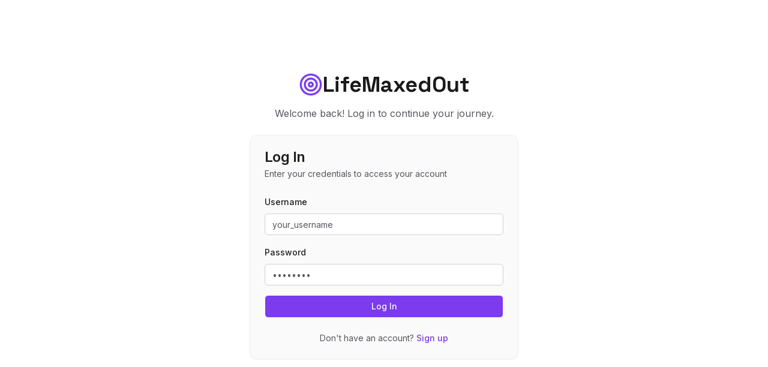

--- FILE ---
content_type: text/html; charset=UTF-8
request_url: https://lifemaxedout.com/by7k14/6587b1-can-you-swallow-gummy-vitamins
body_size: 748
content:
<!DOCTYPE html>
<html lang="en">
  <head>
    <meta charset="UTF-8" />
    <meta name="viewport" content="width=device-width, initial-scale=1.0, maximum-scale=1" />
    <link rel="icon" type="image/png" href="/favicon.png" />
    <title>LifeMaxedOut - Achieve Your Goals, Level Up Your Life</title>
    <meta name="description" content="Track your goals with gamification. Set unlimited goals, upload proof of achievements, earn badges and level up. Turn your ambitions into reality with LifeMaxedOut.com" />
    <link rel="preconnect" href="https://fonts.googleapis.com">
    <link rel="preconnect" href="https://fonts.gstatic.com" crossorigin>
    <link href="https://fonts.googleapis.com/css2?family=Inter:wght@300;400;500;600;700;800;900&family=Space+Grotesk:wght@400;500;600;700&display=swap" rel="stylesheet">
    <script type="module" crossorigin src="/assets/index-Ccwh0KtU.js"></script>
    <link rel="stylesheet" crossorigin href="/assets/index-DfzoIdR0.css">
  </head>
  <body>
    <div id="root"></div>
  </body>
</html>

--- FILE ---
content_type: application/javascript; charset=UTF-8
request_url: https://lifemaxedout.com/assets/index-Ccwh0KtU.js
body_size: 579372
content:
var RT=Object.defineProperty;var $m=e=>{throw TypeError(e)};var IT=(e,t,n)=>t in e?RT(e,t,{enumerable:!0,configurable:!0,writable:!0,value:n}):e[t]=n;var _=(e,t,n)=>IT(e,typeof t!="symbol"?t+"":t,n),ud=(e,t,n)=>t.has(e)||$m("Cannot "+n);var C=(e,t,n)=>(ud(e,t,"read from private field"),n?n.call(e):t.get(e)),oe=(e,t,n)=>t.has(e)?$m("Cannot add the same private member more than once"):t instanceof WeakSet?t.add(e):t.set(e,n),G=(e,t,n,r)=>(ud(e,t,"write to private field"),r?r.call(e,n):t.set(e,n),n),ve=(e,t,n)=>(ud(e,t,"access private method"),n);var Pl=(e,t,n,r)=>({set _(s){G(e,t,s,n)},get _(){return C(e,t,r)}});function OT(e,t){for(var n=0;n<t.length;n++){const r=t[n];if(typeof r!="string"&&!Array.isArray(r)){for(const s in r)if(s!=="default"&&!(s in e)){const i=Object.getOwnPropertyDescriptor(r,s);i&&Object.defineProperty(e,s,i.get?i:{enumerable:!0,get:()=>r[s]})}}}return Object.freeze(Object.defineProperty(e,Symbol.toStringTag,{value:"Module"}))}(function(){const t=document.createElement("link").relList;if(t&&t.supports&&t.supports("modulepreload"))return;for(const s of document.querySelectorAll('link[rel="modulepreload"]'))r(s);new MutationObserver(s=>{for(const i of s)if(i.type==="childList")for(const o of i.addedNodes)o.tagName==="LINK"&&o.rel==="modulepreload"&&r(o)}).observe(document,{childList:!0,subtree:!0});function n(s){const i={};return s.integrity&&(i.integrity=s.integrity),s.referrerPolicy&&(i.referrerPolicy=s.referrerPolicy),s.crossOrigin==="use-credentials"?i.credentials="include":s.crossOrigin==="anonymous"?i.credentials="omit":i.credentials="same-origin",i}function r(s){if(s.ep)return;s.ep=!0;const i=n(s);fetch(s.href,i)}})();function cb(e){return e&&e.__esModule&&Object.prototype.hasOwnProperty.call(e,"default")?e.default:e}var ub={exports:{}},Nu={},db={exports:{}},be={};/**
 * @license React
 * react.production.min.js
 *
 * Copyright (c) Facebook, Inc. and its affiliates.
 *
 * This source code is licensed under the MIT license found in the
 * LICENSE file in the root directory of this source tree.
 */var fl=Symbol.for("react.element"),DT=Symbol.for("react.portal"),MT=Symbol.for("react.fragment"),LT=Symbol.for("react.strict_mode"),FT=Symbol.for("react.profiler"),$T=Symbol.for("react.provider"),VT=Symbol.for("react.context"),zT=Symbol.for("react.forward_ref"),UT=Symbol.for("react.suspense"),BT=Symbol.for("react.memo"),HT=Symbol.for("react.lazy"),Vm=Symbol.iterator;function WT(e){return e===null||typeof e!="object"?null:(e=Vm&&e[Vm]||e["@@iterator"],typeof e=="function"?e:null)}var fb={isMounted:function(){return!1},enqueueForceUpdate:function(){},enqueueReplaceState:function(){},enqueueSetState:function(){}},pb=Object.assign,hb={};function Io(e,t,n){this.props=e,this.context=t,this.refs=hb,this.updater=n||fb}Io.prototype.isReactComponent={};Io.prototype.setState=function(e,t){if(typeof e!="object"&&typeof e!="function"&&e!=null)throw Error("setState(...): takes an object of state variables to update or a function which returns an object of state variables.");this.updater.enqueueSetState(this,e,t,"setState")};Io.prototype.forceUpdate=function(e){this.updater.enqueueForceUpdate(this,e,"forceUpdate")};function mb(){}mb.prototype=Io.prototype;function Fp(e,t,n){this.props=e,this.context=t,this.refs=hb,this.updater=n||fb}var $p=Fp.prototype=new mb;$p.constructor=Fp;pb($p,Io.prototype);$p.isPureReactComponent=!0;var zm=Array.isArray,gb=Object.prototype.hasOwnProperty,Vp={current:null},vb={key:!0,ref:!0,__self:!0,__source:!0};function yb(e,t,n){var r,s={},i=null,o=null;if(t!=null)for(r in t.ref!==void 0&&(o=t.ref),t.key!==void 0&&(i=""+t.key),t)gb.call(t,r)&&!vb.hasOwnProperty(r)&&(s[r]=t[r]);var l=arguments.length-2;if(l===1)s.children=n;else if(1<l){for(var c=Array(l),u=0;u<l;u++)c[u]=arguments[u+2];s.children=c}if(e&&e.defaultProps)for(r in l=e.defaultProps,l)s[r]===void 0&&(s[r]=l[r]);return{$$typeof:fl,type:e,key:i,ref:o,props:s,_owner:Vp.current}}function QT(e,t){return{$$typeof:fl,type:e.type,key:t,ref:e.ref,props:e.props,_owner:e._owner}}function zp(e){return typeof e=="object"&&e!==null&&e.$$typeof===fl}function qT(e){var t={"=":"=0",":":"=2"};return"$"+e.replace(/[=:]/g,function(n){return t[n]})}var Um=/\/+/g;function dd(e,t){return typeof e=="object"&&e!==null&&e.key!=null?qT(""+e.key):t.toString(36)}function rc(e,t,n,r,s){var i=typeof e;(i==="undefined"||i==="boolean")&&(e=null);var o=!1;if(e===null)o=!0;else switch(i){case"string":case"number":o=!0;break;case"object":switch(e.$$typeof){case fl:case DT:o=!0}}if(o)return o=e,s=s(o),e=r===""?"."+dd(o,0):r,zm(s)?(n="",e!=null&&(n=e.replace(Um,"$&/")+"/"),rc(s,t,n,"",function(u){return u})):s!=null&&(zp(s)&&(s=QT(s,n+(!s.key||o&&o.key===s.key?"":(""+s.key).replace(Um,"$&/")+"/")+e)),t.push(s)),1;if(o=0,r=r===""?".":r+":",zm(e))for(var l=0;l<e.length;l++){i=e[l];var c=r+dd(i,l);o+=rc(i,t,n,c,s)}else if(c=WT(e),typeof c=="function")for(e=c.call(e),l=0;!(i=e.next()).done;)i=i.value,c=r+dd(i,l++),o+=rc(i,t,n,c,s);else if(i==="object")throw t=String(e),Error("Objects are not valid as a React child (found: "+(t==="[object Object]"?"object with keys {"+Object.keys(e).join(", ")+"}":t)+"). If you meant to render a collection of children, use an array instead.");return o}function Al(e,t,n){if(e==null)return e;var r=[],s=0;return rc(e,r,"","",function(i){return t.call(n,i,s++)}),r}function KT(e){if(e._status===-1){var t=e._result;t=t(),t.then(function(n){(e._status===0||e._status===-1)&&(e._status=1,e._result=n)},function(n){(e._status===0||e._status===-1)&&(e._status=2,e._result=n)}),e._status===-1&&(e._status=0,e._result=t)}if(e._status===1)return e._result.default;throw e._result}var Kt={current:null},sc={transition:null},GT={ReactCurrentDispatcher:Kt,ReactCurrentBatchConfig:sc,ReactCurrentOwner:Vp};function xb(){throw Error("act(...) is not supported in production builds of React.")}be.Children={map:Al,forEach:function(e,t,n){Al(e,function(){t.apply(this,arguments)},n)},count:function(e){var t=0;return Al(e,function(){t++}),t},toArray:function(e){return Al(e,function(t){return t})||[]},only:function(e){if(!zp(e))throw Error("React.Children.only expected to receive a single React element child.");return e}};be.Component=Io;be.Fragment=MT;be.Profiler=FT;be.PureComponent=Fp;be.StrictMode=LT;be.Suspense=UT;be.__SECRET_INTERNALS_DO_NOT_USE_OR_YOU_WILL_BE_FIRED=GT;be.act=xb;be.cloneElement=function(e,t,n){if(e==null)throw Error("React.cloneElement(...): The argument must be a React element, but you passed "+e+".");var r=pb({},e.props),s=e.key,i=e.ref,o=e._owner;if(t!=null){if(t.ref!==void 0&&(i=t.ref,o=Vp.current),t.key!==void 0&&(s=""+t.key),e.type&&e.type.defaultProps)var l=e.type.defaultProps;for(c in t)gb.call(t,c)&&!vb.hasOwnProperty(c)&&(r[c]=t[c]===void 0&&l!==void 0?l[c]:t[c])}var c=arguments.length-2;if(c===1)r.children=n;else if(1<c){l=Array(c);for(var u=0;u<c;u++)l[u]=arguments[u+2];r.children=l}return{$$typeof:fl,type:e.type,key:s,ref:i,props:r,_owner:o}};be.createContext=function(e){return e={$$typeof:VT,_currentValue:e,_currentValue2:e,_threadCount:0,Provider:null,Consumer:null,_defaultValue:null,_globalName:null},e.Provider={$$typeof:$T,_context:e},e.Consumer=e};be.createElement=yb;be.createFactory=function(e){var t=yb.bind(null,e);return t.type=e,t};be.createRef=function(){return{current:null}};be.forwardRef=function(e){return{$$typeof:zT,render:e}};be.isValidElement=zp;be.lazy=function(e){return{$$typeof:HT,_payload:{_status:-1,_result:e},_init:KT}};be.memo=function(e,t){return{$$typeof:BT,type:e,compare:t===void 0?null:t}};be.startTransition=function(e){var t=sc.transition;sc.transition={};try{e()}finally{sc.transition=t}};be.unstable_act=xb;be.useCallback=function(e,t){return Kt.current.useCallback(e,t)};be.useContext=function(e){return Kt.current.useContext(e)};be.useDebugValue=function(){};be.useDeferredValue=function(e){return Kt.current.useDeferredValue(e)};be.useEffect=function(e,t){return Kt.current.useEffect(e,t)};be.useId=function(){return Kt.current.useId()};be.useImperativeHandle=function(e,t,n){return Kt.current.useImperativeHandle(e,t,n)};be.useInsertionEffect=function(e,t){return Kt.current.useInsertionEffect(e,t)};be.useLayoutEffect=function(e,t){return Kt.current.useLayoutEffect(e,t)};be.useMemo=function(e,t){return Kt.current.useMemo(e,t)};be.useReducer=function(e,t,n){return Kt.current.useReducer(e,t,n)};be.useRef=function(e){return Kt.current.useRef(e)};be.useState=function(e){return Kt.current.useState(e)};be.useSyncExternalStore=function(e,t,n){return Kt.current.useSyncExternalStore(e,t,n)};be.useTransition=function(){return Kt.current.useTransition()};be.version="18.3.1";db.exports=be;var p=db.exports;const pe=cb(p),wb=OT({__proto__:null,default:pe},[p]);/**
 * @license React
 * react-jsx-runtime.production.min.js
 *
 * Copyright (c) Facebook, Inc. and its affiliates.
 *
 * This source code is licensed under the MIT license found in the
 * LICENSE file in the root directory of this source tree.
 */var ZT=p,YT=Symbol.for("react.element"),XT=Symbol.for("react.fragment"),JT=Object.prototype.hasOwnProperty,eP=ZT.__SECRET_INTERNALS_DO_NOT_USE_OR_YOU_WILL_BE_FIRED.ReactCurrentOwner,tP={key:!0,ref:!0,__self:!0,__source:!0};function bb(e,t,n){var r,s={},i=null,o=null;n!==void 0&&(i=""+n),t.key!==void 0&&(i=""+t.key),t.ref!==void 0&&(o=t.ref);for(r in t)JT.call(t,r)&&!tP.hasOwnProperty(r)&&(s[r]=t[r]);if(e&&e.defaultProps)for(r in t=e.defaultProps,t)s[r]===void 0&&(s[r]=t[r]);return{$$typeof:YT,type:e,key:i,ref:o,props:s,_owner:eP.current}}Nu.Fragment=XT;Nu.jsx=bb;Nu.jsxs=bb;ub.exports=Nu;var a=ub.exports,Nb={exports:{}},xn={},Sb={exports:{}},jb={};/**
 * @license React
 * scheduler.production.min.js
 *
 * Copyright (c) Facebook, Inc. and its affiliates.
 *
 * This source code is licensed under the MIT license found in the
 * LICENSE file in the root directory of this source tree.
 */(function(e){function t(A,z){var J=A.length;A.push(z);e:for(;0<J;){var ue=J-1>>>1,Pe=A[ue];if(0<s(Pe,z))A[ue]=z,A[J]=Pe,J=ue;else break e}}function n(A){return A.length===0?null:A[0]}function r(A){if(A.length===0)return null;var z=A[0],J=A.pop();if(J!==z){A[0]=J;e:for(var ue=0,Pe=A.length,vt=Pe>>>1;ue<vt;){var tt=2*(ue+1)-1,an=A[tt],Nt=tt+1,se=A[Nt];if(0>s(an,J))Nt<Pe&&0>s(se,an)?(A[ue]=se,A[Nt]=J,ue=Nt):(A[ue]=an,A[tt]=J,ue=tt);else if(Nt<Pe&&0>s(se,J))A[ue]=se,A[Nt]=J,ue=Nt;else break e}}return z}function s(A,z){var J=A.sortIndex-z.sortIndex;return J!==0?J:A.id-z.id}if(typeof performance=="object"&&typeof performance.now=="function"){var i=performance;e.unstable_now=function(){return i.now()}}else{var o=Date,l=o.now();e.unstable_now=function(){return o.now()-l}}var c=[],u=[],d=1,f=null,h=3,w=!1,b=!1,g=!1,x=typeof setTimeout=="function"?setTimeout:null,v=typeof clearTimeout=="function"?clearTimeout:null,m=typeof setImmediate<"u"?setImmediate:null;typeof navigator<"u"&&navigator.scheduling!==void 0&&navigator.scheduling.isInputPending!==void 0&&navigator.scheduling.isInputPending.bind(navigator.scheduling);function y(A){for(var z=n(u);z!==null;){if(z.callback===null)r(u);else if(z.startTime<=A)r(u),z.sortIndex=z.expirationTime,t(c,z);else break;z=n(u)}}function N(A){if(g=!1,y(A),!b)if(n(c)!==null)b=!0,q(S);else{var z=n(u);z!==null&&re(N,z.startTime-A)}}function S(A,z){b=!1,g&&(g=!1,v(T),T=-1),w=!0;var J=h;try{for(y(z),f=n(c);f!==null&&(!(f.expirationTime>z)||A&&!K());){var ue=f.callback;if(typeof ue=="function"){f.callback=null,h=f.priorityLevel;var Pe=ue(f.expirationTime<=z);z=e.unstable_now(),typeof Pe=="function"?f.callback=Pe:f===n(c)&&r(c),y(z)}else r(c);f=n(c)}if(f!==null)var vt=!0;else{var tt=n(u);tt!==null&&re(N,tt.startTime-z),vt=!1}return vt}finally{f=null,h=J,w=!1}}var E=!1,k=null,T=-1,D=5,L=-1;function K(){return!(e.unstable_now()-L<D)}function O(){if(k!==null){var A=e.unstable_now();L=A;var z=!0;try{z=k(!0,A)}finally{z?U():(E=!1,k=null)}}else E=!1}var U;if(typeof m=="function")U=function(){m(O)};else if(typeof MessageChannel<"u"){var M=new MessageChannel,ne=M.port2;M.port1.onmessage=O,U=function(){ne.postMessage(null)}}else U=function(){x(O,0)};function q(A){k=A,E||(E=!0,U())}function re(A,z){T=x(function(){A(e.unstable_now())},z)}e.unstable_IdlePriority=5,e.unstable_ImmediatePriority=1,e.unstable_LowPriority=4,e.unstable_NormalPriority=3,e.unstable_Profiling=null,e.unstable_UserBlockingPriority=2,e.unstable_cancelCallback=function(A){A.callback=null},e.unstable_continueExecution=function(){b||w||(b=!0,q(S))},e.unstable_forceFrameRate=function(A){0>A||125<A?console.error("forceFrameRate takes a positive int between 0 and 125, forcing frame rates higher than 125 fps is not supported"):D=0<A?Math.floor(1e3/A):5},e.unstable_getCurrentPriorityLevel=function(){return h},e.unstable_getFirstCallbackNode=function(){return n(c)},e.unstable_next=function(A){switch(h){case 1:case 2:case 3:var z=3;break;default:z=h}var J=h;h=z;try{return A()}finally{h=J}},e.unstable_pauseExecution=function(){},e.unstable_requestPaint=function(){},e.unstable_runWithPriority=function(A,z){switch(A){case 1:case 2:case 3:case 4:case 5:break;default:A=3}var J=h;h=A;try{return z()}finally{h=J}},e.unstable_scheduleCallback=function(A,z,J){var ue=e.unstable_now();switch(typeof J=="object"&&J!==null?(J=J.delay,J=typeof J=="number"&&0<J?ue+J:ue):J=ue,A){case 1:var Pe=-1;break;case 2:Pe=250;break;case 5:Pe=1073741823;break;case 4:Pe=1e4;break;default:Pe=5e3}return Pe=J+Pe,A={id:d++,callback:z,priorityLevel:A,startTime:J,expirationTime:Pe,sortIndex:-1},J>ue?(A.sortIndex=J,t(u,A),n(c)===null&&A===n(u)&&(g?(v(T),T=-1):g=!0,re(N,J-ue))):(A.sortIndex=Pe,t(c,A),b||w||(b=!0,q(S))),A},e.unstable_shouldYield=K,e.unstable_wrapCallback=function(A){var z=h;return function(){var J=h;h=z;try{return A.apply(this,arguments)}finally{h=J}}}})(jb);Sb.exports=jb;var nP=Sb.exports;/**
 * @license React
 * react-dom.production.min.js
 *
 * Copyright (c) Facebook, Inc. and its affiliates.
 *
 * This source code is licensed under the MIT license found in the
 * LICENSE file in the root directory of this source tree.
 */var rP=p,vn=nP;function $(e){for(var t="https://reactjs.org/docs/error-decoder.html?invariant="+e,n=1;n<arguments.length;n++)t+="&args[]="+encodeURIComponent(arguments[n]);return"Minified React error #"+e+"; visit "+t+" for the full message or use the non-minified dev environment for full errors and additional helpful warnings."}var Cb=new Set,Ea={};function vi(e,t){go(e,t),go(e+"Capture",t)}function go(e,t){for(Ea[e]=t,e=0;e<t.length;e++)Cb.add(t[e])}var Dr=!(typeof window>"u"||typeof window.document>"u"||typeof window.document.createElement>"u"),of=Object.prototype.hasOwnProperty,sP=/^[:A-Z_a-z\u00C0-\u00D6\u00D8-\u00F6\u00F8-\u02FF\u0370-\u037D\u037F-\u1FFF\u200C-\u200D\u2070-\u218F\u2C00-\u2FEF\u3001-\uD7FF\uF900-\uFDCF\uFDF0-\uFFFD][:A-Z_a-z\u00C0-\u00D6\u00D8-\u00F6\u00F8-\u02FF\u0370-\u037D\u037F-\u1FFF\u200C-\u200D\u2070-\u218F\u2C00-\u2FEF\u3001-\uD7FF\uF900-\uFDCF\uFDF0-\uFFFD\-.0-9\u00B7\u0300-\u036F\u203F-\u2040]*$/,Bm={},Hm={};function iP(e){return of.call(Hm,e)?!0:of.call(Bm,e)?!1:sP.test(e)?Hm[e]=!0:(Bm[e]=!0,!1)}function oP(e,t,n,r){if(n!==null&&n.type===0)return!1;switch(typeof t){case"function":case"symbol":return!0;case"boolean":return r?!1:n!==null?!n.acceptsBooleans:(e=e.toLowerCase().slice(0,5),e!=="data-"&&e!=="aria-");default:return!1}}function aP(e,t,n,r){if(t===null||typeof t>"u"||oP(e,t,n,r))return!0;if(r)return!1;if(n!==null)switch(n.type){case 3:return!t;case 4:return t===!1;case 5:return isNaN(t);case 6:return isNaN(t)||1>t}return!1}function Gt(e,t,n,r,s,i,o){this.acceptsBooleans=t===2||t===3||t===4,this.attributeName=r,this.attributeNamespace=s,this.mustUseProperty=n,this.propertyName=e,this.type=t,this.sanitizeURL=i,this.removeEmptyString=o}var _t={};"children dangerouslySetInnerHTML defaultValue defaultChecked innerHTML suppressContentEditableWarning suppressHydrationWarning style".split(" ").forEach(function(e){_t[e]=new Gt(e,0,!1,e,null,!1,!1)});[["acceptCharset","accept-charset"],["className","class"],["htmlFor","for"],["httpEquiv","http-equiv"]].forEach(function(e){var t=e[0];_t[t]=new Gt(t,1,!1,e[1],null,!1,!1)});["contentEditable","draggable","spellCheck","value"].forEach(function(e){_t[e]=new Gt(e,2,!1,e.toLowerCase(),null,!1,!1)});["autoReverse","externalResourcesRequired","focusable","preserveAlpha"].forEach(function(e){_t[e]=new Gt(e,2,!1,e,null,!1,!1)});"allowFullScreen async autoFocus autoPlay controls default defer disabled disablePictureInPicture disableRemotePlayback formNoValidate hidden loop noModule noValidate open playsInline readOnly required reversed scoped seamless itemScope".split(" ").forEach(function(e){_t[e]=new Gt(e,3,!1,e.toLowerCase(),null,!1,!1)});["checked","multiple","muted","selected"].forEach(function(e){_t[e]=new Gt(e,3,!0,e,null,!1,!1)});["capture","download"].forEach(function(e){_t[e]=new Gt(e,4,!1,e,null,!1,!1)});["cols","rows","size","span"].forEach(function(e){_t[e]=new Gt(e,6,!1,e,null,!1,!1)});["rowSpan","start"].forEach(function(e){_t[e]=new Gt(e,5,!1,e.toLowerCase(),null,!1,!1)});var Up=/[\-:]([a-z])/g;function Bp(e){return e[1].toUpperCase()}"accent-height alignment-baseline arabic-form baseline-shift cap-height clip-path clip-rule color-interpolation color-interpolation-filters color-profile color-rendering dominant-baseline enable-background fill-opacity fill-rule flood-color flood-opacity font-family font-size font-size-adjust font-stretch font-style font-variant font-weight glyph-name glyph-orientation-horizontal glyph-orientation-vertical horiz-adv-x horiz-origin-x image-rendering letter-spacing lighting-color marker-end marker-mid marker-start overline-position overline-thickness paint-order panose-1 pointer-events rendering-intent shape-rendering stop-color stop-opacity strikethrough-position strikethrough-thickness stroke-dasharray stroke-dashoffset stroke-linecap stroke-linejoin stroke-miterlimit stroke-opacity stroke-width text-anchor text-decoration text-rendering underline-position underline-thickness unicode-bidi unicode-range units-per-em v-alphabetic v-hanging v-ideographic v-mathematical vector-effect vert-adv-y vert-origin-x vert-origin-y word-spacing writing-mode xmlns:xlink x-height".split(" ").forEach(function(e){var t=e.replace(Up,Bp);_t[t]=new Gt(t,1,!1,e,null,!1,!1)});"xlink:actuate xlink:arcrole xlink:role xlink:show xlink:title xlink:type".split(" ").forEach(function(e){var t=e.replace(Up,Bp);_t[t]=new Gt(t,1,!1,e,"http://www.w3.org/1999/xlink",!1,!1)});["xml:base","xml:lang","xml:space"].forEach(function(e){var t=e.replace(Up,Bp);_t[t]=new Gt(t,1,!1,e,"http://www.w3.org/XML/1998/namespace",!1,!1)});["tabIndex","crossOrigin"].forEach(function(e){_t[e]=new Gt(e,1,!1,e.toLowerCase(),null,!1,!1)});_t.xlinkHref=new Gt("xlinkHref",1,!1,"xlink:href","http://www.w3.org/1999/xlink",!0,!1);["src","href","action","formAction"].forEach(function(e){_t[e]=new Gt(e,1,!1,e.toLowerCase(),null,!0,!0)});function Hp(e,t,n,r){var s=_t.hasOwnProperty(t)?_t[t]:null;(s!==null?s.type!==0:r||!(2<t.length)||t[0]!=="o"&&t[0]!=="O"||t[1]!=="n"&&t[1]!=="N")&&(aP(t,n,s,r)&&(n=null),r||s===null?iP(t)&&(n===null?e.removeAttribute(t):e.setAttribute(t,""+n)):s.mustUseProperty?e[s.propertyName]=n===null?s.type===3?!1:"":n:(t=s.attributeName,r=s.attributeNamespace,n===null?e.removeAttribute(t):(s=s.type,n=s===3||s===4&&n===!0?"":""+n,r?e.setAttributeNS(r,t,n):e.setAttribute(t,n))))}var Ur=rP.__SECRET_INTERNALS_DO_NOT_USE_OR_YOU_WILL_BE_FIRED,Rl=Symbol.for("react.element"),Ti=Symbol.for("react.portal"),Pi=Symbol.for("react.fragment"),Wp=Symbol.for("react.strict_mode"),af=Symbol.for("react.profiler"),_b=Symbol.for("react.provider"),kb=Symbol.for("react.context"),Qp=Symbol.for("react.forward_ref"),lf=Symbol.for("react.suspense"),cf=Symbol.for("react.suspense_list"),qp=Symbol.for("react.memo"),Xr=Symbol.for("react.lazy"),Eb=Symbol.for("react.offscreen"),Wm=Symbol.iterator;function Go(e){return e===null||typeof e!="object"?null:(e=Wm&&e[Wm]||e["@@iterator"],typeof e=="function"?e:null)}var Ye=Object.assign,fd;function aa(e){if(fd===void 0)try{throw Error()}catch(n){var t=n.stack.trim().match(/\n( *(at )?)/);fd=t&&t[1]||""}return`
`+fd+e}var pd=!1;function hd(e,t){if(!e||pd)return"";pd=!0;var n=Error.prepareStackTrace;Error.prepareStackTrace=void 0;try{if(t)if(t=function(){throw Error()},Object.defineProperty(t.prototype,"props",{set:function(){throw Error()}}),typeof Reflect=="object"&&Reflect.construct){try{Reflect.construct(t,[])}catch(u){var r=u}Reflect.construct(e,[],t)}else{try{t.call()}catch(u){r=u}e.call(t.prototype)}else{try{throw Error()}catch(u){r=u}e()}}catch(u){if(u&&r&&typeof u.stack=="string"){for(var s=u.stack.split(`
`),i=r.stack.split(`
`),o=s.length-1,l=i.length-1;1<=o&&0<=l&&s[o]!==i[l];)l--;for(;1<=o&&0<=l;o--,l--)if(s[o]!==i[l]){if(o!==1||l!==1)do if(o--,l--,0>l||s[o]!==i[l]){var c=`
`+s[o].replace(" at new "," at ");return e.displayName&&c.includes("<anonymous>")&&(c=c.replace("<anonymous>",e.displayName)),c}while(1<=o&&0<=l);break}}}finally{pd=!1,Error.prepareStackTrace=n}return(e=e?e.displayName||e.name:"")?aa(e):""}function lP(e){switch(e.tag){case 5:return aa(e.type);case 16:return aa("Lazy");case 13:return aa("Suspense");case 19:return aa("SuspenseList");case 0:case 2:case 15:return e=hd(e.type,!1),e;case 11:return e=hd(e.type.render,!1),e;case 1:return e=hd(e.type,!0),e;default:return""}}function uf(e){if(e==null)return null;if(typeof e=="function")return e.displayName||e.name||null;if(typeof e=="string")return e;switch(e){case Pi:return"Fragment";case Ti:return"Portal";case af:return"Profiler";case Wp:return"StrictMode";case lf:return"Suspense";case cf:return"SuspenseList"}if(typeof e=="object")switch(e.$$typeof){case kb:return(e.displayName||"Context")+".Consumer";case _b:return(e._context.displayName||"Context")+".Provider";case Qp:var t=e.render;return e=e.displayName,e||(e=t.displayName||t.name||"",e=e!==""?"ForwardRef("+e+")":"ForwardRef"),e;case qp:return t=e.displayName||null,t!==null?t:uf(e.type)||"Memo";case Xr:t=e._payload,e=e._init;try{return uf(e(t))}catch{}}return null}function cP(e){var t=e.type;switch(e.tag){case 24:return"Cache";case 9:return(t.displayName||"Context")+".Consumer";case 10:return(t._context.displayName||"Context")+".Provider";case 18:return"DehydratedFragment";case 11:return e=t.render,e=e.displayName||e.name||"",t.displayName||(e!==""?"ForwardRef("+e+")":"ForwardRef");case 7:return"Fragment";case 5:return t;case 4:return"Portal";case 3:return"Root";case 6:return"Text";case 16:return uf(t);case 8:return t===Wp?"StrictMode":"Mode";case 22:return"Offscreen";case 12:return"Profiler";case 21:return"Scope";case 13:return"Suspense";case 19:return"SuspenseList";case 25:return"TracingMarker";case 1:case 0:case 17:case 2:case 14:case 15:if(typeof t=="function")return t.displayName||t.name||null;if(typeof t=="string")return t}return null}function Ss(e){switch(typeof e){case"boolean":case"number":case"string":case"undefined":return e;case"object":return e;default:return""}}function Tb(e){var t=e.type;return(e=e.nodeName)&&e.toLowerCase()==="input"&&(t==="checkbox"||t==="radio")}function uP(e){var t=Tb(e)?"checked":"value",n=Object.getOwnPropertyDescriptor(e.constructor.prototype,t),r=""+e[t];if(!e.hasOwnProperty(t)&&typeof n<"u"&&typeof n.get=="function"&&typeof n.set=="function"){var s=n.get,i=n.set;return Object.defineProperty(e,t,{configurable:!0,get:function(){return s.call(this)},set:function(o){r=""+o,i.call(this,o)}}),Object.defineProperty(e,t,{enumerable:n.enumerable}),{getValue:function(){return r},setValue:function(o){r=""+o},stopTracking:function(){e._valueTracker=null,delete e[t]}}}}function Il(e){e._valueTracker||(e._valueTracker=uP(e))}function Pb(e){if(!e)return!1;var t=e._valueTracker;if(!t)return!0;var n=t.getValue(),r="";return e&&(r=Tb(e)?e.checked?"true":"false":e.value),e=r,e!==n?(t.setValue(e),!0):!1}function jc(e){if(e=e||(typeof document<"u"?document:void 0),typeof e>"u")return null;try{return e.activeElement||e.body}catch{return e.body}}function df(e,t){var n=t.checked;return Ye({},t,{defaultChecked:void 0,defaultValue:void 0,value:void 0,checked:n??e._wrapperState.initialChecked})}function Qm(e,t){var n=t.defaultValue==null?"":t.defaultValue,r=t.checked!=null?t.checked:t.defaultChecked;n=Ss(t.value!=null?t.value:n),e._wrapperState={initialChecked:r,initialValue:n,controlled:t.type==="checkbox"||t.type==="radio"?t.checked!=null:t.value!=null}}function Ab(e,t){t=t.checked,t!=null&&Hp(e,"checked",t,!1)}function ff(e,t){Ab(e,t);var n=Ss(t.value),r=t.type;if(n!=null)r==="number"?(n===0&&e.value===""||e.value!=n)&&(e.value=""+n):e.value!==""+n&&(e.value=""+n);else if(r==="submit"||r==="reset"){e.removeAttribute("value");return}t.hasOwnProperty("value")?pf(e,t.type,n):t.hasOwnProperty("defaultValue")&&pf(e,t.type,Ss(t.defaultValue)),t.checked==null&&t.defaultChecked!=null&&(e.defaultChecked=!!t.defaultChecked)}function qm(e,t,n){if(t.hasOwnProperty("value")||t.hasOwnProperty("defaultValue")){var r=t.type;if(!(r!=="submit"&&r!=="reset"||t.value!==void 0&&t.value!==null))return;t=""+e._wrapperState.initialValue,n||t===e.value||(e.value=t),e.defaultValue=t}n=e.name,n!==""&&(e.name=""),e.defaultChecked=!!e._wrapperState.initialChecked,n!==""&&(e.name=n)}function pf(e,t,n){(t!=="number"||jc(e.ownerDocument)!==e)&&(n==null?e.defaultValue=""+e._wrapperState.initialValue:e.defaultValue!==""+n&&(e.defaultValue=""+n))}var la=Array.isArray;function Ui(e,t,n,r){if(e=e.options,t){t={};for(var s=0;s<n.length;s++)t["$"+n[s]]=!0;for(n=0;n<e.length;n++)s=t.hasOwnProperty("$"+e[n].value),e[n].selected!==s&&(e[n].selected=s),s&&r&&(e[n].defaultSelected=!0)}else{for(n=""+Ss(n),t=null,s=0;s<e.length;s++){if(e[s].value===n){e[s].selected=!0,r&&(e[s].defaultSelected=!0);return}t!==null||e[s].disabled||(t=e[s])}t!==null&&(t.selected=!0)}}function hf(e,t){if(t.dangerouslySetInnerHTML!=null)throw Error($(91));return Ye({},t,{value:void 0,defaultValue:void 0,children:""+e._wrapperState.initialValue})}function Km(e,t){var n=t.value;if(n==null){if(n=t.children,t=t.defaultValue,n!=null){if(t!=null)throw Error($(92));if(la(n)){if(1<n.length)throw Error($(93));n=n[0]}t=n}t==null&&(t=""),n=t}e._wrapperState={initialValue:Ss(n)}}function Rb(e,t){var n=Ss(t.value),r=Ss(t.defaultValue);n!=null&&(n=""+n,n!==e.value&&(e.value=n),t.defaultValue==null&&e.defaultValue!==n&&(e.defaultValue=n)),r!=null&&(e.defaultValue=""+r)}function Gm(e){var t=e.textContent;t===e._wrapperState.initialValue&&t!==""&&t!==null&&(e.value=t)}function Ib(e){switch(e){case"svg":return"http://www.w3.org/2000/svg";case"math":return"http://www.w3.org/1998/Math/MathML";default:return"http://www.w3.org/1999/xhtml"}}function mf(e,t){return e==null||e==="http://www.w3.org/1999/xhtml"?Ib(t):e==="http://www.w3.org/2000/svg"&&t==="foreignObject"?"http://www.w3.org/1999/xhtml":e}var Ol,Ob=function(e){return typeof MSApp<"u"&&MSApp.execUnsafeLocalFunction?function(t,n,r,s){MSApp.execUnsafeLocalFunction(function(){return e(t,n,r,s)})}:e}(function(e,t){if(e.namespaceURI!=="http://www.w3.org/2000/svg"||"innerHTML"in e)e.innerHTML=t;else{for(Ol=Ol||document.createElement("div"),Ol.innerHTML="<svg>"+t.valueOf().toString()+"</svg>",t=Ol.firstChild;e.firstChild;)e.removeChild(e.firstChild);for(;t.firstChild;)e.appendChild(t.firstChild)}});function Ta(e,t){if(t){var n=e.firstChild;if(n&&n===e.lastChild&&n.nodeType===3){n.nodeValue=t;return}}e.textContent=t}var ma={animationIterationCount:!0,aspectRatio:!0,borderImageOutset:!0,borderImageSlice:!0,borderImageWidth:!0,boxFlex:!0,boxFlexGroup:!0,boxOrdinalGroup:!0,columnCount:!0,columns:!0,flex:!0,flexGrow:!0,flexPositive:!0,flexShrink:!0,flexNegative:!0,flexOrder:!0,gridArea:!0,gridRow:!0,gridRowEnd:!0,gridRowSpan:!0,gridRowStart:!0,gridColumn:!0,gridColumnEnd:!0,gridColumnSpan:!0,gridColumnStart:!0,fontWeight:!0,lineClamp:!0,lineHeight:!0,opacity:!0,order:!0,orphans:!0,tabSize:!0,widows:!0,zIndex:!0,zoom:!0,fillOpacity:!0,floodOpacity:!0,stopOpacity:!0,strokeDasharray:!0,strokeDashoffset:!0,strokeMiterlimit:!0,strokeOpacity:!0,strokeWidth:!0},dP=["Webkit","ms","Moz","O"];Object.keys(ma).forEach(function(e){dP.forEach(function(t){t=t+e.charAt(0).toUpperCase()+e.substring(1),ma[t]=ma[e]})});function Db(e,t,n){return t==null||typeof t=="boolean"||t===""?"":n||typeof t!="number"||t===0||ma.hasOwnProperty(e)&&ma[e]?(""+t).trim():t+"px"}function Mb(e,t){e=e.style;for(var n in t)if(t.hasOwnProperty(n)){var r=n.indexOf("--")===0,s=Db(n,t[n],r);n==="float"&&(n="cssFloat"),r?e.setProperty(n,s):e[n]=s}}var fP=Ye({menuitem:!0},{area:!0,base:!0,br:!0,col:!0,embed:!0,hr:!0,img:!0,input:!0,keygen:!0,link:!0,meta:!0,param:!0,source:!0,track:!0,wbr:!0});function gf(e,t){if(t){if(fP[e]&&(t.children!=null||t.dangerouslySetInnerHTML!=null))throw Error($(137,e));if(t.dangerouslySetInnerHTML!=null){if(t.children!=null)throw Error($(60));if(typeof t.dangerouslySetInnerHTML!="object"||!("__html"in t.dangerouslySetInnerHTML))throw Error($(61))}if(t.style!=null&&typeof t.style!="object")throw Error($(62))}}function vf(e,t){if(e.indexOf("-")===-1)return typeof t.is=="string";switch(e){case"annotation-xml":case"color-profile":case"font-face":case"font-face-src":case"font-face-uri":case"font-face-format":case"font-face-name":case"missing-glyph":return!1;default:return!0}}var yf=null;function Kp(e){return e=e.target||e.srcElement||window,e.correspondingUseElement&&(e=e.correspondingUseElement),e.nodeType===3?e.parentNode:e}var xf=null,Bi=null,Hi=null;function Zm(e){if(e=ml(e)){if(typeof xf!="function")throw Error($(280));var t=e.stateNode;t&&(t=ku(t),xf(e.stateNode,e.type,t))}}function Lb(e){Bi?Hi?Hi.push(e):Hi=[e]:Bi=e}function Fb(){if(Bi){var e=Bi,t=Hi;if(Hi=Bi=null,Zm(e),t)for(e=0;e<t.length;e++)Zm(t[e])}}function $b(e,t){return e(t)}function Vb(){}var md=!1;function zb(e,t,n){if(md)return e(t,n);md=!0;try{return $b(e,t,n)}finally{md=!1,(Bi!==null||Hi!==null)&&(Vb(),Fb())}}function Pa(e,t){var n=e.stateNode;if(n===null)return null;var r=ku(n);if(r===null)return null;n=r[t];e:switch(t){case"onClick":case"onClickCapture":case"onDoubleClick":case"onDoubleClickCapture":case"onMouseDown":case"onMouseDownCapture":case"onMouseMove":case"onMouseMoveCapture":case"onMouseUp":case"onMouseUpCapture":case"onMouseEnter":(r=!r.disabled)||(e=e.type,r=!(e==="button"||e==="input"||e==="select"||e==="textarea")),e=!r;break e;default:e=!1}if(e)return null;if(n&&typeof n!="function")throw Error($(231,t,typeof n));return n}var wf=!1;if(Dr)try{var Zo={};Object.defineProperty(Zo,"passive",{get:function(){wf=!0}}),window.addEventListener("test",Zo,Zo),window.removeEventListener("test",Zo,Zo)}catch{wf=!1}function pP(e,t,n,r,s,i,o,l,c){var u=Array.prototype.slice.call(arguments,3);try{t.apply(n,u)}catch(d){this.onError(d)}}var ga=!1,Cc=null,_c=!1,bf=null,hP={onError:function(e){ga=!0,Cc=e}};function mP(e,t,n,r,s,i,o,l,c){ga=!1,Cc=null,pP.apply(hP,arguments)}function gP(e,t,n,r,s,i,o,l,c){if(mP.apply(this,arguments),ga){if(ga){var u=Cc;ga=!1,Cc=null}else throw Error($(198));_c||(_c=!0,bf=u)}}function yi(e){var t=e,n=e;if(e.alternate)for(;t.return;)t=t.return;else{e=t;do t=e,t.flags&4098&&(n=t.return),e=t.return;while(e)}return t.tag===3?n:null}function Ub(e){if(e.tag===13){var t=e.memoizedState;if(t===null&&(e=e.alternate,e!==null&&(t=e.memoizedState)),t!==null)return t.dehydrated}return null}function Ym(e){if(yi(e)!==e)throw Error($(188))}function vP(e){var t=e.alternate;if(!t){if(t=yi(e),t===null)throw Error($(188));return t!==e?null:e}for(var n=e,r=t;;){var s=n.return;if(s===null)break;var i=s.alternate;if(i===null){if(r=s.return,r!==null){n=r;continue}break}if(s.child===i.child){for(i=s.child;i;){if(i===n)return Ym(s),e;if(i===r)return Ym(s),t;i=i.sibling}throw Error($(188))}if(n.return!==r.return)n=s,r=i;else{for(var o=!1,l=s.child;l;){if(l===n){o=!0,n=s,r=i;break}if(l===r){o=!0,r=s,n=i;break}l=l.sibling}if(!o){for(l=i.child;l;){if(l===n){o=!0,n=i,r=s;break}if(l===r){o=!0,r=i,n=s;break}l=l.sibling}if(!o)throw Error($(189))}}if(n.alternate!==r)throw Error($(190))}if(n.tag!==3)throw Error($(188));return n.stateNode.current===n?e:t}function Bb(e){return e=vP(e),e!==null?Hb(e):null}function Hb(e){if(e.tag===5||e.tag===6)return e;for(e=e.child;e!==null;){var t=Hb(e);if(t!==null)return t;e=e.sibling}return null}var Wb=vn.unstable_scheduleCallback,Xm=vn.unstable_cancelCallback,yP=vn.unstable_shouldYield,xP=vn.unstable_requestPaint,st=vn.unstable_now,wP=vn.unstable_getCurrentPriorityLevel,Gp=vn.unstable_ImmediatePriority,Qb=vn.unstable_UserBlockingPriority,kc=vn.unstable_NormalPriority,bP=vn.unstable_LowPriority,qb=vn.unstable_IdlePriority,Su=null,fr=null;function NP(e){if(fr&&typeof fr.onCommitFiberRoot=="function")try{fr.onCommitFiberRoot(Su,e,void 0,(e.current.flags&128)===128)}catch{}}var Wn=Math.clz32?Math.clz32:CP,SP=Math.log,jP=Math.LN2;function CP(e){return e>>>=0,e===0?32:31-(SP(e)/jP|0)|0}var Dl=64,Ml=4194304;function ca(e){switch(e&-e){case 1:return 1;case 2:return 2;case 4:return 4;case 8:return 8;case 16:return 16;case 32:return 32;case 64:case 128:case 256:case 512:case 1024:case 2048:case 4096:case 8192:case 16384:case 32768:case 65536:case 131072:case 262144:case 524288:case 1048576:case 2097152:return e&4194240;case 4194304:case 8388608:case 16777216:case 33554432:case 67108864:return e&130023424;case 134217728:return 134217728;case 268435456:return 268435456;case 536870912:return 536870912;case 1073741824:return 1073741824;default:return e}}function Ec(e,t){var n=e.pendingLanes;if(n===0)return 0;var r=0,s=e.suspendedLanes,i=e.pingedLanes,o=n&268435455;if(o!==0){var l=o&~s;l!==0?r=ca(l):(i&=o,i!==0&&(r=ca(i)))}else o=n&~s,o!==0?r=ca(o):i!==0&&(r=ca(i));if(r===0)return 0;if(t!==0&&t!==r&&!(t&s)&&(s=r&-r,i=t&-t,s>=i||s===16&&(i&4194240)!==0))return t;if(r&4&&(r|=n&16),t=e.entangledLanes,t!==0)for(e=e.entanglements,t&=r;0<t;)n=31-Wn(t),s=1<<n,r|=e[n],t&=~s;return r}function _P(e,t){switch(e){case 1:case 2:case 4:return t+250;case 8:case 16:case 32:case 64:case 128:case 256:case 512:case 1024:case 2048:case 4096:case 8192:case 16384:case 32768:case 65536:case 131072:case 262144:case 524288:case 1048576:case 2097152:return t+5e3;case 4194304:case 8388608:case 16777216:case 33554432:case 67108864:return-1;case 134217728:case 268435456:case 536870912:case 1073741824:return-1;default:return-1}}function kP(e,t){for(var n=e.suspendedLanes,r=e.pingedLanes,s=e.expirationTimes,i=e.pendingLanes;0<i;){var o=31-Wn(i),l=1<<o,c=s[o];c===-1?(!(l&n)||l&r)&&(s[o]=_P(l,t)):c<=t&&(e.expiredLanes|=l),i&=~l}}function Nf(e){return e=e.pendingLanes&-1073741825,e!==0?e:e&1073741824?1073741824:0}function Kb(){var e=Dl;return Dl<<=1,!(Dl&4194240)&&(Dl=64),e}function gd(e){for(var t=[],n=0;31>n;n++)t.push(e);return t}function pl(e,t,n){e.pendingLanes|=t,t!==536870912&&(e.suspendedLanes=0,e.pingedLanes=0),e=e.eventTimes,t=31-Wn(t),e[t]=n}function EP(e,t){var n=e.pendingLanes&~t;e.pendingLanes=t,e.suspendedLanes=0,e.pingedLanes=0,e.expiredLanes&=t,e.mutableReadLanes&=t,e.entangledLanes&=t,t=e.entanglements;var r=e.eventTimes;for(e=e.expirationTimes;0<n;){var s=31-Wn(n),i=1<<s;t[s]=0,r[s]=-1,e[s]=-1,n&=~i}}function Zp(e,t){var n=e.entangledLanes|=t;for(e=e.entanglements;n;){var r=31-Wn(n),s=1<<r;s&t|e[r]&t&&(e[r]|=t),n&=~s}}var Me=0;function Gb(e){return e&=-e,1<e?4<e?e&268435455?16:536870912:4:1}var Zb,Yp,Yb,Xb,Jb,Sf=!1,Ll=[],hs=null,ms=null,gs=null,Aa=new Map,Ra=new Map,es=[],TP="mousedown mouseup touchcancel touchend touchstart auxclick dblclick pointercancel pointerdown pointerup dragend dragstart drop compositionend compositionstart keydown keypress keyup input textInput copy cut paste click change contextmenu reset submit".split(" ");function Jm(e,t){switch(e){case"focusin":case"focusout":hs=null;break;case"dragenter":case"dragleave":ms=null;break;case"mouseover":case"mouseout":gs=null;break;case"pointerover":case"pointerout":Aa.delete(t.pointerId);break;case"gotpointercapture":case"lostpointercapture":Ra.delete(t.pointerId)}}function Yo(e,t,n,r,s,i){return e===null||e.nativeEvent!==i?(e={blockedOn:t,domEventName:n,eventSystemFlags:r,nativeEvent:i,targetContainers:[s]},t!==null&&(t=ml(t),t!==null&&Yp(t)),e):(e.eventSystemFlags|=r,t=e.targetContainers,s!==null&&t.indexOf(s)===-1&&t.push(s),e)}function PP(e,t,n,r,s){switch(t){case"focusin":return hs=Yo(hs,e,t,n,r,s),!0;case"dragenter":return ms=Yo(ms,e,t,n,r,s),!0;case"mouseover":return gs=Yo(gs,e,t,n,r,s),!0;case"pointerover":var i=s.pointerId;return Aa.set(i,Yo(Aa.get(i)||null,e,t,n,r,s)),!0;case"gotpointercapture":return i=s.pointerId,Ra.set(i,Yo(Ra.get(i)||null,e,t,n,r,s)),!0}return!1}function e1(e){var t=Bs(e.target);if(t!==null){var n=yi(t);if(n!==null){if(t=n.tag,t===13){if(t=Ub(n),t!==null){e.blockedOn=t,Jb(e.priority,function(){Yb(n)});return}}else if(t===3&&n.stateNode.current.memoizedState.isDehydrated){e.blockedOn=n.tag===3?n.stateNode.containerInfo:null;return}}}e.blockedOn=null}function ic(e){if(e.blockedOn!==null)return!1;for(var t=e.targetContainers;0<t.length;){var n=jf(e.domEventName,e.eventSystemFlags,t[0],e.nativeEvent);if(n===null){n=e.nativeEvent;var r=new n.constructor(n.type,n);yf=r,n.target.dispatchEvent(r),yf=null}else return t=ml(n),t!==null&&Yp(t),e.blockedOn=n,!1;t.shift()}return!0}function eg(e,t,n){ic(e)&&n.delete(t)}function AP(){Sf=!1,hs!==null&&ic(hs)&&(hs=null),ms!==null&&ic(ms)&&(ms=null),gs!==null&&ic(gs)&&(gs=null),Aa.forEach(eg),Ra.forEach(eg)}function Xo(e,t){e.blockedOn===t&&(e.blockedOn=null,Sf||(Sf=!0,vn.unstable_scheduleCallback(vn.unstable_NormalPriority,AP)))}function Ia(e){function t(s){return Xo(s,e)}if(0<Ll.length){Xo(Ll[0],e);for(var n=1;n<Ll.length;n++){var r=Ll[n];r.blockedOn===e&&(r.blockedOn=null)}}for(hs!==null&&Xo(hs,e),ms!==null&&Xo(ms,e),gs!==null&&Xo(gs,e),Aa.forEach(t),Ra.forEach(t),n=0;n<es.length;n++)r=es[n],r.blockedOn===e&&(r.blockedOn=null);for(;0<es.length&&(n=es[0],n.blockedOn===null);)e1(n),n.blockedOn===null&&es.shift()}var Wi=Ur.ReactCurrentBatchConfig,Tc=!0;function RP(e,t,n,r){var s=Me,i=Wi.transition;Wi.transition=null;try{Me=1,Xp(e,t,n,r)}finally{Me=s,Wi.transition=i}}function IP(e,t,n,r){var s=Me,i=Wi.transition;Wi.transition=null;try{Me=4,Xp(e,t,n,r)}finally{Me=s,Wi.transition=i}}function Xp(e,t,n,r){if(Tc){var s=jf(e,t,n,r);if(s===null)_d(e,t,r,Pc,n),Jm(e,r);else if(PP(s,e,t,n,r))r.stopPropagation();else if(Jm(e,r),t&4&&-1<TP.indexOf(e)){for(;s!==null;){var i=ml(s);if(i!==null&&Zb(i),i=jf(e,t,n,r),i===null&&_d(e,t,r,Pc,n),i===s)break;s=i}s!==null&&r.stopPropagation()}else _d(e,t,r,null,n)}}var Pc=null;function jf(e,t,n,r){if(Pc=null,e=Kp(r),e=Bs(e),e!==null)if(t=yi(e),t===null)e=null;else if(n=t.tag,n===13){if(e=Ub(t),e!==null)return e;e=null}else if(n===3){if(t.stateNode.current.memoizedState.isDehydrated)return t.tag===3?t.stateNode.containerInfo:null;e=null}else t!==e&&(e=null);return Pc=e,null}function t1(e){switch(e){case"cancel":case"click":case"close":case"contextmenu":case"copy":case"cut":case"auxclick":case"dblclick":case"dragend":case"dragstart":case"drop":case"focusin":case"focusout":case"input":case"invalid":case"keydown":case"keypress":case"keyup":case"mousedown":case"mouseup":case"paste":case"pause":case"play":case"pointercancel":case"pointerdown":case"pointerup":case"ratechange":case"reset":case"resize":case"seeked":case"submit":case"touchcancel":case"touchend":case"touchstart":case"volumechange":case"change":case"selectionchange":case"textInput":case"compositionstart":case"compositionend":case"compositionupdate":case"beforeblur":case"afterblur":case"beforeinput":case"blur":case"fullscreenchange":case"focus":case"hashchange":case"popstate":case"select":case"selectstart":return 1;case"drag":case"dragenter":case"dragexit":case"dragleave":case"dragover":case"mousemove":case"mouseout":case"mouseover":case"pointermove":case"pointerout":case"pointerover":case"scroll":case"toggle":case"touchmove":case"wheel":case"mouseenter":case"mouseleave":case"pointerenter":case"pointerleave":return 4;case"message":switch(wP()){case Gp:return 1;case Qb:return 4;case kc:case bP:return 16;case qb:return 536870912;default:return 16}default:return 16}}var fs=null,Jp=null,oc=null;function n1(){if(oc)return oc;var e,t=Jp,n=t.length,r,s="value"in fs?fs.value:fs.textContent,i=s.length;for(e=0;e<n&&t[e]===s[e];e++);var o=n-e;for(r=1;r<=o&&t[n-r]===s[i-r];r++);return oc=s.slice(e,1<r?1-r:void 0)}function ac(e){var t=e.keyCode;return"charCode"in e?(e=e.charCode,e===0&&t===13&&(e=13)):e=t,e===10&&(e=13),32<=e||e===13?e:0}function Fl(){return!0}function tg(){return!1}function wn(e){function t(n,r,s,i,o){this._reactName=n,this._targetInst=s,this.type=r,this.nativeEvent=i,this.target=o,this.currentTarget=null;for(var l in e)e.hasOwnProperty(l)&&(n=e[l],this[l]=n?n(i):i[l]);return this.isDefaultPrevented=(i.defaultPrevented!=null?i.defaultPrevented:i.returnValue===!1)?Fl:tg,this.isPropagationStopped=tg,this}return Ye(t.prototype,{preventDefault:function(){this.defaultPrevented=!0;var n=this.nativeEvent;n&&(n.preventDefault?n.preventDefault():typeof n.returnValue!="unknown"&&(n.returnValue=!1),this.isDefaultPrevented=Fl)},stopPropagation:function(){var n=this.nativeEvent;n&&(n.stopPropagation?n.stopPropagation():typeof n.cancelBubble!="unknown"&&(n.cancelBubble=!0),this.isPropagationStopped=Fl)},persist:function(){},isPersistent:Fl}),t}var Oo={eventPhase:0,bubbles:0,cancelable:0,timeStamp:function(e){return e.timeStamp||Date.now()},defaultPrevented:0,isTrusted:0},eh=wn(Oo),hl=Ye({},Oo,{view:0,detail:0}),OP=wn(hl),vd,yd,Jo,ju=Ye({},hl,{screenX:0,screenY:0,clientX:0,clientY:0,pageX:0,pageY:0,ctrlKey:0,shiftKey:0,altKey:0,metaKey:0,getModifierState:th,button:0,buttons:0,relatedTarget:function(e){return e.relatedTarget===void 0?e.fromElement===e.srcElement?e.toElement:e.fromElement:e.relatedTarget},movementX:function(e){return"movementX"in e?e.movementX:(e!==Jo&&(Jo&&e.type==="mousemove"?(vd=e.screenX-Jo.screenX,yd=e.screenY-Jo.screenY):yd=vd=0,Jo=e),vd)},movementY:function(e){return"movementY"in e?e.movementY:yd}}),ng=wn(ju),DP=Ye({},ju,{dataTransfer:0}),MP=wn(DP),LP=Ye({},hl,{relatedTarget:0}),xd=wn(LP),FP=Ye({},Oo,{animationName:0,elapsedTime:0,pseudoElement:0}),$P=wn(FP),VP=Ye({},Oo,{clipboardData:function(e){return"clipboardData"in e?e.clipboardData:window.clipboardData}}),zP=wn(VP),UP=Ye({},Oo,{data:0}),rg=wn(UP),BP={Esc:"Escape",Spacebar:" ",Left:"ArrowLeft",Up:"ArrowUp",Right:"ArrowRight",Down:"ArrowDown",Del:"Delete",Win:"OS",Menu:"ContextMenu",Apps:"ContextMenu",Scroll:"ScrollLock",MozPrintableKey:"Unidentified"},HP={8:"Backspace",9:"Tab",12:"Clear",13:"Enter",16:"Shift",17:"Control",18:"Alt",19:"Pause",20:"CapsLock",27:"Escape",32:" ",33:"PageUp",34:"PageDown",35:"End",36:"Home",37:"ArrowLeft",38:"ArrowUp",39:"ArrowRight",40:"ArrowDown",45:"Insert",46:"Delete",112:"F1",113:"F2",114:"F3",115:"F4",116:"F5",117:"F6",118:"F7",119:"F8",120:"F9",121:"F10",122:"F11",123:"F12",144:"NumLock",145:"ScrollLock",224:"Meta"},WP={Alt:"altKey",Control:"ctrlKey",Meta:"metaKey",Shift:"shiftKey"};function QP(e){var t=this.nativeEvent;return t.getModifierState?t.getModifierState(e):(e=WP[e])?!!t[e]:!1}function th(){return QP}var qP=Ye({},hl,{key:function(e){if(e.key){var t=BP[e.key]||e.key;if(t!=="Unidentified")return t}return e.type==="keypress"?(e=ac(e),e===13?"Enter":String.fromCharCode(e)):e.type==="keydown"||e.type==="keyup"?HP[e.keyCode]||"Unidentified":""},code:0,location:0,ctrlKey:0,shiftKey:0,altKey:0,metaKey:0,repeat:0,locale:0,getModifierState:th,charCode:function(e){return e.type==="keypress"?ac(e):0},keyCode:function(e){return e.type==="keydown"||e.type==="keyup"?e.keyCode:0},which:function(e){return e.type==="keypress"?ac(e):e.type==="keydown"||e.type==="keyup"?e.keyCode:0}}),KP=wn(qP),GP=Ye({},ju,{pointerId:0,width:0,height:0,pressure:0,tangentialPressure:0,tiltX:0,tiltY:0,twist:0,pointerType:0,isPrimary:0}),sg=wn(GP),ZP=Ye({},hl,{touches:0,targetTouches:0,changedTouches:0,altKey:0,metaKey:0,ctrlKey:0,shiftKey:0,getModifierState:th}),YP=wn(ZP),XP=Ye({},Oo,{propertyName:0,elapsedTime:0,pseudoElement:0}),JP=wn(XP),e2=Ye({},ju,{deltaX:function(e){return"deltaX"in e?e.deltaX:"wheelDeltaX"in e?-e.wheelDeltaX:0},deltaY:function(e){return"deltaY"in e?e.deltaY:"wheelDeltaY"in e?-e.wheelDeltaY:"wheelDelta"in e?-e.wheelDelta:0},deltaZ:0,deltaMode:0}),t2=wn(e2),n2=[9,13,27,32],nh=Dr&&"CompositionEvent"in window,va=null;Dr&&"documentMode"in document&&(va=document.documentMode);var r2=Dr&&"TextEvent"in window&&!va,r1=Dr&&(!nh||va&&8<va&&11>=va),ig=" ",og=!1;function s1(e,t){switch(e){case"keyup":return n2.indexOf(t.keyCode)!==-1;case"keydown":return t.keyCode!==229;case"keypress":case"mousedown":case"focusout":return!0;default:return!1}}function i1(e){return e=e.detail,typeof e=="object"&&"data"in e?e.data:null}var Ai=!1;function s2(e,t){switch(e){case"compositionend":return i1(t);case"keypress":return t.which!==32?null:(og=!0,ig);case"textInput":return e=t.data,e===ig&&og?null:e;default:return null}}function i2(e,t){if(Ai)return e==="compositionend"||!nh&&s1(e,t)?(e=n1(),oc=Jp=fs=null,Ai=!1,e):null;switch(e){case"paste":return null;case"keypress":if(!(t.ctrlKey||t.altKey||t.metaKey)||t.ctrlKey&&t.altKey){if(t.char&&1<t.char.length)return t.char;if(t.which)return String.fromCharCode(t.which)}return null;case"compositionend":return r1&&t.locale!=="ko"?null:t.data;default:return null}}var o2={color:!0,date:!0,datetime:!0,"datetime-local":!0,email:!0,month:!0,number:!0,password:!0,range:!0,search:!0,tel:!0,text:!0,time:!0,url:!0,week:!0};function ag(e){var t=e&&e.nodeName&&e.nodeName.toLowerCase();return t==="input"?!!o2[e.type]:t==="textarea"}function o1(e,t,n,r){Lb(r),t=Ac(t,"onChange"),0<t.length&&(n=new eh("onChange","change",null,n,r),e.push({event:n,listeners:t}))}var ya=null,Oa=null;function a2(e){v1(e,0)}function Cu(e){var t=Oi(e);if(Pb(t))return e}function l2(e,t){if(e==="change")return t}var a1=!1;if(Dr){var wd;if(Dr){var bd="oninput"in document;if(!bd){var lg=document.createElement("div");lg.setAttribute("oninput","return;"),bd=typeof lg.oninput=="function"}wd=bd}else wd=!1;a1=wd&&(!document.documentMode||9<document.documentMode)}function cg(){ya&&(ya.detachEvent("onpropertychange",l1),Oa=ya=null)}function l1(e){if(e.propertyName==="value"&&Cu(Oa)){var t=[];o1(t,Oa,e,Kp(e)),zb(a2,t)}}function c2(e,t,n){e==="focusin"?(cg(),ya=t,Oa=n,ya.attachEvent("onpropertychange",l1)):e==="focusout"&&cg()}function u2(e){if(e==="selectionchange"||e==="keyup"||e==="keydown")return Cu(Oa)}function d2(e,t){if(e==="click")return Cu(t)}function f2(e,t){if(e==="input"||e==="change")return Cu(t)}function p2(e,t){return e===t&&(e!==0||1/e===1/t)||e!==e&&t!==t}var Gn=typeof Object.is=="function"?Object.is:p2;function Da(e,t){if(Gn(e,t))return!0;if(typeof e!="object"||e===null||typeof t!="object"||t===null)return!1;var n=Object.keys(e),r=Object.keys(t);if(n.length!==r.length)return!1;for(r=0;r<n.length;r++){var s=n[r];if(!of.call(t,s)||!Gn(e[s],t[s]))return!1}return!0}function ug(e){for(;e&&e.firstChild;)e=e.firstChild;return e}function dg(e,t){var n=ug(e);e=0;for(var r;n;){if(n.nodeType===3){if(r=e+n.textContent.length,e<=t&&r>=t)return{node:n,offset:t-e};e=r}e:{for(;n;){if(n.nextSibling){n=n.nextSibling;break e}n=n.parentNode}n=void 0}n=ug(n)}}function c1(e,t){return e&&t?e===t?!0:e&&e.nodeType===3?!1:t&&t.nodeType===3?c1(e,t.parentNode):"contains"in e?e.contains(t):e.compareDocumentPosition?!!(e.compareDocumentPosition(t)&16):!1:!1}function u1(){for(var e=window,t=jc();t instanceof e.HTMLIFrameElement;){try{var n=typeof t.contentWindow.location.href=="string"}catch{n=!1}if(n)e=t.contentWindow;else break;t=jc(e.document)}return t}function rh(e){var t=e&&e.nodeName&&e.nodeName.toLowerCase();return t&&(t==="input"&&(e.type==="text"||e.type==="search"||e.type==="tel"||e.type==="url"||e.type==="password")||t==="textarea"||e.contentEditable==="true")}function h2(e){var t=u1(),n=e.focusedElem,r=e.selectionRange;if(t!==n&&n&&n.ownerDocument&&c1(n.ownerDocument.documentElement,n)){if(r!==null&&rh(n)){if(t=r.start,e=r.end,e===void 0&&(e=t),"selectionStart"in n)n.selectionStart=t,n.selectionEnd=Math.min(e,n.value.length);else if(e=(t=n.ownerDocument||document)&&t.defaultView||window,e.getSelection){e=e.getSelection();var s=n.textContent.length,i=Math.min(r.start,s);r=r.end===void 0?i:Math.min(r.end,s),!e.extend&&i>r&&(s=r,r=i,i=s),s=dg(n,i);var o=dg(n,r);s&&o&&(e.rangeCount!==1||e.anchorNode!==s.node||e.anchorOffset!==s.offset||e.focusNode!==o.node||e.focusOffset!==o.offset)&&(t=t.createRange(),t.setStart(s.node,s.offset),e.removeAllRanges(),i>r?(e.addRange(t),e.extend(o.node,o.offset)):(t.setEnd(o.node,o.offset),e.addRange(t)))}}for(t=[],e=n;e=e.parentNode;)e.nodeType===1&&t.push({element:e,left:e.scrollLeft,top:e.scrollTop});for(typeof n.focus=="function"&&n.focus(),n=0;n<t.length;n++)e=t[n],e.element.scrollLeft=e.left,e.element.scrollTop=e.top}}var m2=Dr&&"documentMode"in document&&11>=document.documentMode,Ri=null,Cf=null,xa=null,_f=!1;function fg(e,t,n){var r=n.window===n?n.document:n.nodeType===9?n:n.ownerDocument;_f||Ri==null||Ri!==jc(r)||(r=Ri,"selectionStart"in r&&rh(r)?r={start:r.selectionStart,end:r.selectionEnd}:(r=(r.ownerDocument&&r.ownerDocument.defaultView||window).getSelection(),r={anchorNode:r.anchorNode,anchorOffset:r.anchorOffset,focusNode:r.focusNode,focusOffset:r.focusOffset}),xa&&Da(xa,r)||(xa=r,r=Ac(Cf,"onSelect"),0<r.length&&(t=new eh("onSelect","select",null,t,n),e.push({event:t,listeners:r}),t.target=Ri)))}function $l(e,t){var n={};return n[e.toLowerCase()]=t.toLowerCase(),n["Webkit"+e]="webkit"+t,n["Moz"+e]="moz"+t,n}var Ii={animationend:$l("Animation","AnimationEnd"),animationiteration:$l("Animation","AnimationIteration"),animationstart:$l("Animation","AnimationStart"),transitionend:$l("Transition","TransitionEnd")},Nd={},d1={};Dr&&(d1=document.createElement("div").style,"AnimationEvent"in window||(delete Ii.animationend.animation,delete Ii.animationiteration.animation,delete Ii.animationstart.animation),"TransitionEvent"in window||delete Ii.transitionend.transition);function _u(e){if(Nd[e])return Nd[e];if(!Ii[e])return e;var t=Ii[e],n;for(n in t)if(t.hasOwnProperty(n)&&n in d1)return Nd[e]=t[n];return e}var f1=_u("animationend"),p1=_u("animationiteration"),h1=_u("animationstart"),m1=_u("transitionend"),g1=new Map,pg="abort auxClick cancel canPlay canPlayThrough click close contextMenu copy cut drag dragEnd dragEnter dragExit dragLeave dragOver dragStart drop durationChange emptied encrypted ended error gotPointerCapture input invalid keyDown keyPress keyUp load loadedData loadedMetadata loadStart lostPointerCapture mouseDown mouseMove mouseOut mouseOver mouseUp paste pause play playing pointerCancel pointerDown pointerMove pointerOut pointerOver pointerUp progress rateChange reset resize seeked seeking stalled submit suspend timeUpdate touchCancel touchEnd touchStart volumeChange scroll toggle touchMove waiting wheel".split(" ");function Is(e,t){g1.set(e,t),vi(t,[e])}for(var Sd=0;Sd<pg.length;Sd++){var jd=pg[Sd],g2=jd.toLowerCase(),v2=jd[0].toUpperCase()+jd.slice(1);Is(g2,"on"+v2)}Is(f1,"onAnimationEnd");Is(p1,"onAnimationIteration");Is(h1,"onAnimationStart");Is("dblclick","onDoubleClick");Is("focusin","onFocus");Is("focusout","onBlur");Is(m1,"onTransitionEnd");go("onMouseEnter",["mouseout","mouseover"]);go("onMouseLeave",["mouseout","mouseover"]);go("onPointerEnter",["pointerout","pointerover"]);go("onPointerLeave",["pointerout","pointerover"]);vi("onChange","change click focusin focusout input keydown keyup selectionchange".split(" "));vi("onSelect","focusout contextmenu dragend focusin keydown keyup mousedown mouseup selectionchange".split(" "));vi("onBeforeInput",["compositionend","keypress","textInput","paste"]);vi("onCompositionEnd","compositionend focusout keydown keypress keyup mousedown".split(" "));vi("onCompositionStart","compositionstart focusout keydown keypress keyup mousedown".split(" "));vi("onCompositionUpdate","compositionupdate focusout keydown keypress keyup mousedown".split(" "));var ua="abort canplay canplaythrough durationchange emptied encrypted ended error loadeddata loadedmetadata loadstart pause play playing progress ratechange resize seeked seeking stalled suspend timeupdate volumechange waiting".split(" "),y2=new Set("cancel close invalid load scroll toggle".split(" ").concat(ua));function hg(e,t,n){var r=e.type||"unknown-event";e.currentTarget=n,gP(r,t,void 0,e),e.currentTarget=null}function v1(e,t){t=(t&4)!==0;for(var n=0;n<e.length;n++){var r=e[n],s=r.event;r=r.listeners;e:{var i=void 0;if(t)for(var o=r.length-1;0<=o;o--){var l=r[o],c=l.instance,u=l.currentTarget;if(l=l.listener,c!==i&&s.isPropagationStopped())break e;hg(s,l,u),i=c}else for(o=0;o<r.length;o++){if(l=r[o],c=l.instance,u=l.currentTarget,l=l.listener,c!==i&&s.isPropagationStopped())break e;hg(s,l,u),i=c}}}if(_c)throw e=bf,_c=!1,bf=null,e}function Ue(e,t){var n=t[Af];n===void 0&&(n=t[Af]=new Set);var r=e+"__bubble";n.has(r)||(y1(t,e,2,!1),n.add(r))}function Cd(e,t,n){var r=0;t&&(r|=4),y1(n,e,r,t)}var Vl="_reactListening"+Math.random().toString(36).slice(2);function Ma(e){if(!e[Vl]){e[Vl]=!0,Cb.forEach(function(n){n!=="selectionchange"&&(y2.has(n)||Cd(n,!1,e),Cd(n,!0,e))});var t=e.nodeType===9?e:e.ownerDocument;t===null||t[Vl]||(t[Vl]=!0,Cd("selectionchange",!1,t))}}function y1(e,t,n,r){switch(t1(t)){case 1:var s=RP;break;case 4:s=IP;break;default:s=Xp}n=s.bind(null,t,n,e),s=void 0,!wf||t!=="touchstart"&&t!=="touchmove"&&t!=="wheel"||(s=!0),r?s!==void 0?e.addEventListener(t,n,{capture:!0,passive:s}):e.addEventListener(t,n,!0):s!==void 0?e.addEventListener(t,n,{passive:s}):e.addEventListener(t,n,!1)}function _d(e,t,n,r,s){var i=r;if(!(t&1)&&!(t&2)&&r!==null)e:for(;;){if(r===null)return;var o=r.tag;if(o===3||o===4){var l=r.stateNode.containerInfo;if(l===s||l.nodeType===8&&l.parentNode===s)break;if(o===4)for(o=r.return;o!==null;){var c=o.tag;if((c===3||c===4)&&(c=o.stateNode.containerInfo,c===s||c.nodeType===8&&c.parentNode===s))return;o=o.return}for(;l!==null;){if(o=Bs(l),o===null)return;if(c=o.tag,c===5||c===6){r=i=o;continue e}l=l.parentNode}}r=r.return}zb(function(){var u=i,d=Kp(n),f=[];e:{var h=g1.get(e);if(h!==void 0){var w=eh,b=e;switch(e){case"keypress":if(ac(n)===0)break e;case"keydown":case"keyup":w=KP;break;case"focusin":b="focus",w=xd;break;case"focusout":b="blur",w=xd;break;case"beforeblur":case"afterblur":w=xd;break;case"click":if(n.button===2)break e;case"auxclick":case"dblclick":case"mousedown":case"mousemove":case"mouseup":case"mouseout":case"mouseover":case"contextmenu":w=ng;break;case"drag":case"dragend":case"dragenter":case"dragexit":case"dragleave":case"dragover":case"dragstart":case"drop":w=MP;break;case"touchcancel":case"touchend":case"touchmove":case"touchstart":w=YP;break;case f1:case p1:case h1:w=$P;break;case m1:w=JP;break;case"scroll":w=OP;break;case"wheel":w=t2;break;case"copy":case"cut":case"paste":w=zP;break;case"gotpointercapture":case"lostpointercapture":case"pointercancel":case"pointerdown":case"pointermove":case"pointerout":case"pointerover":case"pointerup":w=sg}var g=(t&4)!==0,x=!g&&e==="scroll",v=g?h!==null?h+"Capture":null:h;g=[];for(var m=u,y;m!==null;){y=m;var N=y.stateNode;if(y.tag===5&&N!==null&&(y=N,v!==null&&(N=Pa(m,v),N!=null&&g.push(La(m,N,y)))),x)break;m=m.return}0<g.length&&(h=new w(h,b,null,n,d),f.push({event:h,listeners:g}))}}if(!(t&7)){e:{if(h=e==="mouseover"||e==="pointerover",w=e==="mouseout"||e==="pointerout",h&&n!==yf&&(b=n.relatedTarget||n.fromElement)&&(Bs(b)||b[Mr]))break e;if((w||h)&&(h=d.window===d?d:(h=d.ownerDocument)?h.defaultView||h.parentWindow:window,w?(b=n.relatedTarget||n.toElement,w=u,b=b?Bs(b):null,b!==null&&(x=yi(b),b!==x||b.tag!==5&&b.tag!==6)&&(b=null)):(w=null,b=u),w!==b)){if(g=ng,N="onMouseLeave",v="onMouseEnter",m="mouse",(e==="pointerout"||e==="pointerover")&&(g=sg,N="onPointerLeave",v="onPointerEnter",m="pointer"),x=w==null?h:Oi(w),y=b==null?h:Oi(b),h=new g(N,m+"leave",w,n,d),h.target=x,h.relatedTarget=y,N=null,Bs(d)===u&&(g=new g(v,m+"enter",b,n,d),g.target=y,g.relatedTarget=x,N=g),x=N,w&&b)t:{for(g=w,v=b,m=0,y=g;y;y=Ni(y))m++;for(y=0,N=v;N;N=Ni(N))y++;for(;0<m-y;)g=Ni(g),m--;for(;0<y-m;)v=Ni(v),y--;for(;m--;){if(g===v||v!==null&&g===v.alternate)break t;g=Ni(g),v=Ni(v)}g=null}else g=null;w!==null&&mg(f,h,w,g,!1),b!==null&&x!==null&&mg(f,x,b,g,!0)}}e:{if(h=u?Oi(u):window,w=h.nodeName&&h.nodeName.toLowerCase(),w==="select"||w==="input"&&h.type==="file")var S=l2;else if(ag(h))if(a1)S=f2;else{S=u2;var E=c2}else(w=h.nodeName)&&w.toLowerCase()==="input"&&(h.type==="checkbox"||h.type==="radio")&&(S=d2);if(S&&(S=S(e,u))){o1(f,S,n,d);break e}E&&E(e,h,u),e==="focusout"&&(E=h._wrapperState)&&E.controlled&&h.type==="number"&&pf(h,"number",h.value)}switch(E=u?Oi(u):window,e){case"focusin":(ag(E)||E.contentEditable==="true")&&(Ri=E,Cf=u,xa=null);break;case"focusout":xa=Cf=Ri=null;break;case"mousedown":_f=!0;break;case"contextmenu":case"mouseup":case"dragend":_f=!1,fg(f,n,d);break;case"selectionchange":if(m2)break;case"keydown":case"keyup":fg(f,n,d)}var k;if(nh)e:{switch(e){case"compositionstart":var T="onCompositionStart";break e;case"compositionend":T="onCompositionEnd";break e;case"compositionupdate":T="onCompositionUpdate";break e}T=void 0}else Ai?s1(e,n)&&(T="onCompositionEnd"):e==="keydown"&&n.keyCode===229&&(T="onCompositionStart");T&&(r1&&n.locale!=="ko"&&(Ai||T!=="onCompositionStart"?T==="onCompositionEnd"&&Ai&&(k=n1()):(fs=d,Jp="value"in fs?fs.value:fs.textContent,Ai=!0)),E=Ac(u,T),0<E.length&&(T=new rg(T,e,null,n,d),f.push({event:T,listeners:E}),k?T.data=k:(k=i1(n),k!==null&&(T.data=k)))),(k=r2?s2(e,n):i2(e,n))&&(u=Ac(u,"onBeforeInput"),0<u.length&&(d=new rg("onBeforeInput","beforeinput",null,n,d),f.push({event:d,listeners:u}),d.data=k))}v1(f,t)})}function La(e,t,n){return{instance:e,listener:t,currentTarget:n}}function Ac(e,t){for(var n=t+"Capture",r=[];e!==null;){var s=e,i=s.stateNode;s.tag===5&&i!==null&&(s=i,i=Pa(e,n),i!=null&&r.unshift(La(e,i,s)),i=Pa(e,t),i!=null&&r.push(La(e,i,s))),e=e.return}return r}function Ni(e){if(e===null)return null;do e=e.return;while(e&&e.tag!==5);return e||null}function mg(e,t,n,r,s){for(var i=t._reactName,o=[];n!==null&&n!==r;){var l=n,c=l.alternate,u=l.stateNode;if(c!==null&&c===r)break;l.tag===5&&u!==null&&(l=u,s?(c=Pa(n,i),c!=null&&o.unshift(La(n,c,l))):s||(c=Pa(n,i),c!=null&&o.push(La(n,c,l)))),n=n.return}o.length!==0&&e.push({event:t,listeners:o})}var x2=/\r\n?/g,w2=/\u0000|\uFFFD/g;function gg(e){return(typeof e=="string"?e:""+e).replace(x2,`
`).replace(w2,"")}function zl(e,t,n){if(t=gg(t),gg(e)!==t&&n)throw Error($(425))}function Rc(){}var kf=null,Ef=null;function Tf(e,t){return e==="textarea"||e==="noscript"||typeof t.children=="string"||typeof t.children=="number"||typeof t.dangerouslySetInnerHTML=="object"&&t.dangerouslySetInnerHTML!==null&&t.dangerouslySetInnerHTML.__html!=null}var Pf=typeof setTimeout=="function"?setTimeout:void 0,b2=typeof clearTimeout=="function"?clearTimeout:void 0,vg=typeof Promise=="function"?Promise:void 0,N2=typeof queueMicrotask=="function"?queueMicrotask:typeof vg<"u"?function(e){return vg.resolve(null).then(e).catch(S2)}:Pf;function S2(e){setTimeout(function(){throw e})}function kd(e,t){var n=t,r=0;do{var s=n.nextSibling;if(e.removeChild(n),s&&s.nodeType===8)if(n=s.data,n==="/$"){if(r===0){e.removeChild(s),Ia(t);return}r--}else n!=="$"&&n!=="$?"&&n!=="$!"||r++;n=s}while(n);Ia(t)}function vs(e){for(;e!=null;e=e.nextSibling){var t=e.nodeType;if(t===1||t===3)break;if(t===8){if(t=e.data,t==="$"||t==="$!"||t==="$?")break;if(t==="/$")return null}}return e}function yg(e){e=e.previousSibling;for(var t=0;e;){if(e.nodeType===8){var n=e.data;if(n==="$"||n==="$!"||n==="$?"){if(t===0)return e;t--}else n==="/$"&&t++}e=e.previousSibling}return null}var Do=Math.random().toString(36).slice(2),lr="__reactFiber$"+Do,Fa="__reactProps$"+Do,Mr="__reactContainer$"+Do,Af="__reactEvents$"+Do,j2="__reactListeners$"+Do,C2="__reactHandles$"+Do;function Bs(e){var t=e[lr];if(t)return t;for(var n=e.parentNode;n;){if(t=n[Mr]||n[lr]){if(n=t.alternate,t.child!==null||n!==null&&n.child!==null)for(e=yg(e);e!==null;){if(n=e[lr])return n;e=yg(e)}return t}e=n,n=e.parentNode}return null}function ml(e){return e=e[lr]||e[Mr],!e||e.tag!==5&&e.tag!==6&&e.tag!==13&&e.tag!==3?null:e}function Oi(e){if(e.tag===5||e.tag===6)return e.stateNode;throw Error($(33))}function ku(e){return e[Fa]||null}var Rf=[],Di=-1;function Os(e){return{current:e}}function He(e){0>Di||(e.current=Rf[Di],Rf[Di]=null,Di--)}function Ve(e,t){Di++,Rf[Di]=e.current,e.current=t}var js={},Rt=Os(js),nn=Os(!1),si=js;function vo(e,t){var n=e.type.contextTypes;if(!n)return js;var r=e.stateNode;if(r&&r.__reactInternalMemoizedUnmaskedChildContext===t)return r.__reactInternalMemoizedMaskedChildContext;var s={},i;for(i in n)s[i]=t[i];return r&&(e=e.stateNode,e.__reactInternalMemoizedUnmaskedChildContext=t,e.__reactInternalMemoizedMaskedChildContext=s),s}function rn(e){return e=e.childContextTypes,e!=null}function Ic(){He(nn),He(Rt)}function xg(e,t,n){if(Rt.current!==js)throw Error($(168));Ve(Rt,t),Ve(nn,n)}function x1(e,t,n){var r=e.stateNode;if(t=t.childContextTypes,typeof r.getChildContext!="function")return n;r=r.getChildContext();for(var s in r)if(!(s in t))throw Error($(108,cP(e)||"Unknown",s));return Ye({},n,r)}function Oc(e){return e=(e=e.stateNode)&&e.__reactInternalMemoizedMergedChildContext||js,si=Rt.current,Ve(Rt,e),Ve(nn,nn.current),!0}function wg(e,t,n){var r=e.stateNode;if(!r)throw Error($(169));n?(e=x1(e,t,si),r.__reactInternalMemoizedMergedChildContext=e,He(nn),He(Rt),Ve(Rt,e)):He(nn),Ve(nn,n)}var _r=null,Eu=!1,Ed=!1;function w1(e){_r===null?_r=[e]:_r.push(e)}function _2(e){Eu=!0,w1(e)}function Ds(){if(!Ed&&_r!==null){Ed=!0;var e=0,t=Me;try{var n=_r;for(Me=1;e<n.length;e++){var r=n[e];do r=r(!0);while(r!==null)}_r=null,Eu=!1}catch(s){throw _r!==null&&(_r=_r.slice(e+1)),Wb(Gp,Ds),s}finally{Me=t,Ed=!1}}return null}var Mi=[],Li=0,Dc=null,Mc=0,Cn=[],_n=0,ii=null,Tr=1,Pr="";function Vs(e,t){Mi[Li++]=Mc,Mi[Li++]=Dc,Dc=e,Mc=t}function b1(e,t,n){Cn[_n++]=Tr,Cn[_n++]=Pr,Cn[_n++]=ii,ii=e;var r=Tr;e=Pr;var s=32-Wn(r)-1;r&=~(1<<s),n+=1;var i=32-Wn(t)+s;if(30<i){var o=s-s%5;i=(r&(1<<o)-1).toString(32),r>>=o,s-=o,Tr=1<<32-Wn(t)+s|n<<s|r,Pr=i+e}else Tr=1<<i|n<<s|r,Pr=e}function sh(e){e.return!==null&&(Vs(e,1),b1(e,1,0))}function ih(e){for(;e===Dc;)Dc=Mi[--Li],Mi[Li]=null,Mc=Mi[--Li],Mi[Li]=null;for(;e===ii;)ii=Cn[--_n],Cn[_n]=null,Pr=Cn[--_n],Cn[_n]=null,Tr=Cn[--_n],Cn[_n]=null}var hn=null,pn=null,We=!1,Vn=null;function N1(e,t){var n=En(5,null,null,0);n.elementType="DELETED",n.stateNode=t,n.return=e,t=e.deletions,t===null?(e.deletions=[n],e.flags|=16):t.push(n)}function bg(e,t){switch(e.tag){case 5:var n=e.type;return t=t.nodeType!==1||n.toLowerCase()!==t.nodeName.toLowerCase()?null:t,t!==null?(e.stateNode=t,hn=e,pn=vs(t.firstChild),!0):!1;case 6:return t=e.pendingProps===""||t.nodeType!==3?null:t,t!==null?(e.stateNode=t,hn=e,pn=null,!0):!1;case 13:return t=t.nodeType!==8?null:t,t!==null?(n=ii!==null?{id:Tr,overflow:Pr}:null,e.memoizedState={dehydrated:t,treeContext:n,retryLane:1073741824},n=En(18,null,null,0),n.stateNode=t,n.return=e,e.child=n,hn=e,pn=null,!0):!1;default:return!1}}function If(e){return(e.mode&1)!==0&&(e.flags&128)===0}function Of(e){if(We){var t=pn;if(t){var n=t;if(!bg(e,t)){if(If(e))throw Error($(418));t=vs(n.nextSibling);var r=hn;t&&bg(e,t)?N1(r,n):(e.flags=e.flags&-4097|2,We=!1,hn=e)}}else{if(If(e))throw Error($(418));e.flags=e.flags&-4097|2,We=!1,hn=e}}}function Ng(e){for(e=e.return;e!==null&&e.tag!==5&&e.tag!==3&&e.tag!==13;)e=e.return;hn=e}function Ul(e){if(e!==hn)return!1;if(!We)return Ng(e),We=!0,!1;var t;if((t=e.tag!==3)&&!(t=e.tag!==5)&&(t=e.type,t=t!=="head"&&t!=="body"&&!Tf(e.type,e.memoizedProps)),t&&(t=pn)){if(If(e))throw S1(),Error($(418));for(;t;)N1(e,t),t=vs(t.nextSibling)}if(Ng(e),e.tag===13){if(e=e.memoizedState,e=e!==null?e.dehydrated:null,!e)throw Error($(317));e:{for(e=e.nextSibling,t=0;e;){if(e.nodeType===8){var n=e.data;if(n==="/$"){if(t===0){pn=vs(e.nextSibling);break e}t--}else n!=="$"&&n!=="$!"&&n!=="$?"||t++}e=e.nextSibling}pn=null}}else pn=hn?vs(e.stateNode.nextSibling):null;return!0}function S1(){for(var e=pn;e;)e=vs(e.nextSibling)}function yo(){pn=hn=null,We=!1}function oh(e){Vn===null?Vn=[e]:Vn.push(e)}var k2=Ur.ReactCurrentBatchConfig;function ea(e,t,n){if(e=n.ref,e!==null&&typeof e!="function"&&typeof e!="object"){if(n._owner){if(n=n._owner,n){if(n.tag!==1)throw Error($(309));var r=n.stateNode}if(!r)throw Error($(147,e));var s=r,i=""+e;return t!==null&&t.ref!==null&&typeof t.ref=="function"&&t.ref._stringRef===i?t.ref:(t=function(o){var l=s.refs;o===null?delete l[i]:l[i]=o},t._stringRef=i,t)}if(typeof e!="string")throw Error($(284));if(!n._owner)throw Error($(290,e))}return e}function Bl(e,t){throw e=Object.prototype.toString.call(t),Error($(31,e==="[object Object]"?"object with keys {"+Object.keys(t).join(", ")+"}":e))}function Sg(e){var t=e._init;return t(e._payload)}function j1(e){function t(v,m){if(e){var y=v.deletions;y===null?(v.deletions=[m],v.flags|=16):y.push(m)}}function n(v,m){if(!e)return null;for(;m!==null;)t(v,m),m=m.sibling;return null}function r(v,m){for(v=new Map;m!==null;)m.key!==null?v.set(m.key,m):v.set(m.index,m),m=m.sibling;return v}function s(v,m){return v=bs(v,m),v.index=0,v.sibling=null,v}function i(v,m,y){return v.index=y,e?(y=v.alternate,y!==null?(y=y.index,y<m?(v.flags|=2,m):y):(v.flags|=2,m)):(v.flags|=1048576,m)}function o(v){return e&&v.alternate===null&&(v.flags|=2),v}function l(v,m,y,N){return m===null||m.tag!==6?(m=Dd(y,v.mode,N),m.return=v,m):(m=s(m,y),m.return=v,m)}function c(v,m,y,N){var S=y.type;return S===Pi?d(v,m,y.props.children,N,y.key):m!==null&&(m.elementType===S||typeof S=="object"&&S!==null&&S.$$typeof===Xr&&Sg(S)===m.type)?(N=s(m,y.props),N.ref=ea(v,m,y),N.return=v,N):(N=hc(y.type,y.key,y.props,null,v.mode,N),N.ref=ea(v,m,y),N.return=v,N)}function u(v,m,y,N){return m===null||m.tag!==4||m.stateNode.containerInfo!==y.containerInfo||m.stateNode.implementation!==y.implementation?(m=Md(y,v.mode,N),m.return=v,m):(m=s(m,y.children||[]),m.return=v,m)}function d(v,m,y,N,S){return m===null||m.tag!==7?(m=ni(y,v.mode,N,S),m.return=v,m):(m=s(m,y),m.return=v,m)}function f(v,m,y){if(typeof m=="string"&&m!==""||typeof m=="number")return m=Dd(""+m,v.mode,y),m.return=v,m;if(typeof m=="object"&&m!==null){switch(m.$$typeof){case Rl:return y=hc(m.type,m.key,m.props,null,v.mode,y),y.ref=ea(v,null,m),y.return=v,y;case Ti:return m=Md(m,v.mode,y),m.return=v,m;case Xr:var N=m._init;return f(v,N(m._payload),y)}if(la(m)||Go(m))return m=ni(m,v.mode,y,null),m.return=v,m;Bl(v,m)}return null}function h(v,m,y,N){var S=m!==null?m.key:null;if(typeof y=="string"&&y!==""||typeof y=="number")return S!==null?null:l(v,m,""+y,N);if(typeof y=="object"&&y!==null){switch(y.$$typeof){case Rl:return y.key===S?c(v,m,y,N):null;case Ti:return y.key===S?u(v,m,y,N):null;case Xr:return S=y._init,h(v,m,S(y._payload),N)}if(la(y)||Go(y))return S!==null?null:d(v,m,y,N,null);Bl(v,y)}return null}function w(v,m,y,N,S){if(typeof N=="string"&&N!==""||typeof N=="number")return v=v.get(y)||null,l(m,v,""+N,S);if(typeof N=="object"&&N!==null){switch(N.$$typeof){case Rl:return v=v.get(N.key===null?y:N.key)||null,c(m,v,N,S);case Ti:return v=v.get(N.key===null?y:N.key)||null,u(m,v,N,S);case Xr:var E=N._init;return w(v,m,y,E(N._payload),S)}if(la(N)||Go(N))return v=v.get(y)||null,d(m,v,N,S,null);Bl(m,N)}return null}function b(v,m,y,N){for(var S=null,E=null,k=m,T=m=0,D=null;k!==null&&T<y.length;T++){k.index>T?(D=k,k=null):D=k.sibling;var L=h(v,k,y[T],N);if(L===null){k===null&&(k=D);break}e&&k&&L.alternate===null&&t(v,k),m=i(L,m,T),E===null?S=L:E.sibling=L,E=L,k=D}if(T===y.length)return n(v,k),We&&Vs(v,T),S;if(k===null){for(;T<y.length;T++)k=f(v,y[T],N),k!==null&&(m=i(k,m,T),E===null?S=k:E.sibling=k,E=k);return We&&Vs(v,T),S}for(k=r(v,k);T<y.length;T++)D=w(k,v,T,y[T],N),D!==null&&(e&&D.alternate!==null&&k.delete(D.key===null?T:D.key),m=i(D,m,T),E===null?S=D:E.sibling=D,E=D);return e&&k.forEach(function(K){return t(v,K)}),We&&Vs(v,T),S}function g(v,m,y,N){var S=Go(y);if(typeof S!="function")throw Error($(150));if(y=S.call(y),y==null)throw Error($(151));for(var E=S=null,k=m,T=m=0,D=null,L=y.next();k!==null&&!L.done;T++,L=y.next()){k.index>T?(D=k,k=null):D=k.sibling;var K=h(v,k,L.value,N);if(K===null){k===null&&(k=D);break}e&&k&&K.alternate===null&&t(v,k),m=i(K,m,T),E===null?S=K:E.sibling=K,E=K,k=D}if(L.done)return n(v,k),We&&Vs(v,T),S;if(k===null){for(;!L.done;T++,L=y.next())L=f(v,L.value,N),L!==null&&(m=i(L,m,T),E===null?S=L:E.sibling=L,E=L);return We&&Vs(v,T),S}for(k=r(v,k);!L.done;T++,L=y.next())L=w(k,v,T,L.value,N),L!==null&&(e&&L.alternate!==null&&k.delete(L.key===null?T:L.key),m=i(L,m,T),E===null?S=L:E.sibling=L,E=L);return e&&k.forEach(function(O){return t(v,O)}),We&&Vs(v,T),S}function x(v,m,y,N){if(typeof y=="object"&&y!==null&&y.type===Pi&&y.key===null&&(y=y.props.children),typeof y=="object"&&y!==null){switch(y.$$typeof){case Rl:e:{for(var S=y.key,E=m;E!==null;){if(E.key===S){if(S=y.type,S===Pi){if(E.tag===7){n(v,E.sibling),m=s(E,y.props.children),m.return=v,v=m;break e}}else if(E.elementType===S||typeof S=="object"&&S!==null&&S.$$typeof===Xr&&Sg(S)===E.type){n(v,E.sibling),m=s(E,y.props),m.ref=ea(v,E,y),m.return=v,v=m;break e}n(v,E);break}else t(v,E);E=E.sibling}y.type===Pi?(m=ni(y.props.children,v.mode,N,y.key),m.return=v,v=m):(N=hc(y.type,y.key,y.props,null,v.mode,N),N.ref=ea(v,m,y),N.return=v,v=N)}return o(v);case Ti:e:{for(E=y.key;m!==null;){if(m.key===E)if(m.tag===4&&m.stateNode.containerInfo===y.containerInfo&&m.stateNode.implementation===y.implementation){n(v,m.sibling),m=s(m,y.children||[]),m.return=v,v=m;break e}else{n(v,m);break}else t(v,m);m=m.sibling}m=Md(y,v.mode,N),m.return=v,v=m}return o(v);case Xr:return E=y._init,x(v,m,E(y._payload),N)}if(la(y))return b(v,m,y,N);if(Go(y))return g(v,m,y,N);Bl(v,y)}return typeof y=="string"&&y!==""||typeof y=="number"?(y=""+y,m!==null&&m.tag===6?(n(v,m.sibling),m=s(m,y),m.return=v,v=m):(n(v,m),m=Dd(y,v.mode,N),m.return=v,v=m),o(v)):n(v,m)}return x}var xo=j1(!0),C1=j1(!1),Lc=Os(null),Fc=null,Fi=null,ah=null;function lh(){ah=Fi=Fc=null}function ch(e){var t=Lc.current;He(Lc),e._currentValue=t}function Df(e,t,n){for(;e!==null;){var r=e.alternate;if((e.childLanes&t)!==t?(e.childLanes|=t,r!==null&&(r.childLanes|=t)):r!==null&&(r.childLanes&t)!==t&&(r.childLanes|=t),e===n)break;e=e.return}}function Qi(e,t){Fc=e,ah=Fi=null,e=e.dependencies,e!==null&&e.firstContext!==null&&(e.lanes&t&&(tn=!0),e.firstContext=null)}function An(e){var t=e._currentValue;if(ah!==e)if(e={context:e,memoizedValue:t,next:null},Fi===null){if(Fc===null)throw Error($(308));Fi=e,Fc.dependencies={lanes:0,firstContext:e}}else Fi=Fi.next=e;return t}var Hs=null;function uh(e){Hs===null?Hs=[e]:Hs.push(e)}function _1(e,t,n,r){var s=t.interleaved;return s===null?(n.next=n,uh(t)):(n.next=s.next,s.next=n),t.interleaved=n,Lr(e,r)}function Lr(e,t){e.lanes|=t;var n=e.alternate;for(n!==null&&(n.lanes|=t),n=e,e=e.return;e!==null;)e.childLanes|=t,n=e.alternate,n!==null&&(n.childLanes|=t),n=e,e=e.return;return n.tag===3?n.stateNode:null}var Jr=!1;function dh(e){e.updateQueue={baseState:e.memoizedState,firstBaseUpdate:null,lastBaseUpdate:null,shared:{pending:null,interleaved:null,lanes:0},effects:null}}function k1(e,t){e=e.updateQueue,t.updateQueue===e&&(t.updateQueue={baseState:e.baseState,firstBaseUpdate:e.firstBaseUpdate,lastBaseUpdate:e.lastBaseUpdate,shared:e.shared,effects:e.effects})}function Ar(e,t){return{eventTime:e,lane:t,tag:0,payload:null,callback:null,next:null}}function ys(e,t,n){var r=e.updateQueue;if(r===null)return null;if(r=r.shared,_e&2){var s=r.pending;return s===null?t.next=t:(t.next=s.next,s.next=t),r.pending=t,Lr(e,n)}return s=r.interleaved,s===null?(t.next=t,uh(r)):(t.next=s.next,s.next=t),r.interleaved=t,Lr(e,n)}function lc(e,t,n){if(t=t.updateQueue,t!==null&&(t=t.shared,(n&4194240)!==0)){var r=t.lanes;r&=e.pendingLanes,n|=r,t.lanes=n,Zp(e,n)}}function jg(e,t){var n=e.updateQueue,r=e.alternate;if(r!==null&&(r=r.updateQueue,n===r)){var s=null,i=null;if(n=n.firstBaseUpdate,n!==null){do{var o={eventTime:n.eventTime,lane:n.lane,tag:n.tag,payload:n.payload,callback:n.callback,next:null};i===null?s=i=o:i=i.next=o,n=n.next}while(n!==null);i===null?s=i=t:i=i.next=t}else s=i=t;n={baseState:r.baseState,firstBaseUpdate:s,lastBaseUpdate:i,shared:r.shared,effects:r.effects},e.updateQueue=n;return}e=n.lastBaseUpdate,e===null?n.firstBaseUpdate=t:e.next=t,n.lastBaseUpdate=t}function $c(e,t,n,r){var s=e.updateQueue;Jr=!1;var i=s.firstBaseUpdate,o=s.lastBaseUpdate,l=s.shared.pending;if(l!==null){s.shared.pending=null;var c=l,u=c.next;c.next=null,o===null?i=u:o.next=u,o=c;var d=e.alternate;d!==null&&(d=d.updateQueue,l=d.lastBaseUpdate,l!==o&&(l===null?d.firstBaseUpdate=u:l.next=u,d.lastBaseUpdate=c))}if(i!==null){var f=s.baseState;o=0,d=u=c=null,l=i;do{var h=l.lane,w=l.eventTime;if((r&h)===h){d!==null&&(d=d.next={eventTime:w,lane:0,tag:l.tag,payload:l.payload,callback:l.callback,next:null});e:{var b=e,g=l;switch(h=t,w=n,g.tag){case 1:if(b=g.payload,typeof b=="function"){f=b.call(w,f,h);break e}f=b;break e;case 3:b.flags=b.flags&-65537|128;case 0:if(b=g.payload,h=typeof b=="function"?b.call(w,f,h):b,h==null)break e;f=Ye({},f,h);break e;case 2:Jr=!0}}l.callback!==null&&l.lane!==0&&(e.flags|=64,h=s.effects,h===null?s.effects=[l]:h.push(l))}else w={eventTime:w,lane:h,tag:l.tag,payload:l.payload,callback:l.callback,next:null},d===null?(u=d=w,c=f):d=d.next=w,o|=h;if(l=l.next,l===null){if(l=s.shared.pending,l===null)break;h=l,l=h.next,h.next=null,s.lastBaseUpdate=h,s.shared.pending=null}}while(!0);if(d===null&&(c=f),s.baseState=c,s.firstBaseUpdate=u,s.lastBaseUpdate=d,t=s.shared.interleaved,t!==null){s=t;do o|=s.lane,s=s.next;while(s!==t)}else i===null&&(s.shared.lanes=0);ai|=o,e.lanes=o,e.memoizedState=f}}function Cg(e,t,n){if(e=t.effects,t.effects=null,e!==null)for(t=0;t<e.length;t++){var r=e[t],s=r.callback;if(s!==null){if(r.callback=null,r=n,typeof s!="function")throw Error($(191,s));s.call(r)}}}var gl={},pr=Os(gl),$a=Os(gl),Va=Os(gl);function Ws(e){if(e===gl)throw Error($(174));return e}function fh(e,t){switch(Ve(Va,t),Ve($a,e),Ve(pr,gl),e=t.nodeType,e){case 9:case 11:t=(t=t.documentElement)?t.namespaceURI:mf(null,"");break;default:e=e===8?t.parentNode:t,t=e.namespaceURI||null,e=e.tagName,t=mf(t,e)}He(pr),Ve(pr,t)}function wo(){He(pr),He($a),He(Va)}function E1(e){Ws(Va.current);var t=Ws(pr.current),n=mf(t,e.type);t!==n&&(Ve($a,e),Ve(pr,n))}function ph(e){$a.current===e&&(He(pr),He($a))}var Ke=Os(0);function Vc(e){for(var t=e;t!==null;){if(t.tag===13){var n=t.memoizedState;if(n!==null&&(n=n.dehydrated,n===null||n.data==="$?"||n.data==="$!"))return t}else if(t.tag===19&&t.memoizedProps.revealOrder!==void 0){if(t.flags&128)return t}else if(t.child!==null){t.child.return=t,t=t.child;continue}if(t===e)break;for(;t.sibling===null;){if(t.return===null||t.return===e)return null;t=t.return}t.sibling.return=t.return,t=t.sibling}return null}var Td=[];function hh(){for(var e=0;e<Td.length;e++)Td[e]._workInProgressVersionPrimary=null;Td.length=0}var cc=Ur.ReactCurrentDispatcher,Pd=Ur.ReactCurrentBatchConfig,oi=0,Ze=null,ft=null,yt=null,zc=!1,wa=!1,za=0,E2=0;function Et(){throw Error($(321))}function mh(e,t){if(t===null)return!1;for(var n=0;n<t.length&&n<e.length;n++)if(!Gn(e[n],t[n]))return!1;return!0}function gh(e,t,n,r,s,i){if(oi=i,Ze=t,t.memoizedState=null,t.updateQueue=null,t.lanes=0,cc.current=e===null||e.memoizedState===null?R2:I2,e=n(r,s),wa){i=0;do{if(wa=!1,za=0,25<=i)throw Error($(301));i+=1,yt=ft=null,t.updateQueue=null,cc.current=O2,e=n(r,s)}while(wa)}if(cc.current=Uc,t=ft!==null&&ft.next!==null,oi=0,yt=ft=Ze=null,zc=!1,t)throw Error($(300));return e}function vh(){var e=za!==0;return za=0,e}function nr(){var e={memoizedState:null,baseState:null,baseQueue:null,queue:null,next:null};return yt===null?Ze.memoizedState=yt=e:yt=yt.next=e,yt}function Rn(){if(ft===null){var e=Ze.alternate;e=e!==null?e.memoizedState:null}else e=ft.next;var t=yt===null?Ze.memoizedState:yt.next;if(t!==null)yt=t,ft=e;else{if(e===null)throw Error($(310));ft=e,e={memoizedState:ft.memoizedState,baseState:ft.baseState,baseQueue:ft.baseQueue,queue:ft.queue,next:null},yt===null?Ze.memoizedState=yt=e:yt=yt.next=e}return yt}function Ua(e,t){return typeof t=="function"?t(e):t}function Ad(e){var t=Rn(),n=t.queue;if(n===null)throw Error($(311));n.lastRenderedReducer=e;var r=ft,s=r.baseQueue,i=n.pending;if(i!==null){if(s!==null){var o=s.next;s.next=i.next,i.next=o}r.baseQueue=s=i,n.pending=null}if(s!==null){i=s.next,r=r.baseState;var l=o=null,c=null,u=i;do{var d=u.lane;if((oi&d)===d)c!==null&&(c=c.next={lane:0,action:u.action,hasEagerState:u.hasEagerState,eagerState:u.eagerState,next:null}),r=u.hasEagerState?u.eagerState:e(r,u.action);else{var f={lane:d,action:u.action,hasEagerState:u.hasEagerState,eagerState:u.eagerState,next:null};c===null?(l=c=f,o=r):c=c.next=f,Ze.lanes|=d,ai|=d}u=u.next}while(u!==null&&u!==i);c===null?o=r:c.next=l,Gn(r,t.memoizedState)||(tn=!0),t.memoizedState=r,t.baseState=o,t.baseQueue=c,n.lastRenderedState=r}if(e=n.interleaved,e!==null){s=e;do i=s.lane,Ze.lanes|=i,ai|=i,s=s.next;while(s!==e)}else s===null&&(n.lanes=0);return[t.memoizedState,n.dispatch]}function Rd(e){var t=Rn(),n=t.queue;if(n===null)throw Error($(311));n.lastRenderedReducer=e;var r=n.dispatch,s=n.pending,i=t.memoizedState;if(s!==null){n.pending=null;var o=s=s.next;do i=e(i,o.action),o=o.next;while(o!==s);Gn(i,t.memoizedState)||(tn=!0),t.memoizedState=i,t.baseQueue===null&&(t.baseState=i),n.lastRenderedState=i}return[i,r]}function T1(){}function P1(e,t){var n=Ze,r=Rn(),s=t(),i=!Gn(r.memoizedState,s);if(i&&(r.memoizedState=s,tn=!0),r=r.queue,yh(I1.bind(null,n,r,e),[e]),r.getSnapshot!==t||i||yt!==null&&yt.memoizedState.tag&1){if(n.flags|=2048,Ba(9,R1.bind(null,n,r,s,t),void 0,null),xt===null)throw Error($(349));oi&30||A1(n,t,s)}return s}function A1(e,t,n){e.flags|=16384,e={getSnapshot:t,value:n},t=Ze.updateQueue,t===null?(t={lastEffect:null,stores:null},Ze.updateQueue=t,t.stores=[e]):(n=t.stores,n===null?t.stores=[e]:n.push(e))}function R1(e,t,n,r){t.value=n,t.getSnapshot=r,O1(t)&&D1(e)}function I1(e,t,n){return n(function(){O1(t)&&D1(e)})}function O1(e){var t=e.getSnapshot;e=e.value;try{var n=t();return!Gn(e,n)}catch{return!0}}function D1(e){var t=Lr(e,1);t!==null&&Qn(t,e,1,-1)}function _g(e){var t=nr();return typeof e=="function"&&(e=e()),t.memoizedState=t.baseState=e,e={pending:null,interleaved:null,lanes:0,dispatch:null,lastRenderedReducer:Ua,lastRenderedState:e},t.queue=e,e=e.dispatch=A2.bind(null,Ze,e),[t.memoizedState,e]}function Ba(e,t,n,r){return e={tag:e,create:t,destroy:n,deps:r,next:null},t=Ze.updateQueue,t===null?(t={lastEffect:null,stores:null},Ze.updateQueue=t,t.lastEffect=e.next=e):(n=t.lastEffect,n===null?t.lastEffect=e.next=e:(r=n.next,n.next=e,e.next=r,t.lastEffect=e)),e}function M1(){return Rn().memoizedState}function uc(e,t,n,r){var s=nr();Ze.flags|=e,s.memoizedState=Ba(1|t,n,void 0,r===void 0?null:r)}function Tu(e,t,n,r){var s=Rn();r=r===void 0?null:r;var i=void 0;if(ft!==null){var o=ft.memoizedState;if(i=o.destroy,r!==null&&mh(r,o.deps)){s.memoizedState=Ba(t,n,i,r);return}}Ze.flags|=e,s.memoizedState=Ba(1|t,n,i,r)}function kg(e,t){return uc(8390656,8,e,t)}function yh(e,t){return Tu(2048,8,e,t)}function L1(e,t){return Tu(4,2,e,t)}function F1(e,t){return Tu(4,4,e,t)}function $1(e,t){if(typeof t=="function")return e=e(),t(e),function(){t(null)};if(t!=null)return e=e(),t.current=e,function(){t.current=null}}function V1(e,t,n){return n=n!=null?n.concat([e]):null,Tu(4,4,$1.bind(null,t,e),n)}function xh(){}function z1(e,t){var n=Rn();t=t===void 0?null:t;var r=n.memoizedState;return r!==null&&t!==null&&mh(t,r[1])?r[0]:(n.memoizedState=[e,t],e)}function U1(e,t){var n=Rn();t=t===void 0?null:t;var r=n.memoizedState;return r!==null&&t!==null&&mh(t,r[1])?r[0]:(e=e(),n.memoizedState=[e,t],e)}function B1(e,t,n){return oi&21?(Gn(n,t)||(n=Kb(),Ze.lanes|=n,ai|=n,e.baseState=!0),t):(e.baseState&&(e.baseState=!1,tn=!0),e.memoizedState=n)}function T2(e,t){var n=Me;Me=n!==0&&4>n?n:4,e(!0);var r=Pd.transition;Pd.transition={};try{e(!1),t()}finally{Me=n,Pd.transition=r}}function H1(){return Rn().memoizedState}function P2(e,t,n){var r=ws(e);if(n={lane:r,action:n,hasEagerState:!1,eagerState:null,next:null},W1(e))Q1(t,n);else if(n=_1(e,t,n,r),n!==null){var s=Wt();Qn(n,e,r,s),q1(n,t,r)}}function A2(e,t,n){var r=ws(e),s={lane:r,action:n,hasEagerState:!1,eagerState:null,next:null};if(W1(e))Q1(t,s);else{var i=e.alternate;if(e.lanes===0&&(i===null||i.lanes===0)&&(i=t.lastRenderedReducer,i!==null))try{var o=t.lastRenderedState,l=i(o,n);if(s.hasEagerState=!0,s.eagerState=l,Gn(l,o)){var c=t.interleaved;c===null?(s.next=s,uh(t)):(s.next=c.next,c.next=s),t.interleaved=s;return}}catch{}finally{}n=_1(e,t,s,r),n!==null&&(s=Wt(),Qn(n,e,r,s),q1(n,t,r))}}function W1(e){var t=e.alternate;return e===Ze||t!==null&&t===Ze}function Q1(e,t){wa=zc=!0;var n=e.pending;n===null?t.next=t:(t.next=n.next,n.next=t),e.pending=t}function q1(e,t,n){if(n&4194240){var r=t.lanes;r&=e.pendingLanes,n|=r,t.lanes=n,Zp(e,n)}}var Uc={readContext:An,useCallback:Et,useContext:Et,useEffect:Et,useImperativeHandle:Et,useInsertionEffect:Et,useLayoutEffect:Et,useMemo:Et,useReducer:Et,useRef:Et,useState:Et,useDebugValue:Et,useDeferredValue:Et,useTransition:Et,useMutableSource:Et,useSyncExternalStore:Et,useId:Et,unstable_isNewReconciler:!1},R2={readContext:An,useCallback:function(e,t){return nr().memoizedState=[e,t===void 0?null:t],e},useContext:An,useEffect:kg,useImperativeHandle:function(e,t,n){return n=n!=null?n.concat([e]):null,uc(4194308,4,$1.bind(null,t,e),n)},useLayoutEffect:function(e,t){return uc(4194308,4,e,t)},useInsertionEffect:function(e,t){return uc(4,2,e,t)},useMemo:function(e,t){var n=nr();return t=t===void 0?null:t,e=e(),n.memoizedState=[e,t],e},useReducer:function(e,t,n){var r=nr();return t=n!==void 0?n(t):t,r.memoizedState=r.baseState=t,e={pending:null,interleaved:null,lanes:0,dispatch:null,lastRenderedReducer:e,lastRenderedState:t},r.queue=e,e=e.dispatch=P2.bind(null,Ze,e),[r.memoizedState,e]},useRef:function(e){var t=nr();return e={current:e},t.memoizedState=e},useState:_g,useDebugValue:xh,useDeferredValue:function(e){return nr().memoizedState=e},useTransition:function(){var e=_g(!1),t=e[0];return e=T2.bind(null,e[1]),nr().memoizedState=e,[t,e]},useMutableSource:function(){},useSyncExternalStore:function(e,t,n){var r=Ze,s=nr();if(We){if(n===void 0)throw Error($(407));n=n()}else{if(n=t(),xt===null)throw Error($(349));oi&30||A1(r,t,n)}s.memoizedState=n;var i={value:n,getSnapshot:t};return s.queue=i,kg(I1.bind(null,r,i,e),[e]),r.flags|=2048,Ba(9,R1.bind(null,r,i,n,t),void 0,null),n},useId:function(){var e=nr(),t=xt.identifierPrefix;if(We){var n=Pr,r=Tr;n=(r&~(1<<32-Wn(r)-1)).toString(32)+n,t=":"+t+"R"+n,n=za++,0<n&&(t+="H"+n.toString(32)),t+=":"}else n=E2++,t=":"+t+"r"+n.toString(32)+":";return e.memoizedState=t},unstable_isNewReconciler:!1},I2={readContext:An,useCallback:z1,useContext:An,useEffect:yh,useImperativeHandle:V1,useInsertionEffect:L1,useLayoutEffect:F1,useMemo:U1,useReducer:Ad,useRef:M1,useState:function(){return Ad(Ua)},useDebugValue:xh,useDeferredValue:function(e){var t=Rn();return B1(t,ft.memoizedState,e)},useTransition:function(){var e=Ad(Ua)[0],t=Rn().memoizedState;return[e,t]},useMutableSource:T1,useSyncExternalStore:P1,useId:H1,unstable_isNewReconciler:!1},O2={readContext:An,useCallback:z1,useContext:An,useEffect:yh,useImperativeHandle:V1,useInsertionEffect:L1,useLayoutEffect:F1,useMemo:U1,useReducer:Rd,useRef:M1,useState:function(){return Rd(Ua)},useDebugValue:xh,useDeferredValue:function(e){var t=Rn();return ft===null?t.memoizedState=e:B1(t,ft.memoizedState,e)},useTransition:function(){var e=Rd(Ua)[0],t=Rn().memoizedState;return[e,t]},useMutableSource:T1,useSyncExternalStore:P1,useId:H1,unstable_isNewReconciler:!1};function Ln(e,t){if(e&&e.defaultProps){t=Ye({},t),e=e.defaultProps;for(var n in e)t[n]===void 0&&(t[n]=e[n]);return t}return t}function Mf(e,t,n,r){t=e.memoizedState,n=n(r,t),n=n==null?t:Ye({},t,n),e.memoizedState=n,e.lanes===0&&(e.updateQueue.baseState=n)}var Pu={isMounted:function(e){return(e=e._reactInternals)?yi(e)===e:!1},enqueueSetState:function(e,t,n){e=e._reactInternals;var r=Wt(),s=ws(e),i=Ar(r,s);i.payload=t,n!=null&&(i.callback=n),t=ys(e,i,s),t!==null&&(Qn(t,e,s,r),lc(t,e,s))},enqueueReplaceState:function(e,t,n){e=e._reactInternals;var r=Wt(),s=ws(e),i=Ar(r,s);i.tag=1,i.payload=t,n!=null&&(i.callback=n),t=ys(e,i,s),t!==null&&(Qn(t,e,s,r),lc(t,e,s))},enqueueForceUpdate:function(e,t){e=e._reactInternals;var n=Wt(),r=ws(e),s=Ar(n,r);s.tag=2,t!=null&&(s.callback=t),t=ys(e,s,r),t!==null&&(Qn(t,e,r,n),lc(t,e,r))}};function Eg(e,t,n,r,s,i,o){return e=e.stateNode,typeof e.shouldComponentUpdate=="function"?e.shouldComponentUpdate(r,i,o):t.prototype&&t.prototype.isPureReactComponent?!Da(n,r)||!Da(s,i):!0}function K1(e,t,n){var r=!1,s=js,i=t.contextType;return typeof i=="object"&&i!==null?i=An(i):(s=rn(t)?si:Rt.current,r=t.contextTypes,i=(r=r!=null)?vo(e,s):js),t=new t(n,i),e.memoizedState=t.state!==null&&t.state!==void 0?t.state:null,t.updater=Pu,e.stateNode=t,t._reactInternals=e,r&&(e=e.stateNode,e.__reactInternalMemoizedUnmaskedChildContext=s,e.__reactInternalMemoizedMaskedChildContext=i),t}function Tg(e,t,n,r){e=t.state,typeof t.componentWillReceiveProps=="function"&&t.componentWillReceiveProps(n,r),typeof t.UNSAFE_componentWillReceiveProps=="function"&&t.UNSAFE_componentWillReceiveProps(n,r),t.state!==e&&Pu.enqueueReplaceState(t,t.state,null)}function Lf(e,t,n,r){var s=e.stateNode;s.props=n,s.state=e.memoizedState,s.refs={},dh(e);var i=t.contextType;typeof i=="object"&&i!==null?s.context=An(i):(i=rn(t)?si:Rt.current,s.context=vo(e,i)),s.state=e.memoizedState,i=t.getDerivedStateFromProps,typeof i=="function"&&(Mf(e,t,i,n),s.state=e.memoizedState),typeof t.getDerivedStateFromProps=="function"||typeof s.getSnapshotBeforeUpdate=="function"||typeof s.UNSAFE_componentWillMount!="function"&&typeof s.componentWillMount!="function"||(t=s.state,typeof s.componentWillMount=="function"&&s.componentWillMount(),typeof s.UNSAFE_componentWillMount=="function"&&s.UNSAFE_componentWillMount(),t!==s.state&&Pu.enqueueReplaceState(s,s.state,null),$c(e,n,s,r),s.state=e.memoizedState),typeof s.componentDidMount=="function"&&(e.flags|=4194308)}function bo(e,t){try{var n="",r=t;do n+=lP(r),r=r.return;while(r);var s=n}catch(i){s=`
Error generating stack: `+i.message+`
`+i.stack}return{value:e,source:t,stack:s,digest:null}}function Id(e,t,n){return{value:e,source:null,stack:n??null,digest:t??null}}function Ff(e,t){try{console.error(t.value)}catch(n){setTimeout(function(){throw n})}}var D2=typeof WeakMap=="function"?WeakMap:Map;function G1(e,t,n){n=Ar(-1,n),n.tag=3,n.payload={element:null};var r=t.value;return n.callback=function(){Hc||(Hc=!0,Kf=r),Ff(e,t)},n}function Z1(e,t,n){n=Ar(-1,n),n.tag=3;var r=e.type.getDerivedStateFromError;if(typeof r=="function"){var s=t.value;n.payload=function(){return r(s)},n.callback=function(){Ff(e,t)}}var i=e.stateNode;return i!==null&&typeof i.componentDidCatch=="function"&&(n.callback=function(){Ff(e,t),typeof r!="function"&&(xs===null?xs=new Set([this]):xs.add(this));var o=t.stack;this.componentDidCatch(t.value,{componentStack:o!==null?o:""})}),n}function Pg(e,t,n){var r=e.pingCache;if(r===null){r=e.pingCache=new D2;var s=new Set;r.set(t,s)}else s=r.get(t),s===void 0&&(s=new Set,r.set(t,s));s.has(n)||(s.add(n),e=G2.bind(null,e,t,n),t.then(e,e))}function Ag(e){do{var t;if((t=e.tag===13)&&(t=e.memoizedState,t=t!==null?t.dehydrated!==null:!0),t)return e;e=e.return}while(e!==null);return null}function Rg(e,t,n,r,s){return e.mode&1?(e.flags|=65536,e.lanes=s,e):(e===t?e.flags|=65536:(e.flags|=128,n.flags|=131072,n.flags&=-52805,n.tag===1&&(n.alternate===null?n.tag=17:(t=Ar(-1,1),t.tag=2,ys(n,t,1))),n.lanes|=1),e)}var M2=Ur.ReactCurrentOwner,tn=!1;function $t(e,t,n,r){t.child=e===null?C1(t,null,n,r):xo(t,e.child,n,r)}function Ig(e,t,n,r,s){n=n.render;var i=t.ref;return Qi(t,s),r=gh(e,t,n,r,i,s),n=vh(),e!==null&&!tn?(t.updateQueue=e.updateQueue,t.flags&=-2053,e.lanes&=~s,Fr(e,t,s)):(We&&n&&sh(t),t.flags|=1,$t(e,t,r,s),t.child)}function Og(e,t,n,r,s){if(e===null){var i=n.type;return typeof i=="function"&&!kh(i)&&i.defaultProps===void 0&&n.compare===null&&n.defaultProps===void 0?(t.tag=15,t.type=i,Y1(e,t,i,r,s)):(e=hc(n.type,null,r,t,t.mode,s),e.ref=t.ref,e.return=t,t.child=e)}if(i=e.child,!(e.lanes&s)){var o=i.memoizedProps;if(n=n.compare,n=n!==null?n:Da,n(o,r)&&e.ref===t.ref)return Fr(e,t,s)}return t.flags|=1,e=bs(i,r),e.ref=t.ref,e.return=t,t.child=e}function Y1(e,t,n,r,s){if(e!==null){var i=e.memoizedProps;if(Da(i,r)&&e.ref===t.ref)if(tn=!1,t.pendingProps=r=i,(e.lanes&s)!==0)e.flags&131072&&(tn=!0);else return t.lanes=e.lanes,Fr(e,t,s)}return $f(e,t,n,r,s)}function X1(e,t,n){var r=t.pendingProps,s=r.children,i=e!==null?e.memoizedState:null;if(r.mode==="hidden")if(!(t.mode&1))t.memoizedState={baseLanes:0,cachePool:null,transitions:null},Ve(Vi,un),un|=n;else{if(!(n&1073741824))return e=i!==null?i.baseLanes|n:n,t.lanes=t.childLanes=1073741824,t.memoizedState={baseLanes:e,cachePool:null,transitions:null},t.updateQueue=null,Ve(Vi,un),un|=e,null;t.memoizedState={baseLanes:0,cachePool:null,transitions:null},r=i!==null?i.baseLanes:n,Ve(Vi,un),un|=r}else i!==null?(r=i.baseLanes|n,t.memoizedState=null):r=n,Ve(Vi,un),un|=r;return $t(e,t,s,n),t.child}function J1(e,t){var n=t.ref;(e===null&&n!==null||e!==null&&e.ref!==n)&&(t.flags|=512,t.flags|=2097152)}function $f(e,t,n,r,s){var i=rn(n)?si:Rt.current;return i=vo(t,i),Qi(t,s),n=gh(e,t,n,r,i,s),r=vh(),e!==null&&!tn?(t.updateQueue=e.updateQueue,t.flags&=-2053,e.lanes&=~s,Fr(e,t,s)):(We&&r&&sh(t),t.flags|=1,$t(e,t,n,s),t.child)}function Dg(e,t,n,r,s){if(rn(n)){var i=!0;Oc(t)}else i=!1;if(Qi(t,s),t.stateNode===null)dc(e,t),K1(t,n,r),Lf(t,n,r,s),r=!0;else if(e===null){var o=t.stateNode,l=t.memoizedProps;o.props=l;var c=o.context,u=n.contextType;typeof u=="object"&&u!==null?u=An(u):(u=rn(n)?si:Rt.current,u=vo(t,u));var d=n.getDerivedStateFromProps,f=typeof d=="function"||typeof o.getSnapshotBeforeUpdate=="function";f||typeof o.UNSAFE_componentWillReceiveProps!="function"&&typeof o.componentWillReceiveProps!="function"||(l!==r||c!==u)&&Tg(t,o,r,u),Jr=!1;var h=t.memoizedState;o.state=h,$c(t,r,o,s),c=t.memoizedState,l!==r||h!==c||nn.current||Jr?(typeof d=="function"&&(Mf(t,n,d,r),c=t.memoizedState),(l=Jr||Eg(t,n,l,r,h,c,u))?(f||typeof o.UNSAFE_componentWillMount!="function"&&typeof o.componentWillMount!="function"||(typeof o.componentWillMount=="function"&&o.componentWillMount(),typeof o.UNSAFE_componentWillMount=="function"&&o.UNSAFE_componentWillMount()),typeof o.componentDidMount=="function"&&(t.flags|=4194308)):(typeof o.componentDidMount=="function"&&(t.flags|=4194308),t.memoizedProps=r,t.memoizedState=c),o.props=r,o.state=c,o.context=u,r=l):(typeof o.componentDidMount=="function"&&(t.flags|=4194308),r=!1)}else{o=t.stateNode,k1(e,t),l=t.memoizedProps,u=t.type===t.elementType?l:Ln(t.type,l),o.props=u,f=t.pendingProps,h=o.context,c=n.contextType,typeof c=="object"&&c!==null?c=An(c):(c=rn(n)?si:Rt.current,c=vo(t,c));var w=n.getDerivedStateFromProps;(d=typeof w=="function"||typeof o.getSnapshotBeforeUpdate=="function")||typeof o.UNSAFE_componentWillReceiveProps!="function"&&typeof o.componentWillReceiveProps!="function"||(l!==f||h!==c)&&Tg(t,o,r,c),Jr=!1,h=t.memoizedState,o.state=h,$c(t,r,o,s);var b=t.memoizedState;l!==f||h!==b||nn.current||Jr?(typeof w=="function"&&(Mf(t,n,w,r),b=t.memoizedState),(u=Jr||Eg(t,n,u,r,h,b,c)||!1)?(d||typeof o.UNSAFE_componentWillUpdate!="function"&&typeof o.componentWillUpdate!="function"||(typeof o.componentWillUpdate=="function"&&o.componentWillUpdate(r,b,c),typeof o.UNSAFE_componentWillUpdate=="function"&&o.UNSAFE_componentWillUpdate(r,b,c)),typeof o.componentDidUpdate=="function"&&(t.flags|=4),typeof o.getSnapshotBeforeUpdate=="function"&&(t.flags|=1024)):(typeof o.componentDidUpdate!="function"||l===e.memoizedProps&&h===e.memoizedState||(t.flags|=4),typeof o.getSnapshotBeforeUpdate!="function"||l===e.memoizedProps&&h===e.memoizedState||(t.flags|=1024),t.memoizedProps=r,t.memoizedState=b),o.props=r,o.state=b,o.context=c,r=u):(typeof o.componentDidUpdate!="function"||l===e.memoizedProps&&h===e.memoizedState||(t.flags|=4),typeof o.getSnapshotBeforeUpdate!="function"||l===e.memoizedProps&&h===e.memoizedState||(t.flags|=1024),r=!1)}return Vf(e,t,n,r,i,s)}function Vf(e,t,n,r,s,i){J1(e,t);var o=(t.flags&128)!==0;if(!r&&!o)return s&&wg(t,n,!1),Fr(e,t,i);r=t.stateNode,M2.current=t;var l=o&&typeof n.getDerivedStateFromError!="function"?null:r.render();return t.flags|=1,e!==null&&o?(t.child=xo(t,e.child,null,i),t.child=xo(t,null,l,i)):$t(e,t,l,i),t.memoizedState=r.state,s&&wg(t,n,!0),t.child}function eN(e){var t=e.stateNode;t.pendingContext?xg(e,t.pendingContext,t.pendingContext!==t.context):t.context&&xg(e,t.context,!1),fh(e,t.containerInfo)}function Mg(e,t,n,r,s){return yo(),oh(s),t.flags|=256,$t(e,t,n,r),t.child}var zf={dehydrated:null,treeContext:null,retryLane:0};function Uf(e){return{baseLanes:e,cachePool:null,transitions:null}}function tN(e,t,n){var r=t.pendingProps,s=Ke.current,i=!1,o=(t.flags&128)!==0,l;if((l=o)||(l=e!==null&&e.memoizedState===null?!1:(s&2)!==0),l?(i=!0,t.flags&=-129):(e===null||e.memoizedState!==null)&&(s|=1),Ve(Ke,s&1),e===null)return Of(t),e=t.memoizedState,e!==null&&(e=e.dehydrated,e!==null)?(t.mode&1?e.data==="$!"?t.lanes=8:t.lanes=1073741824:t.lanes=1,null):(o=r.children,e=r.fallback,i?(r=t.mode,i=t.child,o={mode:"hidden",children:o},!(r&1)&&i!==null?(i.childLanes=0,i.pendingProps=o):i=Iu(o,r,0,null),e=ni(e,r,n,null),i.return=t,e.return=t,i.sibling=e,t.child=i,t.child.memoizedState=Uf(n),t.memoizedState=zf,e):wh(t,o));if(s=e.memoizedState,s!==null&&(l=s.dehydrated,l!==null))return L2(e,t,o,r,l,s,n);if(i){i=r.fallback,o=t.mode,s=e.child,l=s.sibling;var c={mode:"hidden",children:r.children};return!(o&1)&&t.child!==s?(r=t.child,r.childLanes=0,r.pendingProps=c,t.deletions=null):(r=bs(s,c),r.subtreeFlags=s.subtreeFlags&14680064),l!==null?i=bs(l,i):(i=ni(i,o,n,null),i.flags|=2),i.return=t,r.return=t,r.sibling=i,t.child=r,r=i,i=t.child,o=e.child.memoizedState,o=o===null?Uf(n):{baseLanes:o.baseLanes|n,cachePool:null,transitions:o.transitions},i.memoizedState=o,i.childLanes=e.childLanes&~n,t.memoizedState=zf,r}return i=e.child,e=i.sibling,r=bs(i,{mode:"visible",children:r.children}),!(t.mode&1)&&(r.lanes=n),r.return=t,r.sibling=null,e!==null&&(n=t.deletions,n===null?(t.deletions=[e],t.flags|=16):n.push(e)),t.child=r,t.memoizedState=null,r}function wh(e,t){return t=Iu({mode:"visible",children:t},e.mode,0,null),t.return=e,e.child=t}function Hl(e,t,n,r){return r!==null&&oh(r),xo(t,e.child,null,n),e=wh(t,t.pendingProps.children),e.flags|=2,t.memoizedState=null,e}function L2(e,t,n,r,s,i,o){if(n)return t.flags&256?(t.flags&=-257,r=Id(Error($(422))),Hl(e,t,o,r)):t.memoizedState!==null?(t.child=e.child,t.flags|=128,null):(i=r.fallback,s=t.mode,r=Iu({mode:"visible",children:r.children},s,0,null),i=ni(i,s,o,null),i.flags|=2,r.return=t,i.return=t,r.sibling=i,t.child=r,t.mode&1&&xo(t,e.child,null,o),t.child.memoizedState=Uf(o),t.memoizedState=zf,i);if(!(t.mode&1))return Hl(e,t,o,null);if(s.data==="$!"){if(r=s.nextSibling&&s.nextSibling.dataset,r)var l=r.dgst;return r=l,i=Error($(419)),r=Id(i,r,void 0),Hl(e,t,o,r)}if(l=(o&e.childLanes)!==0,tn||l){if(r=xt,r!==null){switch(o&-o){case 4:s=2;break;case 16:s=8;break;case 64:case 128:case 256:case 512:case 1024:case 2048:case 4096:case 8192:case 16384:case 32768:case 65536:case 131072:case 262144:case 524288:case 1048576:case 2097152:case 4194304:case 8388608:case 16777216:case 33554432:case 67108864:s=32;break;case 536870912:s=268435456;break;default:s=0}s=s&(r.suspendedLanes|o)?0:s,s!==0&&s!==i.retryLane&&(i.retryLane=s,Lr(e,s),Qn(r,e,s,-1))}return _h(),r=Id(Error($(421))),Hl(e,t,o,r)}return s.data==="$?"?(t.flags|=128,t.child=e.child,t=Z2.bind(null,e),s._reactRetry=t,null):(e=i.treeContext,pn=vs(s.nextSibling),hn=t,We=!0,Vn=null,e!==null&&(Cn[_n++]=Tr,Cn[_n++]=Pr,Cn[_n++]=ii,Tr=e.id,Pr=e.overflow,ii=t),t=wh(t,r.children),t.flags|=4096,t)}function Lg(e,t,n){e.lanes|=t;var r=e.alternate;r!==null&&(r.lanes|=t),Df(e.return,t,n)}function Od(e,t,n,r,s){var i=e.memoizedState;i===null?e.memoizedState={isBackwards:t,rendering:null,renderingStartTime:0,last:r,tail:n,tailMode:s}:(i.isBackwards=t,i.rendering=null,i.renderingStartTime=0,i.last=r,i.tail=n,i.tailMode=s)}function nN(e,t,n){var r=t.pendingProps,s=r.revealOrder,i=r.tail;if($t(e,t,r.children,n),r=Ke.current,r&2)r=r&1|2,t.flags|=128;else{if(e!==null&&e.flags&128)e:for(e=t.child;e!==null;){if(e.tag===13)e.memoizedState!==null&&Lg(e,n,t);else if(e.tag===19)Lg(e,n,t);else if(e.child!==null){e.child.return=e,e=e.child;continue}if(e===t)break e;for(;e.sibling===null;){if(e.return===null||e.return===t)break e;e=e.return}e.sibling.return=e.return,e=e.sibling}r&=1}if(Ve(Ke,r),!(t.mode&1))t.memoizedState=null;else switch(s){case"forwards":for(n=t.child,s=null;n!==null;)e=n.alternate,e!==null&&Vc(e)===null&&(s=n),n=n.sibling;n=s,n===null?(s=t.child,t.child=null):(s=n.sibling,n.sibling=null),Od(t,!1,s,n,i);break;case"backwards":for(n=null,s=t.child,t.child=null;s!==null;){if(e=s.alternate,e!==null&&Vc(e)===null){t.child=s;break}e=s.sibling,s.sibling=n,n=s,s=e}Od(t,!0,n,null,i);break;case"together":Od(t,!1,null,null,void 0);break;default:t.memoizedState=null}return t.child}function dc(e,t){!(t.mode&1)&&e!==null&&(e.alternate=null,t.alternate=null,t.flags|=2)}function Fr(e,t,n){if(e!==null&&(t.dependencies=e.dependencies),ai|=t.lanes,!(n&t.childLanes))return null;if(e!==null&&t.child!==e.child)throw Error($(153));if(t.child!==null){for(e=t.child,n=bs(e,e.pendingProps),t.child=n,n.return=t;e.sibling!==null;)e=e.sibling,n=n.sibling=bs(e,e.pendingProps),n.return=t;n.sibling=null}return t.child}function F2(e,t,n){switch(t.tag){case 3:eN(t),yo();break;case 5:E1(t);break;case 1:rn(t.type)&&Oc(t);break;case 4:fh(t,t.stateNode.containerInfo);break;case 10:var r=t.type._context,s=t.memoizedProps.value;Ve(Lc,r._currentValue),r._currentValue=s;break;case 13:if(r=t.memoizedState,r!==null)return r.dehydrated!==null?(Ve(Ke,Ke.current&1),t.flags|=128,null):n&t.child.childLanes?tN(e,t,n):(Ve(Ke,Ke.current&1),e=Fr(e,t,n),e!==null?e.sibling:null);Ve(Ke,Ke.current&1);break;case 19:if(r=(n&t.childLanes)!==0,e.flags&128){if(r)return nN(e,t,n);t.flags|=128}if(s=t.memoizedState,s!==null&&(s.rendering=null,s.tail=null,s.lastEffect=null),Ve(Ke,Ke.current),r)break;return null;case 22:case 23:return t.lanes=0,X1(e,t,n)}return Fr(e,t,n)}var rN,Bf,sN,iN;rN=function(e,t){for(var n=t.child;n!==null;){if(n.tag===5||n.tag===6)e.appendChild(n.stateNode);else if(n.tag!==4&&n.child!==null){n.child.return=n,n=n.child;continue}if(n===t)break;for(;n.sibling===null;){if(n.return===null||n.return===t)return;n=n.return}n.sibling.return=n.return,n=n.sibling}};Bf=function(){};sN=function(e,t,n,r){var s=e.memoizedProps;if(s!==r){e=t.stateNode,Ws(pr.current);var i=null;switch(n){case"input":s=df(e,s),r=df(e,r),i=[];break;case"select":s=Ye({},s,{value:void 0}),r=Ye({},r,{value:void 0}),i=[];break;case"textarea":s=hf(e,s),r=hf(e,r),i=[];break;default:typeof s.onClick!="function"&&typeof r.onClick=="function"&&(e.onclick=Rc)}gf(n,r);var o;n=null;for(u in s)if(!r.hasOwnProperty(u)&&s.hasOwnProperty(u)&&s[u]!=null)if(u==="style"){var l=s[u];for(o in l)l.hasOwnProperty(o)&&(n||(n={}),n[o]="")}else u!=="dangerouslySetInnerHTML"&&u!=="children"&&u!=="suppressContentEditableWarning"&&u!=="suppressHydrationWarning"&&u!=="autoFocus"&&(Ea.hasOwnProperty(u)?i||(i=[]):(i=i||[]).push(u,null));for(u in r){var c=r[u];if(l=s!=null?s[u]:void 0,r.hasOwnProperty(u)&&c!==l&&(c!=null||l!=null))if(u==="style")if(l){for(o in l)!l.hasOwnProperty(o)||c&&c.hasOwnProperty(o)||(n||(n={}),n[o]="");for(o in c)c.hasOwnProperty(o)&&l[o]!==c[o]&&(n||(n={}),n[o]=c[o])}else n||(i||(i=[]),i.push(u,n)),n=c;else u==="dangerouslySetInnerHTML"?(c=c?c.__html:void 0,l=l?l.__html:void 0,c!=null&&l!==c&&(i=i||[]).push(u,c)):u==="children"?typeof c!="string"&&typeof c!="number"||(i=i||[]).push(u,""+c):u!=="suppressContentEditableWarning"&&u!=="suppressHydrationWarning"&&(Ea.hasOwnProperty(u)?(c!=null&&u==="onScroll"&&Ue("scroll",e),i||l===c||(i=[])):(i=i||[]).push(u,c))}n&&(i=i||[]).push("style",n);var u=i;(t.updateQueue=u)&&(t.flags|=4)}};iN=function(e,t,n,r){n!==r&&(t.flags|=4)};function ta(e,t){if(!We)switch(e.tailMode){case"hidden":t=e.tail;for(var n=null;t!==null;)t.alternate!==null&&(n=t),t=t.sibling;n===null?e.tail=null:n.sibling=null;break;case"collapsed":n=e.tail;for(var r=null;n!==null;)n.alternate!==null&&(r=n),n=n.sibling;r===null?t||e.tail===null?e.tail=null:e.tail.sibling=null:r.sibling=null}}function Tt(e){var t=e.alternate!==null&&e.alternate.child===e.child,n=0,r=0;if(t)for(var s=e.child;s!==null;)n|=s.lanes|s.childLanes,r|=s.subtreeFlags&14680064,r|=s.flags&14680064,s.return=e,s=s.sibling;else for(s=e.child;s!==null;)n|=s.lanes|s.childLanes,r|=s.subtreeFlags,r|=s.flags,s.return=e,s=s.sibling;return e.subtreeFlags|=r,e.childLanes=n,t}function $2(e,t,n){var r=t.pendingProps;switch(ih(t),t.tag){case 2:case 16:case 15:case 0:case 11:case 7:case 8:case 12:case 9:case 14:return Tt(t),null;case 1:return rn(t.type)&&Ic(),Tt(t),null;case 3:return r=t.stateNode,wo(),He(nn),He(Rt),hh(),r.pendingContext&&(r.context=r.pendingContext,r.pendingContext=null),(e===null||e.child===null)&&(Ul(t)?t.flags|=4:e===null||e.memoizedState.isDehydrated&&!(t.flags&256)||(t.flags|=1024,Vn!==null&&(Yf(Vn),Vn=null))),Bf(e,t),Tt(t),null;case 5:ph(t);var s=Ws(Va.current);if(n=t.type,e!==null&&t.stateNode!=null)sN(e,t,n,r,s),e.ref!==t.ref&&(t.flags|=512,t.flags|=2097152);else{if(!r){if(t.stateNode===null)throw Error($(166));return Tt(t),null}if(e=Ws(pr.current),Ul(t)){r=t.stateNode,n=t.type;var i=t.memoizedProps;switch(r[lr]=t,r[Fa]=i,e=(t.mode&1)!==0,n){case"dialog":Ue("cancel",r),Ue("close",r);break;case"iframe":case"object":case"embed":Ue("load",r);break;case"video":case"audio":for(s=0;s<ua.length;s++)Ue(ua[s],r);break;case"source":Ue("error",r);break;case"img":case"image":case"link":Ue("error",r),Ue("load",r);break;case"details":Ue("toggle",r);break;case"input":Qm(r,i),Ue("invalid",r);break;case"select":r._wrapperState={wasMultiple:!!i.multiple},Ue("invalid",r);break;case"textarea":Km(r,i),Ue("invalid",r)}gf(n,i),s=null;for(var o in i)if(i.hasOwnProperty(o)){var l=i[o];o==="children"?typeof l=="string"?r.textContent!==l&&(i.suppressHydrationWarning!==!0&&zl(r.textContent,l,e),s=["children",l]):typeof l=="number"&&r.textContent!==""+l&&(i.suppressHydrationWarning!==!0&&zl(r.textContent,l,e),s=["children",""+l]):Ea.hasOwnProperty(o)&&l!=null&&o==="onScroll"&&Ue("scroll",r)}switch(n){case"input":Il(r),qm(r,i,!0);break;case"textarea":Il(r),Gm(r);break;case"select":case"option":break;default:typeof i.onClick=="function"&&(r.onclick=Rc)}r=s,t.updateQueue=r,r!==null&&(t.flags|=4)}else{o=s.nodeType===9?s:s.ownerDocument,e==="http://www.w3.org/1999/xhtml"&&(e=Ib(n)),e==="http://www.w3.org/1999/xhtml"?n==="script"?(e=o.createElement("div"),e.innerHTML="<script><\/script>",e=e.removeChild(e.firstChild)):typeof r.is=="string"?e=o.createElement(n,{is:r.is}):(e=o.createElement(n),n==="select"&&(o=e,r.multiple?o.multiple=!0:r.size&&(o.size=r.size))):e=o.createElementNS(e,n),e[lr]=t,e[Fa]=r,rN(e,t,!1,!1),t.stateNode=e;e:{switch(o=vf(n,r),n){case"dialog":Ue("cancel",e),Ue("close",e),s=r;break;case"iframe":case"object":case"embed":Ue("load",e),s=r;break;case"video":case"audio":for(s=0;s<ua.length;s++)Ue(ua[s],e);s=r;break;case"source":Ue("error",e),s=r;break;case"img":case"image":case"link":Ue("error",e),Ue("load",e),s=r;break;case"details":Ue("toggle",e),s=r;break;case"input":Qm(e,r),s=df(e,r),Ue("invalid",e);break;case"option":s=r;break;case"select":e._wrapperState={wasMultiple:!!r.multiple},s=Ye({},r,{value:void 0}),Ue("invalid",e);break;case"textarea":Km(e,r),s=hf(e,r),Ue("invalid",e);break;default:s=r}gf(n,s),l=s;for(i in l)if(l.hasOwnProperty(i)){var c=l[i];i==="style"?Mb(e,c):i==="dangerouslySetInnerHTML"?(c=c?c.__html:void 0,c!=null&&Ob(e,c)):i==="children"?typeof c=="string"?(n!=="textarea"||c!=="")&&Ta(e,c):typeof c=="number"&&Ta(e,""+c):i!=="suppressContentEditableWarning"&&i!=="suppressHydrationWarning"&&i!=="autoFocus"&&(Ea.hasOwnProperty(i)?c!=null&&i==="onScroll"&&Ue("scroll",e):c!=null&&Hp(e,i,c,o))}switch(n){case"input":Il(e),qm(e,r,!1);break;case"textarea":Il(e),Gm(e);break;case"option":r.value!=null&&e.setAttribute("value",""+Ss(r.value));break;case"select":e.multiple=!!r.multiple,i=r.value,i!=null?Ui(e,!!r.multiple,i,!1):r.defaultValue!=null&&Ui(e,!!r.multiple,r.defaultValue,!0);break;default:typeof s.onClick=="function"&&(e.onclick=Rc)}switch(n){case"button":case"input":case"select":case"textarea":r=!!r.autoFocus;break e;case"img":r=!0;break e;default:r=!1}}r&&(t.flags|=4)}t.ref!==null&&(t.flags|=512,t.flags|=2097152)}return Tt(t),null;case 6:if(e&&t.stateNode!=null)iN(e,t,e.memoizedProps,r);else{if(typeof r!="string"&&t.stateNode===null)throw Error($(166));if(n=Ws(Va.current),Ws(pr.current),Ul(t)){if(r=t.stateNode,n=t.memoizedProps,r[lr]=t,(i=r.nodeValue!==n)&&(e=hn,e!==null))switch(e.tag){case 3:zl(r.nodeValue,n,(e.mode&1)!==0);break;case 5:e.memoizedProps.suppressHydrationWarning!==!0&&zl(r.nodeValue,n,(e.mode&1)!==0)}i&&(t.flags|=4)}else r=(n.nodeType===9?n:n.ownerDocument).createTextNode(r),r[lr]=t,t.stateNode=r}return Tt(t),null;case 13:if(He(Ke),r=t.memoizedState,e===null||e.memoizedState!==null&&e.memoizedState.dehydrated!==null){if(We&&pn!==null&&t.mode&1&&!(t.flags&128))S1(),yo(),t.flags|=98560,i=!1;else if(i=Ul(t),r!==null&&r.dehydrated!==null){if(e===null){if(!i)throw Error($(318));if(i=t.memoizedState,i=i!==null?i.dehydrated:null,!i)throw Error($(317));i[lr]=t}else yo(),!(t.flags&128)&&(t.memoizedState=null),t.flags|=4;Tt(t),i=!1}else Vn!==null&&(Yf(Vn),Vn=null),i=!0;if(!i)return t.flags&65536?t:null}return t.flags&128?(t.lanes=n,t):(r=r!==null,r!==(e!==null&&e.memoizedState!==null)&&r&&(t.child.flags|=8192,t.mode&1&&(e===null||Ke.current&1?ht===0&&(ht=3):_h())),t.updateQueue!==null&&(t.flags|=4),Tt(t),null);case 4:return wo(),Bf(e,t),e===null&&Ma(t.stateNode.containerInfo),Tt(t),null;case 10:return ch(t.type._context),Tt(t),null;case 17:return rn(t.type)&&Ic(),Tt(t),null;case 19:if(He(Ke),i=t.memoizedState,i===null)return Tt(t),null;if(r=(t.flags&128)!==0,o=i.rendering,o===null)if(r)ta(i,!1);else{if(ht!==0||e!==null&&e.flags&128)for(e=t.child;e!==null;){if(o=Vc(e),o!==null){for(t.flags|=128,ta(i,!1),r=o.updateQueue,r!==null&&(t.updateQueue=r,t.flags|=4),t.subtreeFlags=0,r=n,n=t.child;n!==null;)i=n,e=r,i.flags&=14680066,o=i.alternate,o===null?(i.childLanes=0,i.lanes=e,i.child=null,i.subtreeFlags=0,i.memoizedProps=null,i.memoizedState=null,i.updateQueue=null,i.dependencies=null,i.stateNode=null):(i.childLanes=o.childLanes,i.lanes=o.lanes,i.child=o.child,i.subtreeFlags=0,i.deletions=null,i.memoizedProps=o.memoizedProps,i.memoizedState=o.memoizedState,i.updateQueue=o.updateQueue,i.type=o.type,e=o.dependencies,i.dependencies=e===null?null:{lanes:e.lanes,firstContext:e.firstContext}),n=n.sibling;return Ve(Ke,Ke.current&1|2),t.child}e=e.sibling}i.tail!==null&&st()>No&&(t.flags|=128,r=!0,ta(i,!1),t.lanes=4194304)}else{if(!r)if(e=Vc(o),e!==null){if(t.flags|=128,r=!0,n=e.updateQueue,n!==null&&(t.updateQueue=n,t.flags|=4),ta(i,!0),i.tail===null&&i.tailMode==="hidden"&&!o.alternate&&!We)return Tt(t),null}else 2*st()-i.renderingStartTime>No&&n!==1073741824&&(t.flags|=128,r=!0,ta(i,!1),t.lanes=4194304);i.isBackwards?(o.sibling=t.child,t.child=o):(n=i.last,n!==null?n.sibling=o:t.child=o,i.last=o)}return i.tail!==null?(t=i.tail,i.rendering=t,i.tail=t.sibling,i.renderingStartTime=st(),t.sibling=null,n=Ke.current,Ve(Ke,r?n&1|2:n&1),t):(Tt(t),null);case 22:case 23:return Ch(),r=t.memoizedState!==null,e!==null&&e.memoizedState!==null!==r&&(t.flags|=8192),r&&t.mode&1?un&1073741824&&(Tt(t),t.subtreeFlags&6&&(t.flags|=8192)):Tt(t),null;case 24:return null;case 25:return null}throw Error($(156,t.tag))}function V2(e,t){switch(ih(t),t.tag){case 1:return rn(t.type)&&Ic(),e=t.flags,e&65536?(t.flags=e&-65537|128,t):null;case 3:return wo(),He(nn),He(Rt),hh(),e=t.flags,e&65536&&!(e&128)?(t.flags=e&-65537|128,t):null;case 5:return ph(t),null;case 13:if(He(Ke),e=t.memoizedState,e!==null&&e.dehydrated!==null){if(t.alternate===null)throw Error($(340));yo()}return e=t.flags,e&65536?(t.flags=e&-65537|128,t):null;case 19:return He(Ke),null;case 4:return wo(),null;case 10:return ch(t.type._context),null;case 22:case 23:return Ch(),null;case 24:return null;default:return null}}var Wl=!1,At=!1,z2=typeof WeakSet=="function"?WeakSet:Set,X=null;function $i(e,t){var n=e.ref;if(n!==null)if(typeof n=="function")try{n(null)}catch(r){Je(e,t,r)}else n.current=null}function Hf(e,t,n){try{n()}catch(r){Je(e,t,r)}}var Fg=!1;function U2(e,t){if(kf=Tc,e=u1(),rh(e)){if("selectionStart"in e)var n={start:e.selectionStart,end:e.selectionEnd};else e:{n=(n=e.ownerDocument)&&n.defaultView||window;var r=n.getSelection&&n.getSelection();if(r&&r.rangeCount!==0){n=r.anchorNode;var s=r.anchorOffset,i=r.focusNode;r=r.focusOffset;try{n.nodeType,i.nodeType}catch{n=null;break e}var o=0,l=-1,c=-1,u=0,d=0,f=e,h=null;t:for(;;){for(var w;f!==n||s!==0&&f.nodeType!==3||(l=o+s),f!==i||r!==0&&f.nodeType!==3||(c=o+r),f.nodeType===3&&(o+=f.nodeValue.length),(w=f.firstChild)!==null;)h=f,f=w;for(;;){if(f===e)break t;if(h===n&&++u===s&&(l=o),h===i&&++d===r&&(c=o),(w=f.nextSibling)!==null)break;f=h,h=f.parentNode}f=w}n=l===-1||c===-1?null:{start:l,end:c}}else n=null}n=n||{start:0,end:0}}else n=null;for(Ef={focusedElem:e,selectionRange:n},Tc=!1,X=t;X!==null;)if(t=X,e=t.child,(t.subtreeFlags&1028)!==0&&e!==null)e.return=t,X=e;else for(;X!==null;){t=X;try{var b=t.alternate;if(t.flags&1024)switch(t.tag){case 0:case 11:case 15:break;case 1:if(b!==null){var g=b.memoizedProps,x=b.memoizedState,v=t.stateNode,m=v.getSnapshotBeforeUpdate(t.elementType===t.type?g:Ln(t.type,g),x);v.__reactInternalSnapshotBeforeUpdate=m}break;case 3:var y=t.stateNode.containerInfo;y.nodeType===1?y.textContent="":y.nodeType===9&&y.documentElement&&y.removeChild(y.documentElement);break;case 5:case 6:case 4:case 17:break;default:throw Error($(163))}}catch(N){Je(t,t.return,N)}if(e=t.sibling,e!==null){e.return=t.return,X=e;break}X=t.return}return b=Fg,Fg=!1,b}function ba(e,t,n){var r=t.updateQueue;if(r=r!==null?r.lastEffect:null,r!==null){var s=r=r.next;do{if((s.tag&e)===e){var i=s.destroy;s.destroy=void 0,i!==void 0&&Hf(t,n,i)}s=s.next}while(s!==r)}}function Au(e,t){if(t=t.updateQueue,t=t!==null?t.lastEffect:null,t!==null){var n=t=t.next;do{if((n.tag&e)===e){var r=n.create;n.destroy=r()}n=n.next}while(n!==t)}}function Wf(e){var t=e.ref;if(t!==null){var n=e.stateNode;switch(e.tag){case 5:e=n;break;default:e=n}typeof t=="function"?t(e):t.current=e}}function oN(e){var t=e.alternate;t!==null&&(e.alternate=null,oN(t)),e.child=null,e.deletions=null,e.sibling=null,e.tag===5&&(t=e.stateNode,t!==null&&(delete t[lr],delete t[Fa],delete t[Af],delete t[j2],delete t[C2])),e.stateNode=null,e.return=null,e.dependencies=null,e.memoizedProps=null,e.memoizedState=null,e.pendingProps=null,e.stateNode=null,e.updateQueue=null}function aN(e){return e.tag===5||e.tag===3||e.tag===4}function $g(e){e:for(;;){for(;e.sibling===null;){if(e.return===null||aN(e.return))return null;e=e.return}for(e.sibling.return=e.return,e=e.sibling;e.tag!==5&&e.tag!==6&&e.tag!==18;){if(e.flags&2||e.child===null||e.tag===4)continue e;e.child.return=e,e=e.child}if(!(e.flags&2))return e.stateNode}}function Qf(e,t,n){var r=e.tag;if(r===5||r===6)e=e.stateNode,t?n.nodeType===8?n.parentNode.insertBefore(e,t):n.insertBefore(e,t):(n.nodeType===8?(t=n.parentNode,t.insertBefore(e,n)):(t=n,t.appendChild(e)),n=n._reactRootContainer,n!=null||t.onclick!==null||(t.onclick=Rc));else if(r!==4&&(e=e.child,e!==null))for(Qf(e,t,n),e=e.sibling;e!==null;)Qf(e,t,n),e=e.sibling}function qf(e,t,n){var r=e.tag;if(r===5||r===6)e=e.stateNode,t?n.insertBefore(e,t):n.appendChild(e);else if(r!==4&&(e=e.child,e!==null))for(qf(e,t,n),e=e.sibling;e!==null;)qf(e,t,n),e=e.sibling}var jt=null,$n=!1;function qr(e,t,n){for(n=n.child;n!==null;)lN(e,t,n),n=n.sibling}function lN(e,t,n){if(fr&&typeof fr.onCommitFiberUnmount=="function")try{fr.onCommitFiberUnmount(Su,n)}catch{}switch(n.tag){case 5:At||$i(n,t);case 6:var r=jt,s=$n;jt=null,qr(e,t,n),jt=r,$n=s,jt!==null&&($n?(e=jt,n=n.stateNode,e.nodeType===8?e.parentNode.removeChild(n):e.removeChild(n)):jt.removeChild(n.stateNode));break;case 18:jt!==null&&($n?(e=jt,n=n.stateNode,e.nodeType===8?kd(e.parentNode,n):e.nodeType===1&&kd(e,n),Ia(e)):kd(jt,n.stateNode));break;case 4:r=jt,s=$n,jt=n.stateNode.containerInfo,$n=!0,qr(e,t,n),jt=r,$n=s;break;case 0:case 11:case 14:case 15:if(!At&&(r=n.updateQueue,r!==null&&(r=r.lastEffect,r!==null))){s=r=r.next;do{var i=s,o=i.destroy;i=i.tag,o!==void 0&&(i&2||i&4)&&Hf(n,t,o),s=s.next}while(s!==r)}qr(e,t,n);break;case 1:if(!At&&($i(n,t),r=n.stateNode,typeof r.componentWillUnmount=="function"))try{r.props=n.memoizedProps,r.state=n.memoizedState,r.componentWillUnmount()}catch(l){Je(n,t,l)}qr(e,t,n);break;case 21:qr(e,t,n);break;case 22:n.mode&1?(At=(r=At)||n.memoizedState!==null,qr(e,t,n),At=r):qr(e,t,n);break;default:qr(e,t,n)}}function Vg(e){var t=e.updateQueue;if(t!==null){e.updateQueue=null;var n=e.stateNode;n===null&&(n=e.stateNode=new z2),t.forEach(function(r){var s=Y2.bind(null,e,r);n.has(r)||(n.add(r),r.then(s,s))})}}function Dn(e,t){var n=t.deletions;if(n!==null)for(var r=0;r<n.length;r++){var s=n[r];try{var i=e,o=t,l=o;e:for(;l!==null;){switch(l.tag){case 5:jt=l.stateNode,$n=!1;break e;case 3:jt=l.stateNode.containerInfo,$n=!0;break e;case 4:jt=l.stateNode.containerInfo,$n=!0;break e}l=l.return}if(jt===null)throw Error($(160));lN(i,o,s),jt=null,$n=!1;var c=s.alternate;c!==null&&(c.return=null),s.return=null}catch(u){Je(s,t,u)}}if(t.subtreeFlags&12854)for(t=t.child;t!==null;)cN(t,e),t=t.sibling}function cN(e,t){var n=e.alternate,r=e.flags;switch(e.tag){case 0:case 11:case 14:case 15:if(Dn(t,e),tr(e),r&4){try{ba(3,e,e.return),Au(3,e)}catch(g){Je(e,e.return,g)}try{ba(5,e,e.return)}catch(g){Je(e,e.return,g)}}break;case 1:Dn(t,e),tr(e),r&512&&n!==null&&$i(n,n.return);break;case 5:if(Dn(t,e),tr(e),r&512&&n!==null&&$i(n,n.return),e.flags&32){var s=e.stateNode;try{Ta(s,"")}catch(g){Je(e,e.return,g)}}if(r&4&&(s=e.stateNode,s!=null)){var i=e.memoizedProps,o=n!==null?n.memoizedProps:i,l=e.type,c=e.updateQueue;if(e.updateQueue=null,c!==null)try{l==="input"&&i.type==="radio"&&i.name!=null&&Ab(s,i),vf(l,o);var u=vf(l,i);for(o=0;o<c.length;o+=2){var d=c[o],f=c[o+1];d==="style"?Mb(s,f):d==="dangerouslySetInnerHTML"?Ob(s,f):d==="children"?Ta(s,f):Hp(s,d,f,u)}switch(l){case"input":ff(s,i);break;case"textarea":Rb(s,i);break;case"select":var h=s._wrapperState.wasMultiple;s._wrapperState.wasMultiple=!!i.multiple;var w=i.value;w!=null?Ui(s,!!i.multiple,w,!1):h!==!!i.multiple&&(i.defaultValue!=null?Ui(s,!!i.multiple,i.defaultValue,!0):Ui(s,!!i.multiple,i.multiple?[]:"",!1))}s[Fa]=i}catch(g){Je(e,e.return,g)}}break;case 6:if(Dn(t,e),tr(e),r&4){if(e.stateNode===null)throw Error($(162));s=e.stateNode,i=e.memoizedProps;try{s.nodeValue=i}catch(g){Je(e,e.return,g)}}break;case 3:if(Dn(t,e),tr(e),r&4&&n!==null&&n.memoizedState.isDehydrated)try{Ia(t.containerInfo)}catch(g){Je(e,e.return,g)}break;case 4:Dn(t,e),tr(e);break;case 13:Dn(t,e),tr(e),s=e.child,s.flags&8192&&(i=s.memoizedState!==null,s.stateNode.isHidden=i,!i||s.alternate!==null&&s.alternate.memoizedState!==null||(Sh=st())),r&4&&Vg(e);break;case 22:if(d=n!==null&&n.memoizedState!==null,e.mode&1?(At=(u=At)||d,Dn(t,e),At=u):Dn(t,e),tr(e),r&8192){if(u=e.memoizedState!==null,(e.stateNode.isHidden=u)&&!d&&e.mode&1)for(X=e,d=e.child;d!==null;){for(f=X=d;X!==null;){switch(h=X,w=h.child,h.tag){case 0:case 11:case 14:case 15:ba(4,h,h.return);break;case 1:$i(h,h.return);var b=h.stateNode;if(typeof b.componentWillUnmount=="function"){r=h,n=h.return;try{t=r,b.props=t.memoizedProps,b.state=t.memoizedState,b.componentWillUnmount()}catch(g){Je(r,n,g)}}break;case 5:$i(h,h.return);break;case 22:if(h.memoizedState!==null){Ug(f);continue}}w!==null?(w.return=h,X=w):Ug(f)}d=d.sibling}e:for(d=null,f=e;;){if(f.tag===5){if(d===null){d=f;try{s=f.stateNode,u?(i=s.style,typeof i.setProperty=="function"?i.setProperty("display","none","important"):i.display="none"):(l=f.stateNode,c=f.memoizedProps.style,o=c!=null&&c.hasOwnProperty("display")?c.display:null,l.style.display=Db("display",o))}catch(g){Je(e,e.return,g)}}}else if(f.tag===6){if(d===null)try{f.stateNode.nodeValue=u?"":f.memoizedProps}catch(g){Je(e,e.return,g)}}else if((f.tag!==22&&f.tag!==23||f.memoizedState===null||f===e)&&f.child!==null){f.child.return=f,f=f.child;continue}if(f===e)break e;for(;f.sibling===null;){if(f.return===null||f.return===e)break e;d===f&&(d=null),f=f.return}d===f&&(d=null),f.sibling.return=f.return,f=f.sibling}}break;case 19:Dn(t,e),tr(e),r&4&&Vg(e);break;case 21:break;default:Dn(t,e),tr(e)}}function tr(e){var t=e.flags;if(t&2){try{e:{for(var n=e.return;n!==null;){if(aN(n)){var r=n;break e}n=n.return}throw Error($(160))}switch(r.tag){case 5:var s=r.stateNode;r.flags&32&&(Ta(s,""),r.flags&=-33);var i=$g(e);qf(e,i,s);break;case 3:case 4:var o=r.stateNode.containerInfo,l=$g(e);Qf(e,l,o);break;default:throw Error($(161))}}catch(c){Je(e,e.return,c)}e.flags&=-3}t&4096&&(e.flags&=-4097)}function B2(e,t,n){X=e,uN(e)}function uN(e,t,n){for(var r=(e.mode&1)!==0;X!==null;){var s=X,i=s.child;if(s.tag===22&&r){var o=s.memoizedState!==null||Wl;if(!o){var l=s.alternate,c=l!==null&&l.memoizedState!==null||At;l=Wl;var u=At;if(Wl=o,(At=c)&&!u)for(X=s;X!==null;)o=X,c=o.child,o.tag===22&&o.memoizedState!==null?Bg(s):c!==null?(c.return=o,X=c):Bg(s);for(;i!==null;)X=i,uN(i),i=i.sibling;X=s,Wl=l,At=u}zg(e)}else s.subtreeFlags&8772&&i!==null?(i.return=s,X=i):zg(e)}}function zg(e){for(;X!==null;){var t=X;if(t.flags&8772){var n=t.alternate;try{if(t.flags&8772)switch(t.tag){case 0:case 11:case 15:At||Au(5,t);break;case 1:var r=t.stateNode;if(t.flags&4&&!At)if(n===null)r.componentDidMount();else{var s=t.elementType===t.type?n.memoizedProps:Ln(t.type,n.memoizedProps);r.componentDidUpdate(s,n.memoizedState,r.__reactInternalSnapshotBeforeUpdate)}var i=t.updateQueue;i!==null&&Cg(t,i,r);break;case 3:var o=t.updateQueue;if(o!==null){if(n=null,t.child!==null)switch(t.child.tag){case 5:n=t.child.stateNode;break;case 1:n=t.child.stateNode}Cg(t,o,n)}break;case 5:var l=t.stateNode;if(n===null&&t.flags&4){n=l;var c=t.memoizedProps;switch(t.type){case"button":case"input":case"select":case"textarea":c.autoFocus&&n.focus();break;case"img":c.src&&(n.src=c.src)}}break;case 6:break;case 4:break;case 12:break;case 13:if(t.memoizedState===null){var u=t.alternate;if(u!==null){var d=u.memoizedState;if(d!==null){var f=d.dehydrated;f!==null&&Ia(f)}}}break;case 19:case 17:case 21:case 22:case 23:case 25:break;default:throw Error($(163))}At||t.flags&512&&Wf(t)}catch(h){Je(t,t.return,h)}}if(t===e){X=null;break}if(n=t.sibling,n!==null){n.return=t.return,X=n;break}X=t.return}}function Ug(e){for(;X!==null;){var t=X;if(t===e){X=null;break}var n=t.sibling;if(n!==null){n.return=t.return,X=n;break}X=t.return}}function Bg(e){for(;X!==null;){var t=X;try{switch(t.tag){case 0:case 11:case 15:var n=t.return;try{Au(4,t)}catch(c){Je(t,n,c)}break;case 1:var r=t.stateNode;if(typeof r.componentDidMount=="function"){var s=t.return;try{r.componentDidMount()}catch(c){Je(t,s,c)}}var i=t.return;try{Wf(t)}catch(c){Je(t,i,c)}break;case 5:var o=t.return;try{Wf(t)}catch(c){Je(t,o,c)}}}catch(c){Je(t,t.return,c)}if(t===e){X=null;break}var l=t.sibling;if(l!==null){l.return=t.return,X=l;break}X=t.return}}var H2=Math.ceil,Bc=Ur.ReactCurrentDispatcher,bh=Ur.ReactCurrentOwner,Tn=Ur.ReactCurrentBatchConfig,_e=0,xt=null,ut=null,Ct=0,un=0,Vi=Os(0),ht=0,Ha=null,ai=0,Ru=0,Nh=0,Na=null,Jt=null,Sh=0,No=1/0,Cr=null,Hc=!1,Kf=null,xs=null,Ql=!1,ps=null,Wc=0,Sa=0,Gf=null,fc=-1,pc=0;function Wt(){return _e&6?st():fc!==-1?fc:fc=st()}function ws(e){return e.mode&1?_e&2&&Ct!==0?Ct&-Ct:k2.transition!==null?(pc===0&&(pc=Kb()),pc):(e=Me,e!==0||(e=window.event,e=e===void 0?16:t1(e.type)),e):1}function Qn(e,t,n,r){if(50<Sa)throw Sa=0,Gf=null,Error($(185));pl(e,n,r),(!(_e&2)||e!==xt)&&(e===xt&&(!(_e&2)&&(Ru|=n),ht===4&&ts(e,Ct)),sn(e,r),n===1&&_e===0&&!(t.mode&1)&&(No=st()+500,Eu&&Ds()))}function sn(e,t){var n=e.callbackNode;kP(e,t);var r=Ec(e,e===xt?Ct:0);if(r===0)n!==null&&Xm(n),e.callbackNode=null,e.callbackPriority=0;else if(t=r&-r,e.callbackPriority!==t){if(n!=null&&Xm(n),t===1)e.tag===0?_2(Hg.bind(null,e)):w1(Hg.bind(null,e)),N2(function(){!(_e&6)&&Ds()}),n=null;else{switch(Gb(r)){case 1:n=Gp;break;case 4:n=Qb;break;case 16:n=kc;break;case 536870912:n=qb;break;default:n=kc}n=yN(n,dN.bind(null,e))}e.callbackPriority=t,e.callbackNode=n}}function dN(e,t){if(fc=-1,pc=0,_e&6)throw Error($(327));var n=e.callbackNode;if(qi()&&e.callbackNode!==n)return null;var r=Ec(e,e===xt?Ct:0);if(r===0)return null;if(r&30||r&e.expiredLanes||t)t=Qc(e,r);else{t=r;var s=_e;_e|=2;var i=pN();(xt!==e||Ct!==t)&&(Cr=null,No=st()+500,ti(e,t));do try{q2();break}catch(l){fN(e,l)}while(!0);lh(),Bc.current=i,_e=s,ut!==null?t=0:(xt=null,Ct=0,t=ht)}if(t!==0){if(t===2&&(s=Nf(e),s!==0&&(r=s,t=Zf(e,s))),t===1)throw n=Ha,ti(e,0),ts(e,r),sn(e,st()),n;if(t===6)ts(e,r);else{if(s=e.current.alternate,!(r&30)&&!W2(s)&&(t=Qc(e,r),t===2&&(i=Nf(e),i!==0&&(r=i,t=Zf(e,i))),t===1))throw n=Ha,ti(e,0),ts(e,r),sn(e,st()),n;switch(e.finishedWork=s,e.finishedLanes=r,t){case 0:case 1:throw Error($(345));case 2:zs(e,Jt,Cr);break;case 3:if(ts(e,r),(r&130023424)===r&&(t=Sh+500-st(),10<t)){if(Ec(e,0)!==0)break;if(s=e.suspendedLanes,(s&r)!==r){Wt(),e.pingedLanes|=e.suspendedLanes&s;break}e.timeoutHandle=Pf(zs.bind(null,e,Jt,Cr),t);break}zs(e,Jt,Cr);break;case 4:if(ts(e,r),(r&4194240)===r)break;for(t=e.eventTimes,s=-1;0<r;){var o=31-Wn(r);i=1<<o,o=t[o],o>s&&(s=o),r&=~i}if(r=s,r=st()-r,r=(120>r?120:480>r?480:1080>r?1080:1920>r?1920:3e3>r?3e3:4320>r?4320:1960*H2(r/1960))-r,10<r){e.timeoutHandle=Pf(zs.bind(null,e,Jt,Cr),r);break}zs(e,Jt,Cr);break;case 5:zs(e,Jt,Cr);break;default:throw Error($(329))}}}return sn(e,st()),e.callbackNode===n?dN.bind(null,e):null}function Zf(e,t){var n=Na;return e.current.memoizedState.isDehydrated&&(ti(e,t).flags|=256),e=Qc(e,t),e!==2&&(t=Jt,Jt=n,t!==null&&Yf(t)),e}function Yf(e){Jt===null?Jt=e:Jt.push.apply(Jt,e)}function W2(e){for(var t=e;;){if(t.flags&16384){var n=t.updateQueue;if(n!==null&&(n=n.stores,n!==null))for(var r=0;r<n.length;r++){var s=n[r],i=s.getSnapshot;s=s.value;try{if(!Gn(i(),s))return!1}catch{return!1}}}if(n=t.child,t.subtreeFlags&16384&&n!==null)n.return=t,t=n;else{if(t===e)break;for(;t.sibling===null;){if(t.return===null||t.return===e)return!0;t=t.return}t.sibling.return=t.return,t=t.sibling}}return!0}function ts(e,t){for(t&=~Nh,t&=~Ru,e.suspendedLanes|=t,e.pingedLanes&=~t,e=e.expirationTimes;0<t;){var n=31-Wn(t),r=1<<n;e[n]=-1,t&=~r}}function Hg(e){if(_e&6)throw Error($(327));qi();var t=Ec(e,0);if(!(t&1))return sn(e,st()),null;var n=Qc(e,t);if(e.tag!==0&&n===2){var r=Nf(e);r!==0&&(t=r,n=Zf(e,r))}if(n===1)throw n=Ha,ti(e,0),ts(e,t),sn(e,st()),n;if(n===6)throw Error($(345));return e.finishedWork=e.current.alternate,e.finishedLanes=t,zs(e,Jt,Cr),sn(e,st()),null}function jh(e,t){var n=_e;_e|=1;try{return e(t)}finally{_e=n,_e===0&&(No=st()+500,Eu&&Ds())}}function li(e){ps!==null&&ps.tag===0&&!(_e&6)&&qi();var t=_e;_e|=1;var n=Tn.transition,r=Me;try{if(Tn.transition=null,Me=1,e)return e()}finally{Me=r,Tn.transition=n,_e=t,!(_e&6)&&Ds()}}function Ch(){un=Vi.current,He(Vi)}function ti(e,t){e.finishedWork=null,e.finishedLanes=0;var n=e.timeoutHandle;if(n!==-1&&(e.timeoutHandle=-1,b2(n)),ut!==null)for(n=ut.return;n!==null;){var r=n;switch(ih(r),r.tag){case 1:r=r.type.childContextTypes,r!=null&&Ic();break;case 3:wo(),He(nn),He(Rt),hh();break;case 5:ph(r);break;case 4:wo();break;case 13:He(Ke);break;case 19:He(Ke);break;case 10:ch(r.type._context);break;case 22:case 23:Ch()}n=n.return}if(xt=e,ut=e=bs(e.current,null),Ct=un=t,ht=0,Ha=null,Nh=Ru=ai=0,Jt=Na=null,Hs!==null){for(t=0;t<Hs.length;t++)if(n=Hs[t],r=n.interleaved,r!==null){n.interleaved=null;var s=r.next,i=n.pending;if(i!==null){var o=i.next;i.next=s,r.next=o}n.pending=r}Hs=null}return e}function fN(e,t){do{var n=ut;try{if(lh(),cc.current=Uc,zc){for(var r=Ze.memoizedState;r!==null;){var s=r.queue;s!==null&&(s.pending=null),r=r.next}zc=!1}if(oi=0,yt=ft=Ze=null,wa=!1,za=0,bh.current=null,n===null||n.return===null){ht=1,Ha=t,ut=null;break}e:{var i=e,o=n.return,l=n,c=t;if(t=Ct,l.flags|=32768,c!==null&&typeof c=="object"&&typeof c.then=="function"){var u=c,d=l,f=d.tag;if(!(d.mode&1)&&(f===0||f===11||f===15)){var h=d.alternate;h?(d.updateQueue=h.updateQueue,d.memoizedState=h.memoizedState,d.lanes=h.lanes):(d.updateQueue=null,d.memoizedState=null)}var w=Ag(o);if(w!==null){w.flags&=-257,Rg(w,o,l,i,t),w.mode&1&&Pg(i,u,t),t=w,c=u;var b=t.updateQueue;if(b===null){var g=new Set;g.add(c),t.updateQueue=g}else b.add(c);break e}else{if(!(t&1)){Pg(i,u,t),_h();break e}c=Error($(426))}}else if(We&&l.mode&1){var x=Ag(o);if(x!==null){!(x.flags&65536)&&(x.flags|=256),Rg(x,o,l,i,t),oh(bo(c,l));break e}}i=c=bo(c,l),ht!==4&&(ht=2),Na===null?Na=[i]:Na.push(i),i=o;do{switch(i.tag){case 3:i.flags|=65536,t&=-t,i.lanes|=t;var v=G1(i,c,t);jg(i,v);break e;case 1:l=c;var m=i.type,y=i.stateNode;if(!(i.flags&128)&&(typeof m.getDerivedStateFromError=="function"||y!==null&&typeof y.componentDidCatch=="function"&&(xs===null||!xs.has(y)))){i.flags|=65536,t&=-t,i.lanes|=t;var N=Z1(i,l,t);jg(i,N);break e}}i=i.return}while(i!==null)}mN(n)}catch(S){t=S,ut===n&&n!==null&&(ut=n=n.return);continue}break}while(!0)}function pN(){var e=Bc.current;return Bc.current=Uc,e===null?Uc:e}function _h(){(ht===0||ht===3||ht===2)&&(ht=4),xt===null||!(ai&268435455)&&!(Ru&268435455)||ts(xt,Ct)}function Qc(e,t){var n=_e;_e|=2;var r=pN();(xt!==e||Ct!==t)&&(Cr=null,ti(e,t));do try{Q2();break}catch(s){fN(e,s)}while(!0);if(lh(),_e=n,Bc.current=r,ut!==null)throw Error($(261));return xt=null,Ct=0,ht}function Q2(){for(;ut!==null;)hN(ut)}function q2(){for(;ut!==null&&!yP();)hN(ut)}function hN(e){var t=vN(e.alternate,e,un);e.memoizedProps=e.pendingProps,t===null?mN(e):ut=t,bh.current=null}function mN(e){var t=e;do{var n=t.alternate;if(e=t.return,t.flags&32768){if(n=V2(n,t),n!==null){n.flags&=32767,ut=n;return}if(e!==null)e.flags|=32768,e.subtreeFlags=0,e.deletions=null;else{ht=6,ut=null;return}}else if(n=$2(n,t,un),n!==null){ut=n;return}if(t=t.sibling,t!==null){ut=t;return}ut=t=e}while(t!==null);ht===0&&(ht=5)}function zs(e,t,n){var r=Me,s=Tn.transition;try{Tn.transition=null,Me=1,K2(e,t,n,r)}finally{Tn.transition=s,Me=r}return null}function K2(e,t,n,r){do qi();while(ps!==null);if(_e&6)throw Error($(327));n=e.finishedWork;var s=e.finishedLanes;if(n===null)return null;if(e.finishedWork=null,e.finishedLanes=0,n===e.current)throw Error($(177));e.callbackNode=null,e.callbackPriority=0;var i=n.lanes|n.childLanes;if(EP(e,i),e===xt&&(ut=xt=null,Ct=0),!(n.subtreeFlags&2064)&&!(n.flags&2064)||Ql||(Ql=!0,yN(kc,function(){return qi(),null})),i=(n.flags&15990)!==0,n.subtreeFlags&15990||i){i=Tn.transition,Tn.transition=null;var o=Me;Me=1;var l=_e;_e|=4,bh.current=null,U2(e,n),cN(n,e),h2(Ef),Tc=!!kf,Ef=kf=null,e.current=n,B2(n),xP(),_e=l,Me=o,Tn.transition=i}else e.current=n;if(Ql&&(Ql=!1,ps=e,Wc=s),i=e.pendingLanes,i===0&&(xs=null),NP(n.stateNode),sn(e,st()),t!==null)for(r=e.onRecoverableError,n=0;n<t.length;n++)s=t[n],r(s.value,{componentStack:s.stack,digest:s.digest});if(Hc)throw Hc=!1,e=Kf,Kf=null,e;return Wc&1&&e.tag!==0&&qi(),i=e.pendingLanes,i&1?e===Gf?Sa++:(Sa=0,Gf=e):Sa=0,Ds(),null}function qi(){if(ps!==null){var e=Gb(Wc),t=Tn.transition,n=Me;try{if(Tn.transition=null,Me=16>e?16:e,ps===null)var r=!1;else{if(e=ps,ps=null,Wc=0,_e&6)throw Error($(331));var s=_e;for(_e|=4,X=e.current;X!==null;){var i=X,o=i.child;if(X.flags&16){var l=i.deletions;if(l!==null){for(var c=0;c<l.length;c++){var u=l[c];for(X=u;X!==null;){var d=X;switch(d.tag){case 0:case 11:case 15:ba(8,d,i)}var f=d.child;if(f!==null)f.return=d,X=f;else for(;X!==null;){d=X;var h=d.sibling,w=d.return;if(oN(d),d===u){X=null;break}if(h!==null){h.return=w,X=h;break}X=w}}}var b=i.alternate;if(b!==null){var g=b.child;if(g!==null){b.child=null;do{var x=g.sibling;g.sibling=null,g=x}while(g!==null)}}X=i}}if(i.subtreeFlags&2064&&o!==null)o.return=i,X=o;else e:for(;X!==null;){if(i=X,i.flags&2048)switch(i.tag){case 0:case 11:case 15:ba(9,i,i.return)}var v=i.sibling;if(v!==null){v.return=i.return,X=v;break e}X=i.return}}var m=e.current;for(X=m;X!==null;){o=X;var y=o.child;if(o.subtreeFlags&2064&&y!==null)y.return=o,X=y;else e:for(o=m;X!==null;){if(l=X,l.flags&2048)try{switch(l.tag){case 0:case 11:case 15:Au(9,l)}}catch(S){Je(l,l.return,S)}if(l===o){X=null;break e}var N=l.sibling;if(N!==null){N.return=l.return,X=N;break e}X=l.return}}if(_e=s,Ds(),fr&&typeof fr.onPostCommitFiberRoot=="function")try{fr.onPostCommitFiberRoot(Su,e)}catch{}r=!0}return r}finally{Me=n,Tn.transition=t}}return!1}function Wg(e,t,n){t=bo(n,t),t=G1(e,t,1),e=ys(e,t,1),t=Wt(),e!==null&&(pl(e,1,t),sn(e,t))}function Je(e,t,n){if(e.tag===3)Wg(e,e,n);else for(;t!==null;){if(t.tag===3){Wg(t,e,n);break}else if(t.tag===1){var r=t.stateNode;if(typeof t.type.getDerivedStateFromError=="function"||typeof r.componentDidCatch=="function"&&(xs===null||!xs.has(r))){e=bo(n,e),e=Z1(t,e,1),t=ys(t,e,1),e=Wt(),t!==null&&(pl(t,1,e),sn(t,e));break}}t=t.return}}function G2(e,t,n){var r=e.pingCache;r!==null&&r.delete(t),t=Wt(),e.pingedLanes|=e.suspendedLanes&n,xt===e&&(Ct&n)===n&&(ht===4||ht===3&&(Ct&130023424)===Ct&&500>st()-Sh?ti(e,0):Nh|=n),sn(e,t)}function gN(e,t){t===0&&(e.mode&1?(t=Ml,Ml<<=1,!(Ml&130023424)&&(Ml=4194304)):t=1);var n=Wt();e=Lr(e,t),e!==null&&(pl(e,t,n),sn(e,n))}function Z2(e){var t=e.memoizedState,n=0;t!==null&&(n=t.retryLane),gN(e,n)}function Y2(e,t){var n=0;switch(e.tag){case 13:var r=e.stateNode,s=e.memoizedState;s!==null&&(n=s.retryLane);break;case 19:r=e.stateNode;break;default:throw Error($(314))}r!==null&&r.delete(t),gN(e,n)}var vN;vN=function(e,t,n){if(e!==null)if(e.memoizedProps!==t.pendingProps||nn.current)tn=!0;else{if(!(e.lanes&n)&&!(t.flags&128))return tn=!1,F2(e,t,n);tn=!!(e.flags&131072)}else tn=!1,We&&t.flags&1048576&&b1(t,Mc,t.index);switch(t.lanes=0,t.tag){case 2:var r=t.type;dc(e,t),e=t.pendingProps;var s=vo(t,Rt.current);Qi(t,n),s=gh(null,t,r,e,s,n);var i=vh();return t.flags|=1,typeof s=="object"&&s!==null&&typeof s.render=="function"&&s.$$typeof===void 0?(t.tag=1,t.memoizedState=null,t.updateQueue=null,rn(r)?(i=!0,Oc(t)):i=!1,t.memoizedState=s.state!==null&&s.state!==void 0?s.state:null,dh(t),s.updater=Pu,t.stateNode=s,s._reactInternals=t,Lf(t,r,e,n),t=Vf(null,t,r,!0,i,n)):(t.tag=0,We&&i&&sh(t),$t(null,t,s,n),t=t.child),t;case 16:r=t.elementType;e:{switch(dc(e,t),e=t.pendingProps,s=r._init,r=s(r._payload),t.type=r,s=t.tag=J2(r),e=Ln(r,e),s){case 0:t=$f(null,t,r,e,n);break e;case 1:t=Dg(null,t,r,e,n);break e;case 11:t=Ig(null,t,r,e,n);break e;case 14:t=Og(null,t,r,Ln(r.type,e),n);break e}throw Error($(306,r,""))}return t;case 0:return r=t.type,s=t.pendingProps,s=t.elementType===r?s:Ln(r,s),$f(e,t,r,s,n);case 1:return r=t.type,s=t.pendingProps,s=t.elementType===r?s:Ln(r,s),Dg(e,t,r,s,n);case 3:e:{if(eN(t),e===null)throw Error($(387));r=t.pendingProps,i=t.memoizedState,s=i.element,k1(e,t),$c(t,r,null,n);var o=t.memoizedState;if(r=o.element,i.isDehydrated)if(i={element:r,isDehydrated:!1,cache:o.cache,pendingSuspenseBoundaries:o.pendingSuspenseBoundaries,transitions:o.transitions},t.updateQueue.baseState=i,t.memoizedState=i,t.flags&256){s=bo(Error($(423)),t),t=Mg(e,t,r,n,s);break e}else if(r!==s){s=bo(Error($(424)),t),t=Mg(e,t,r,n,s);break e}else for(pn=vs(t.stateNode.containerInfo.firstChild),hn=t,We=!0,Vn=null,n=C1(t,null,r,n),t.child=n;n;)n.flags=n.flags&-3|4096,n=n.sibling;else{if(yo(),r===s){t=Fr(e,t,n);break e}$t(e,t,r,n)}t=t.child}return t;case 5:return E1(t),e===null&&Of(t),r=t.type,s=t.pendingProps,i=e!==null?e.memoizedProps:null,o=s.children,Tf(r,s)?o=null:i!==null&&Tf(r,i)&&(t.flags|=32),J1(e,t),$t(e,t,o,n),t.child;case 6:return e===null&&Of(t),null;case 13:return tN(e,t,n);case 4:return fh(t,t.stateNode.containerInfo),r=t.pendingProps,e===null?t.child=xo(t,null,r,n):$t(e,t,r,n),t.child;case 11:return r=t.type,s=t.pendingProps,s=t.elementType===r?s:Ln(r,s),Ig(e,t,r,s,n);case 7:return $t(e,t,t.pendingProps,n),t.child;case 8:return $t(e,t,t.pendingProps.children,n),t.child;case 12:return $t(e,t,t.pendingProps.children,n),t.child;case 10:e:{if(r=t.type._context,s=t.pendingProps,i=t.memoizedProps,o=s.value,Ve(Lc,r._currentValue),r._currentValue=o,i!==null)if(Gn(i.value,o)){if(i.children===s.children&&!nn.current){t=Fr(e,t,n);break e}}else for(i=t.child,i!==null&&(i.return=t);i!==null;){var l=i.dependencies;if(l!==null){o=i.child;for(var c=l.firstContext;c!==null;){if(c.context===r){if(i.tag===1){c=Ar(-1,n&-n),c.tag=2;var u=i.updateQueue;if(u!==null){u=u.shared;var d=u.pending;d===null?c.next=c:(c.next=d.next,d.next=c),u.pending=c}}i.lanes|=n,c=i.alternate,c!==null&&(c.lanes|=n),Df(i.return,n,t),l.lanes|=n;break}c=c.next}}else if(i.tag===10)o=i.type===t.type?null:i.child;else if(i.tag===18){if(o=i.return,o===null)throw Error($(341));o.lanes|=n,l=o.alternate,l!==null&&(l.lanes|=n),Df(o,n,t),o=i.sibling}else o=i.child;if(o!==null)o.return=i;else for(o=i;o!==null;){if(o===t){o=null;break}if(i=o.sibling,i!==null){i.return=o.return,o=i;break}o=o.return}i=o}$t(e,t,s.children,n),t=t.child}return t;case 9:return s=t.type,r=t.pendingProps.children,Qi(t,n),s=An(s),r=r(s),t.flags|=1,$t(e,t,r,n),t.child;case 14:return r=t.type,s=Ln(r,t.pendingProps),s=Ln(r.type,s),Og(e,t,r,s,n);case 15:return Y1(e,t,t.type,t.pendingProps,n);case 17:return r=t.type,s=t.pendingProps,s=t.elementType===r?s:Ln(r,s),dc(e,t),t.tag=1,rn(r)?(e=!0,Oc(t)):e=!1,Qi(t,n),K1(t,r,s),Lf(t,r,s,n),Vf(null,t,r,!0,e,n);case 19:return nN(e,t,n);case 22:return X1(e,t,n)}throw Error($(156,t.tag))};function yN(e,t){return Wb(e,t)}function X2(e,t,n,r){this.tag=e,this.key=n,this.sibling=this.child=this.return=this.stateNode=this.type=this.elementType=null,this.index=0,this.ref=null,this.pendingProps=t,this.dependencies=this.memoizedState=this.updateQueue=this.memoizedProps=null,this.mode=r,this.subtreeFlags=this.flags=0,this.deletions=null,this.childLanes=this.lanes=0,this.alternate=null}function En(e,t,n,r){return new X2(e,t,n,r)}function kh(e){return e=e.prototype,!(!e||!e.isReactComponent)}function J2(e){if(typeof e=="function")return kh(e)?1:0;if(e!=null){if(e=e.$$typeof,e===Qp)return 11;if(e===qp)return 14}return 2}function bs(e,t){var n=e.alternate;return n===null?(n=En(e.tag,t,e.key,e.mode),n.elementType=e.elementType,n.type=e.type,n.stateNode=e.stateNode,n.alternate=e,e.alternate=n):(n.pendingProps=t,n.type=e.type,n.flags=0,n.subtreeFlags=0,n.deletions=null),n.flags=e.flags&14680064,n.childLanes=e.childLanes,n.lanes=e.lanes,n.child=e.child,n.memoizedProps=e.memoizedProps,n.memoizedState=e.memoizedState,n.updateQueue=e.updateQueue,t=e.dependencies,n.dependencies=t===null?null:{lanes:t.lanes,firstContext:t.firstContext},n.sibling=e.sibling,n.index=e.index,n.ref=e.ref,n}function hc(e,t,n,r,s,i){var o=2;if(r=e,typeof e=="function")kh(e)&&(o=1);else if(typeof e=="string")o=5;else e:switch(e){case Pi:return ni(n.children,s,i,t);case Wp:o=8,s|=8;break;case af:return e=En(12,n,t,s|2),e.elementType=af,e.lanes=i,e;case lf:return e=En(13,n,t,s),e.elementType=lf,e.lanes=i,e;case cf:return e=En(19,n,t,s),e.elementType=cf,e.lanes=i,e;case Eb:return Iu(n,s,i,t);default:if(typeof e=="object"&&e!==null)switch(e.$$typeof){case _b:o=10;break e;case kb:o=9;break e;case Qp:o=11;break e;case qp:o=14;break e;case Xr:o=16,r=null;break e}throw Error($(130,e==null?e:typeof e,""))}return t=En(o,n,t,s),t.elementType=e,t.type=r,t.lanes=i,t}function ni(e,t,n,r){return e=En(7,e,r,t),e.lanes=n,e}function Iu(e,t,n,r){return e=En(22,e,r,t),e.elementType=Eb,e.lanes=n,e.stateNode={isHidden:!1},e}function Dd(e,t,n){return e=En(6,e,null,t),e.lanes=n,e}function Md(e,t,n){return t=En(4,e.children!==null?e.children:[],e.key,t),t.lanes=n,t.stateNode={containerInfo:e.containerInfo,pendingChildren:null,implementation:e.implementation},t}function eA(e,t,n,r,s){this.tag=t,this.containerInfo=e,this.finishedWork=this.pingCache=this.current=this.pendingChildren=null,this.timeoutHandle=-1,this.callbackNode=this.pendingContext=this.context=null,this.callbackPriority=0,this.eventTimes=gd(0),this.expirationTimes=gd(-1),this.entangledLanes=this.finishedLanes=this.mutableReadLanes=this.expiredLanes=this.pingedLanes=this.suspendedLanes=this.pendingLanes=0,this.entanglements=gd(0),this.identifierPrefix=r,this.onRecoverableError=s,this.mutableSourceEagerHydrationData=null}function Eh(e,t,n,r,s,i,o,l,c){return e=new eA(e,t,n,l,c),t===1?(t=1,i===!0&&(t|=8)):t=0,i=En(3,null,null,t),e.current=i,i.stateNode=e,i.memoizedState={element:r,isDehydrated:n,cache:null,transitions:null,pendingSuspenseBoundaries:null},dh(i),e}function tA(e,t,n){var r=3<arguments.length&&arguments[3]!==void 0?arguments[3]:null;return{$$typeof:Ti,key:r==null?null:""+r,children:e,containerInfo:t,implementation:n}}function xN(e){if(!e)return js;e=e._reactInternals;e:{if(yi(e)!==e||e.tag!==1)throw Error($(170));var t=e;do{switch(t.tag){case 3:t=t.stateNode.context;break e;case 1:if(rn(t.type)){t=t.stateNode.__reactInternalMemoizedMergedChildContext;break e}}t=t.return}while(t!==null);throw Error($(171))}if(e.tag===1){var n=e.type;if(rn(n))return x1(e,n,t)}return t}function wN(e,t,n,r,s,i,o,l,c){return e=Eh(n,r,!0,e,s,i,o,l,c),e.context=xN(null),n=e.current,r=Wt(),s=ws(n),i=Ar(r,s),i.callback=t??null,ys(n,i,s),e.current.lanes=s,pl(e,s,r),sn(e,r),e}function Ou(e,t,n,r){var s=t.current,i=Wt(),o=ws(s);return n=xN(n),t.context===null?t.context=n:t.pendingContext=n,t=Ar(i,o),t.payload={element:e},r=r===void 0?null:r,r!==null&&(t.callback=r),e=ys(s,t,o),e!==null&&(Qn(e,s,o,i),lc(e,s,o)),o}function qc(e){if(e=e.current,!e.child)return null;switch(e.child.tag){case 5:return e.child.stateNode;default:return e.child.stateNode}}function Qg(e,t){if(e=e.memoizedState,e!==null&&e.dehydrated!==null){var n=e.retryLane;e.retryLane=n!==0&&n<t?n:t}}function Th(e,t){Qg(e,t),(e=e.alternate)&&Qg(e,t)}function nA(){return null}var bN=typeof reportError=="function"?reportError:function(e){console.error(e)};function Ph(e){this._internalRoot=e}Du.prototype.render=Ph.prototype.render=function(e){var t=this._internalRoot;if(t===null)throw Error($(409));Ou(e,t,null,null)};Du.prototype.unmount=Ph.prototype.unmount=function(){var e=this._internalRoot;if(e!==null){this._internalRoot=null;var t=e.containerInfo;li(function(){Ou(null,e,null,null)}),t[Mr]=null}};function Du(e){this._internalRoot=e}Du.prototype.unstable_scheduleHydration=function(e){if(e){var t=Xb();e={blockedOn:null,target:e,priority:t};for(var n=0;n<es.length&&t!==0&&t<es[n].priority;n++);es.splice(n,0,e),n===0&&e1(e)}};function Ah(e){return!(!e||e.nodeType!==1&&e.nodeType!==9&&e.nodeType!==11)}function Mu(e){return!(!e||e.nodeType!==1&&e.nodeType!==9&&e.nodeType!==11&&(e.nodeType!==8||e.nodeValue!==" react-mount-point-unstable "))}function qg(){}function rA(e,t,n,r,s){if(s){if(typeof r=="function"){var i=r;r=function(){var u=qc(o);i.call(u)}}var o=wN(t,r,e,0,null,!1,!1,"",qg);return e._reactRootContainer=o,e[Mr]=o.current,Ma(e.nodeType===8?e.parentNode:e),li(),o}for(;s=e.lastChild;)e.removeChild(s);if(typeof r=="function"){var l=r;r=function(){var u=qc(c);l.call(u)}}var c=Eh(e,0,!1,null,null,!1,!1,"",qg);return e._reactRootContainer=c,e[Mr]=c.current,Ma(e.nodeType===8?e.parentNode:e),li(function(){Ou(t,c,n,r)}),c}function Lu(e,t,n,r,s){var i=n._reactRootContainer;if(i){var o=i;if(typeof s=="function"){var l=s;s=function(){var c=qc(o);l.call(c)}}Ou(t,o,e,s)}else o=rA(n,t,e,s,r);return qc(o)}Zb=function(e){switch(e.tag){case 3:var t=e.stateNode;if(t.current.memoizedState.isDehydrated){var n=ca(t.pendingLanes);n!==0&&(Zp(t,n|1),sn(t,st()),!(_e&6)&&(No=st()+500,Ds()))}break;case 13:li(function(){var r=Lr(e,1);if(r!==null){var s=Wt();Qn(r,e,1,s)}}),Th(e,1)}};Yp=function(e){if(e.tag===13){var t=Lr(e,134217728);if(t!==null){var n=Wt();Qn(t,e,134217728,n)}Th(e,134217728)}};Yb=function(e){if(e.tag===13){var t=ws(e),n=Lr(e,t);if(n!==null){var r=Wt();Qn(n,e,t,r)}Th(e,t)}};Xb=function(){return Me};Jb=function(e,t){var n=Me;try{return Me=e,t()}finally{Me=n}};xf=function(e,t,n){switch(t){case"input":if(ff(e,n),t=n.name,n.type==="radio"&&t!=null){for(n=e;n.parentNode;)n=n.parentNode;for(n=n.querySelectorAll("input[name="+JSON.stringify(""+t)+'][type="radio"]'),t=0;t<n.length;t++){var r=n[t];if(r!==e&&r.form===e.form){var s=ku(r);if(!s)throw Error($(90));Pb(r),ff(r,s)}}}break;case"textarea":Rb(e,n);break;case"select":t=n.value,t!=null&&Ui(e,!!n.multiple,t,!1)}};$b=jh;Vb=li;var sA={usingClientEntryPoint:!1,Events:[ml,Oi,ku,Lb,Fb,jh]},na={findFiberByHostInstance:Bs,bundleType:0,version:"18.3.1",rendererPackageName:"react-dom"},iA={bundleType:na.bundleType,version:na.version,rendererPackageName:na.rendererPackageName,rendererConfig:na.rendererConfig,overrideHookState:null,overrideHookStateDeletePath:null,overrideHookStateRenamePath:null,overrideProps:null,overridePropsDeletePath:null,overridePropsRenamePath:null,setErrorHandler:null,setSuspenseHandler:null,scheduleUpdate:null,currentDispatcherRef:Ur.ReactCurrentDispatcher,findHostInstanceByFiber:function(e){return e=Bb(e),e===null?null:e.stateNode},findFiberByHostInstance:na.findFiberByHostInstance||nA,findHostInstancesForRefresh:null,scheduleRefresh:null,scheduleRoot:null,setRefreshHandler:null,getCurrentFiber:null,reconcilerVersion:"18.3.1-next-f1338f8080-20240426"};if(typeof __REACT_DEVTOOLS_GLOBAL_HOOK__<"u"){var ql=__REACT_DEVTOOLS_GLOBAL_HOOK__;if(!ql.isDisabled&&ql.supportsFiber)try{Su=ql.inject(iA),fr=ql}catch{}}xn.__SECRET_INTERNALS_DO_NOT_USE_OR_YOU_WILL_BE_FIRED=sA;xn.createPortal=function(e,t){var n=2<arguments.length&&arguments[2]!==void 0?arguments[2]:null;if(!Ah(t))throw Error($(200));return tA(e,t,null,n)};xn.createRoot=function(e,t){if(!Ah(e))throw Error($(299));var n=!1,r="",s=bN;return t!=null&&(t.unstable_strictMode===!0&&(n=!0),t.identifierPrefix!==void 0&&(r=t.identifierPrefix),t.onRecoverableError!==void 0&&(s=t.onRecoverableError)),t=Eh(e,1,!1,null,null,n,!1,r,s),e[Mr]=t.current,Ma(e.nodeType===8?e.parentNode:e),new Ph(t)};xn.findDOMNode=function(e){if(e==null)return null;if(e.nodeType===1)return e;var t=e._reactInternals;if(t===void 0)throw typeof e.render=="function"?Error($(188)):(e=Object.keys(e).join(","),Error($(268,e)));return e=Bb(t),e=e===null?null:e.stateNode,e};xn.flushSync=function(e){return li(e)};xn.hydrate=function(e,t,n){if(!Mu(t))throw Error($(200));return Lu(null,e,t,!0,n)};xn.hydrateRoot=function(e,t,n){if(!Ah(e))throw Error($(405));var r=n!=null&&n.hydratedSources||null,s=!1,i="",o=bN;if(n!=null&&(n.unstable_strictMode===!0&&(s=!0),n.identifierPrefix!==void 0&&(i=n.identifierPrefix),n.onRecoverableError!==void 0&&(o=n.onRecoverableError)),t=wN(t,null,e,1,n??null,s,!1,i,o),e[Mr]=t.current,Ma(e),r)for(e=0;e<r.length;e++)n=r[e],s=n._getVersion,s=s(n._source),t.mutableSourceEagerHydrationData==null?t.mutableSourceEagerHydrationData=[n,s]:t.mutableSourceEagerHydrationData.push(n,s);return new Du(t)};xn.render=function(e,t,n){if(!Mu(t))throw Error($(200));return Lu(null,e,t,!1,n)};xn.unmountComponentAtNode=function(e){if(!Mu(e))throw Error($(40));return e._reactRootContainer?(li(function(){Lu(null,null,e,!1,function(){e._reactRootContainer=null,e[Mr]=null})}),!0):!1};xn.unstable_batchedUpdates=jh;xn.unstable_renderSubtreeIntoContainer=function(e,t,n,r){if(!Mu(n))throw Error($(200));if(e==null||e._reactInternals===void 0)throw Error($(38));return Lu(e,t,n,!1,r)};xn.version="18.3.1-next-f1338f8080-20240426";function NN(){if(!(typeof __REACT_DEVTOOLS_GLOBAL_HOOK__>"u"||typeof __REACT_DEVTOOLS_GLOBAL_HOOK__.checkDCE!="function"))try{__REACT_DEVTOOLS_GLOBAL_HOOK__.checkDCE(NN)}catch(e){console.error(e)}}NN(),Nb.exports=xn;var xi=Nb.exports;const oA=cb(xi);var SN,Kg=xi;SN=Kg.createRoot,Kg.hydrateRoot;function aA(e,t){if(e instanceof RegExp)return{keys:!1,pattern:e};var n,r,s,i,o=[],l="",c=e.split("/");for(c[0]||c.shift();s=c.shift();)n=s[0],n==="*"?(o.push(n),l+=s[1]==="?"?"(?:/(.*))?":"/(.*)"):n===":"?(r=s.indexOf("?",1),i=s.indexOf(".",1),o.push(s.substring(1,~r?r:~i?i:s.length)),l+=~r&&!~i?"(?:/([^/]+?))?":"/([^/]+?)",~i&&(l+=(~r?"?":"")+"\\"+s.substring(i))):l+="/"+s;return{keys:o,pattern:new RegExp("^"+l+(t?"(?=$|/)":"/?$"),"i")}}var jN={exports:{}},CN={};/**
 * @license React
 * use-sync-external-store-shim.production.min.js
 *
 * Copyright (c) Facebook, Inc. and its affiliates.
 *
 * This source code is licensed under the MIT license found in the
 * LICENSE file in the root directory of this source tree.
 */var So=p;function lA(e,t){return e===t&&(e!==0||1/e===1/t)||e!==e&&t!==t}var cA=typeof Object.is=="function"?Object.is:lA,uA=So.useState,dA=So.useEffect,fA=So.useLayoutEffect,pA=So.useDebugValue;function hA(e,t){var n=t(),r=uA({inst:{value:n,getSnapshot:t}}),s=r[0].inst,i=r[1];return fA(function(){s.value=n,s.getSnapshot=t,Ld(s)&&i({inst:s})},[e,n,t]),dA(function(){return Ld(s)&&i({inst:s}),e(function(){Ld(s)&&i({inst:s})})},[e]),pA(n),n}function Ld(e){var t=e.getSnapshot;e=e.value;try{var n=t();return!cA(e,n)}catch{return!0}}function mA(e,t){return t()}var gA=typeof window>"u"||typeof window.document>"u"||typeof window.document.createElement>"u"?mA:hA;CN.useSyncExternalStore=So.useSyncExternalStore!==void 0?So.useSyncExternalStore:gA;jN.exports=CN;var vA=jN.exports;const yA=wb.useInsertionEffect,xA=typeof window<"u"&&typeof window.document<"u"&&typeof window.document.createElement<"u",wA=xA?p.useLayoutEffect:p.useEffect,bA=yA||wA,_N=e=>{const t=p.useRef([e,(...n)=>t[0](...n)]).current;return bA(()=>{t[0]=e}),t[1]},NA="popstate",Rh="pushState",Ih="replaceState",SA="hashchange",Gg=[NA,Rh,Ih,SA],jA=e=>{for(const t of Gg)addEventListener(t,e);return()=>{for(const t of Gg)removeEventListener(t,e)}},kN=(e,t)=>vA.useSyncExternalStore(jA,e,t),CA=()=>location.search,_A=({ssrSearch:e=""}={})=>kN(CA,()=>e),Zg=()=>location.pathname,kA=({ssrPath:e}={})=>kN(Zg,e?()=>e:Zg),EA=(e,{replace:t=!1,state:n=null}={})=>history[t?Ih:Rh](n,"",e),TA=(e={})=>[kA(e),EA],Yg=Symbol.for("wouter_v3");if(typeof history<"u"&&typeof window[Yg]>"u"){for(const e of[Rh,Ih]){const t=history[e];history[e]=function(){const n=t.apply(this,arguments),r=new Event(e);return r.arguments=arguments,dispatchEvent(r),n}}Object.defineProperty(window,Yg,{value:!0})}const PA=(e,t)=>t.toLowerCase().indexOf(e.toLowerCase())?"~"+t:t.slice(e.length)||"/",EN=(e="")=>e==="/"?"":e,AA=(e,t)=>e[0]==="~"?e.slice(1):EN(t)+e,RA=(e="",t)=>PA(Xg(EN(e)),Xg(t)),Xg=e=>{try{return decodeURI(e)}catch{return e}},TN={hook:TA,searchHook:_A,parser:aA,base:"",ssrPath:void 0,ssrSearch:void 0,hrefs:e=>e},PN=p.createContext(TN),Mo=()=>p.useContext(PN),AN={},RN=p.createContext(AN),IA=()=>p.useContext(RN),Fu=e=>{const[t,n]=e.hook(e);return[RA(e.base,t),_N((r,s)=>n(AA(r,e.base),s))]},Br=()=>Fu(Mo()),Oh=(e,t,n,r)=>{const{pattern:s,keys:i}=t instanceof RegExp?{keys:!1,pattern:t}:e(t||"*",r),o=s.exec(n)||[],[l,...c]=o;return l!==void 0?[!0,(()=>{const u=i!==!1?Object.fromEntries(i.map((f,h)=>[f,c[h]])):o.groups;let d={...c};return u&&Object.assign(d,u),d})(),...r?[l]:[]]:[!1,null]},Dh=e=>Oh(Mo().parser,e,Br()[0]),OA=({children:e,...t})=>{var d,f;const n=Mo(),r=t.hook?TN:n;let s=r;const[i,o]=((d=t.ssrPath)==null?void 0:d.split("?"))??[];o&&(t.ssrSearch=o,t.ssrPath=i),t.hrefs=t.hrefs??((f=t.hook)==null?void 0:f.hrefs);let l=p.useRef({}),c=l.current,u=c;for(let h in r){const w=h==="base"?r[h]+(t[h]||""):t[h]||r[h];c===u&&w!==u[h]&&(l.current=u={...u}),u[h]=w,w!==r[h]&&(s=u)}return p.createElement(PN.Provider,{value:s,children:e})},Jg=({children:e,component:t},n)=>t?p.createElement(t,{params:n}):typeof e=="function"?e(n):e,DA=e=>{let t=p.useRef(AN),n=t.current;for(const r in e)e[r]!==n[r]&&(n=e);return Object.keys(e).length===0&&(n=e),t.current=n},Lt=({path:e,nest:t,match:n,...r})=>{const s=Mo(),[i]=Fu(s),[o,l,c]=n??Oh(s.parser,e,i,t),u=DA({...IA(),...l});if(!o)return null;const d=c?p.createElement(OA,{base:c},Jg(r,u)):Jg(r,u);return p.createElement(RN.Provider,{value:u,children:d})},Be=p.forwardRef((e,t)=>{const n=Mo(),[r,s]=Fu(n),{to:i="",href:o=i,onClick:l,asChild:c,children:u,className:d,replace:f,state:h,...w}=e,b=_N(x=>{x.ctrlKey||x.metaKey||x.altKey||x.shiftKey||x.button!==0||(l==null||l(x),x.defaultPrevented||(x.preventDefault(),s(o,e)))}),g=n.hrefs(o[0]==="~"?o.slice(1):n.base+o,n);return c&&p.isValidElement(u)?p.cloneElement(u,{onClick:b,href:g}):p.createElement("a",{...w,onClick:b,href:g,className:d!=null&&d.call?d(r===o):d,children:u,ref:t})}),IN=e=>Array.isArray(e)?e.flatMap(t=>IN(t&&t.type===p.Fragment?t.props.children:t)):[e],ON=({children:e,location:t})=>{const n=Mo(),[r]=Fu(n);for(const s of IN(e)){let i=0;if(p.isValidElement(s)&&(i=Oh(n.parser,s.props.path,t||r,s.props.nest))[0])return p.cloneElement(s,{match:i})}return null};var Lo=class{constructor(){this.listeners=new Set,this.subscribe=this.subscribe.bind(this)}subscribe(e){return this.listeners.add(e),this.onSubscribe(),()=>{this.listeners.delete(e),this.onUnsubscribe()}}hasListeners(){return this.listeners.size>0}onSubscribe(){}onUnsubscribe(){}},ci=typeof window>"u"||"Deno"in globalThis;function Sn(){}function MA(e,t){return typeof e=="function"?e(t):e}function Xf(e){return typeof e=="number"&&e>=0&&e!==1/0}function DN(e,t){return Math.max(e+(t||0)-Date.now(),0)}function Ki(e,t){return typeof e=="function"?e(t):e}function zn(e,t){return typeof e=="function"?e(t):e}function ev(e,t){const{type:n="all",exact:r,fetchStatus:s,predicate:i,queryKey:o,stale:l}=e;if(o){if(r){if(t.queryHash!==Mh(o,t.options))return!1}else if(!Wa(t.queryKey,o))return!1}if(n!=="all"){const c=t.isActive();if(n==="active"&&!c||n==="inactive"&&c)return!1}return!(typeof l=="boolean"&&t.isStale()!==l||s&&s!==t.state.fetchStatus||i&&!i(t))}function tv(e,t){const{exact:n,status:r,predicate:s,mutationKey:i}=e;if(i){if(!t.options.mutationKey)return!1;if(n){if(ui(t.options.mutationKey)!==ui(i))return!1}else if(!Wa(t.options.mutationKey,i))return!1}return!(r&&t.state.status!==r||s&&!s(t))}function Mh(e,t){return((t==null?void 0:t.queryKeyHashFn)||ui)(e)}function ui(e){return JSON.stringify(e,(t,n)=>Jf(n)?Object.keys(n).sort().reduce((r,s)=>(r[s]=n[s],r),{}):n)}function Wa(e,t){return e===t?!0:typeof e!=typeof t?!1:e&&t&&typeof e=="object"&&typeof t=="object"?!Object.keys(t).some(n=>!Wa(e[n],t[n])):!1}function MN(e,t){if(e===t)return e;const n=nv(e)&&nv(t);if(n||Jf(e)&&Jf(t)){const r=n?e:Object.keys(e),s=r.length,i=n?t:Object.keys(t),o=i.length,l=n?[]:{};let c=0;for(let u=0;u<o;u++){const d=n?u:i[u];(!n&&r.includes(d)||n)&&e[d]===void 0&&t[d]===void 0?(l[d]=void 0,c++):(l[d]=MN(e[d],t[d]),l[d]===e[d]&&e[d]!==void 0&&c++)}return s===o&&c===s?e:l}return t}function Kc(e,t){if(!t||Object.keys(e).length!==Object.keys(t).length)return!1;for(const n in e)if(e[n]!==t[n])return!1;return!0}function nv(e){return Array.isArray(e)&&e.length===Object.keys(e).length}function Jf(e){if(!rv(e))return!1;const t=e.constructor;if(t===void 0)return!0;const n=t.prototype;return!(!rv(n)||!n.hasOwnProperty("isPrototypeOf")||Object.getPrototypeOf(e)!==Object.prototype)}function rv(e){return Object.prototype.toString.call(e)==="[object Object]"}function LA(e){return new Promise(t=>{setTimeout(t,e)})}function ep(e,t,n){return typeof n.structuralSharing=="function"?n.structuralSharing(e,t):n.structuralSharing!==!1?MN(e,t):t}function FA(e,t,n=0){const r=[...e,t];return n&&r.length>n?r.slice(1):r}function $A(e,t,n=0){const r=[t,...e];return n&&r.length>n?r.slice(0,-1):r}var Lh=Symbol();function LN(e,t){return!e.queryFn&&(t!=null&&t.initialPromise)?()=>t.initialPromise:!e.queryFn||e.queryFn===Lh?()=>Promise.reject(new Error(`Missing queryFn: '${e.queryHash}'`)):e.queryFn}var Ks,rs,no,py,VA=(py=class extends Lo{constructor(){super();oe(this,Ks);oe(this,rs);oe(this,no);G(this,no,t=>{if(!ci&&window.addEventListener){const n=()=>t();return window.addEventListener("visibilitychange",n,!1),()=>{window.removeEventListener("visibilitychange",n)}}})}onSubscribe(){C(this,rs)||this.setEventListener(C(this,no))}onUnsubscribe(){var t;this.hasListeners()||((t=C(this,rs))==null||t.call(this),G(this,rs,void 0))}setEventListener(t){var n;G(this,no,t),(n=C(this,rs))==null||n.call(this),G(this,rs,t(r=>{typeof r=="boolean"?this.setFocused(r):this.onFocus()}))}setFocused(t){C(this,Ks)!==t&&(G(this,Ks,t),this.onFocus())}onFocus(){const t=this.isFocused();this.listeners.forEach(n=>{n(t)})}isFocused(){var t;return typeof C(this,Ks)=="boolean"?C(this,Ks):((t=globalThis.document)==null?void 0:t.visibilityState)!=="hidden"}},Ks=new WeakMap,rs=new WeakMap,no=new WeakMap,py),Fh=new VA,ro,ss,so,hy,zA=(hy=class extends Lo{constructor(){super();oe(this,ro,!0);oe(this,ss);oe(this,so);G(this,so,t=>{if(!ci&&window.addEventListener){const n=()=>t(!0),r=()=>t(!1);return window.addEventListener("online",n,!1),window.addEventListener("offline",r,!1),()=>{window.removeEventListener("online",n),window.removeEventListener("offline",r)}}})}onSubscribe(){C(this,ss)||this.setEventListener(C(this,so))}onUnsubscribe(){var t;this.hasListeners()||((t=C(this,ss))==null||t.call(this),G(this,ss,void 0))}setEventListener(t){var n;G(this,so,t),(n=C(this,ss))==null||n.call(this),G(this,ss,t(this.setOnline.bind(this)))}setOnline(t){C(this,ro)!==t&&(G(this,ro,t),this.listeners.forEach(r=>{r(t)}))}isOnline(){return C(this,ro)}},ro=new WeakMap,ss=new WeakMap,so=new WeakMap,hy),Gc=new zA;function tp(){let e,t;const n=new Promise((s,i)=>{e=s,t=i});n.status="pending",n.catch(()=>{});function r(s){Object.assign(n,s),delete n.resolve,delete n.reject}return n.resolve=s=>{r({status:"fulfilled",value:s}),e(s)},n.reject=s=>{r({status:"rejected",reason:s}),t(s)},n}function UA(e){return Math.min(1e3*2**e,3e4)}function FN(e){return(e??"online")==="online"?Gc.isOnline():!0}var $N=class extends Error{constructor(e){super("CancelledError"),this.revert=e==null?void 0:e.revert,this.silent=e==null?void 0:e.silent}};function Fd(e){return e instanceof $N}function VN(e){let t=!1,n=0,r=!1,s;const i=tp(),o=g=>{var x;r||(h(new $N(g)),(x=e.abort)==null||x.call(e))},l=()=>{t=!0},c=()=>{t=!1},u=()=>Fh.isFocused()&&(e.networkMode==="always"||Gc.isOnline())&&e.canRun(),d=()=>FN(e.networkMode)&&e.canRun(),f=g=>{var x;r||(r=!0,(x=e.onSuccess)==null||x.call(e,g),s==null||s(),i.resolve(g))},h=g=>{var x;r||(r=!0,(x=e.onError)==null||x.call(e,g),s==null||s(),i.reject(g))},w=()=>new Promise(g=>{var x;s=v=>{(r||u())&&g(v)},(x=e.onPause)==null||x.call(e)}).then(()=>{var g;s=void 0,r||(g=e.onContinue)==null||g.call(e)}),b=()=>{if(r)return;let g;const x=n===0?e.initialPromise:void 0;try{g=x??e.fn()}catch(v){g=Promise.reject(v)}Promise.resolve(g).then(f).catch(v=>{var E;if(r)return;const m=e.retry??(ci?0:3),y=e.retryDelay??UA,N=typeof y=="function"?y(n,v):y,S=m===!0||typeof m=="number"&&n<m||typeof m=="function"&&m(n,v);if(t||!S){h(v);return}n++,(E=e.onFail)==null||E.call(e,n,v),LA(N).then(()=>u()?void 0:w()).then(()=>{t?h(v):b()})})};return{promise:i,cancel:o,continue:()=>(s==null||s(),i),cancelRetry:l,continueRetry:c,canStart:d,start:()=>(d()?b():w().then(b),i)}}function BA(){let e=[],t=0,n=l=>{l()},r=l=>{l()},s=l=>setTimeout(l,0);const i=l=>{t?e.push(l):s(()=>{n(l)})},o=()=>{const l=e;e=[],l.length&&s(()=>{r(()=>{l.forEach(c=>{n(c)})})})};return{batch:l=>{let c;t++;try{c=l()}finally{t--,t||o()}return c},batchCalls:l=>(...c)=>{i(()=>{l(...c)})},schedule:i,setNotifyFunction:l=>{n=l},setBatchNotifyFunction:l=>{r=l},setScheduler:l=>{s=l}}}var pt=BA(),Gs,my,zN=(my=class{constructor(){oe(this,Gs)}destroy(){this.clearGcTimeout()}scheduleGc(){this.clearGcTimeout(),Xf(this.gcTime)&&G(this,Gs,setTimeout(()=>{this.optionalRemove()},this.gcTime))}updateGcTime(e){this.gcTime=Math.max(this.gcTime||0,e??(ci?1/0:5*60*1e3))}clearGcTimeout(){C(this,Gs)&&(clearTimeout(C(this,Gs)),G(this,Gs,void 0))}},Gs=new WeakMap,my),io,oo,Nn,Pt,ll,Zs,Fn,Sr,gy,HA=(gy=class extends zN{constructor(t){super();oe(this,Fn);oe(this,io);oe(this,oo);oe(this,Nn);oe(this,Pt);oe(this,ll);oe(this,Zs);G(this,Zs,!1),G(this,ll,t.defaultOptions),this.setOptions(t.options),this.observers=[],G(this,Nn,t.cache),this.queryKey=t.queryKey,this.queryHash=t.queryHash,G(this,io,WA(this.options)),this.state=t.state??C(this,io),this.scheduleGc()}get meta(){return this.options.meta}get promise(){var t;return(t=C(this,Pt))==null?void 0:t.promise}setOptions(t){this.options={...C(this,ll),...t},this.updateGcTime(this.options.gcTime)}optionalRemove(){!this.observers.length&&this.state.fetchStatus==="idle"&&C(this,Nn).remove(this)}setData(t,n){const r=ep(this.state.data,t,this.options);return ve(this,Fn,Sr).call(this,{data:r,type:"success",dataUpdatedAt:n==null?void 0:n.updatedAt,manual:n==null?void 0:n.manual}),r}setState(t,n){ve(this,Fn,Sr).call(this,{type:"setState",state:t,setStateOptions:n})}cancel(t){var r,s;const n=(r=C(this,Pt))==null?void 0:r.promise;return(s=C(this,Pt))==null||s.cancel(t),n?n.then(Sn).catch(Sn):Promise.resolve()}destroy(){super.destroy(),this.cancel({silent:!0})}reset(){this.destroy(),this.setState(C(this,io))}isActive(){return this.observers.some(t=>zn(t.options.enabled,this)!==!1)}isDisabled(){return this.getObserversCount()>0?!this.isActive():this.options.queryFn===Lh||this.state.dataUpdateCount+this.state.errorUpdateCount===0}isStale(){return this.state.isInvalidated?!0:this.getObserversCount()>0?this.observers.some(t=>t.getCurrentResult().isStale):this.state.data===void 0}isStaleByTime(t=0){return this.state.isInvalidated||this.state.data===void 0||!DN(this.state.dataUpdatedAt,t)}onFocus(){var n;const t=this.observers.find(r=>r.shouldFetchOnWindowFocus());t==null||t.refetch({cancelRefetch:!1}),(n=C(this,Pt))==null||n.continue()}onOnline(){var n;const t=this.observers.find(r=>r.shouldFetchOnReconnect());t==null||t.refetch({cancelRefetch:!1}),(n=C(this,Pt))==null||n.continue()}addObserver(t){this.observers.includes(t)||(this.observers.push(t),this.clearGcTimeout(),C(this,Nn).notify({type:"observerAdded",query:this,observer:t}))}removeObserver(t){this.observers.includes(t)&&(this.observers=this.observers.filter(n=>n!==t),this.observers.length||(C(this,Pt)&&(C(this,Zs)?C(this,Pt).cancel({revert:!0}):C(this,Pt).cancelRetry()),this.scheduleGc()),C(this,Nn).notify({type:"observerRemoved",query:this,observer:t}))}getObserversCount(){return this.observers.length}invalidate(){this.state.isInvalidated||ve(this,Fn,Sr).call(this,{type:"invalidate"})}fetch(t,n){var c,u,d;if(this.state.fetchStatus!=="idle"){if(this.state.data!==void 0&&(n!=null&&n.cancelRefetch))this.cancel({silent:!0});else if(C(this,Pt))return C(this,Pt).continueRetry(),C(this,Pt).promise}if(t&&this.setOptions(t),!this.options.queryFn){const f=this.observers.find(h=>h.options.queryFn);f&&this.setOptions(f.options)}const r=new AbortController,s=f=>{Object.defineProperty(f,"signal",{enumerable:!0,get:()=>(G(this,Zs,!0),r.signal)})},i=()=>{const f=LN(this.options,n),h={queryKey:this.queryKey,meta:this.meta};return s(h),G(this,Zs,!1),this.options.persister?this.options.persister(f,h,this):f(h)},o={fetchOptions:n,options:this.options,queryKey:this.queryKey,state:this.state,fetchFn:i};s(o),(c=this.options.behavior)==null||c.onFetch(o,this),G(this,oo,this.state),(this.state.fetchStatus==="idle"||this.state.fetchMeta!==((u=o.fetchOptions)==null?void 0:u.meta))&&ve(this,Fn,Sr).call(this,{type:"fetch",meta:(d=o.fetchOptions)==null?void 0:d.meta});const l=f=>{var h,w,b,g;Fd(f)&&f.silent||ve(this,Fn,Sr).call(this,{type:"error",error:f}),Fd(f)||((w=(h=C(this,Nn).config).onError)==null||w.call(h,f,this),(g=(b=C(this,Nn).config).onSettled)==null||g.call(b,this.state.data,f,this)),this.scheduleGc()};return G(this,Pt,VN({initialPromise:n==null?void 0:n.initialPromise,fn:o.fetchFn,abort:r.abort.bind(r),onSuccess:f=>{var h,w,b,g;if(f===void 0){l(new Error(`${this.queryHash} data is undefined`));return}try{this.setData(f)}catch(x){l(x);return}(w=(h=C(this,Nn).config).onSuccess)==null||w.call(h,f,this),(g=(b=C(this,Nn).config).onSettled)==null||g.call(b,f,this.state.error,this),this.scheduleGc()},onError:l,onFail:(f,h)=>{ve(this,Fn,Sr).call(this,{type:"failed",failureCount:f,error:h})},onPause:()=>{ve(this,Fn,Sr).call(this,{type:"pause"})},onContinue:()=>{ve(this,Fn,Sr).call(this,{type:"continue"})},retry:o.options.retry,retryDelay:o.options.retryDelay,networkMode:o.options.networkMode,canRun:()=>!0})),C(this,Pt).start()}},io=new WeakMap,oo=new WeakMap,Nn=new WeakMap,Pt=new WeakMap,ll=new WeakMap,Zs=new WeakMap,Fn=new WeakSet,Sr=function(t){const n=r=>{switch(t.type){case"failed":return{...r,fetchFailureCount:t.failureCount,fetchFailureReason:t.error};case"pause":return{...r,fetchStatus:"paused"};case"continue":return{...r,fetchStatus:"fetching"};case"fetch":return{...r,...UN(r.data,this.options),fetchMeta:t.meta??null};case"success":return{...r,data:t.data,dataUpdateCount:r.dataUpdateCount+1,dataUpdatedAt:t.dataUpdatedAt??Date.now(),error:null,isInvalidated:!1,status:"success",...!t.manual&&{fetchStatus:"idle",fetchFailureCount:0,fetchFailureReason:null}};case"error":const s=t.error;return Fd(s)&&s.revert&&C(this,oo)?{...C(this,oo),fetchStatus:"idle"}:{...r,error:s,errorUpdateCount:r.errorUpdateCount+1,errorUpdatedAt:Date.now(),fetchFailureCount:r.fetchFailureCount+1,fetchFailureReason:s,fetchStatus:"idle",status:"error"};case"invalidate":return{...r,isInvalidated:!0};case"setState":return{...r,...t.state}}};this.state=n(this.state),pt.batch(()=>{this.observers.forEach(r=>{r.onQueryUpdate()}),C(this,Nn).notify({query:this,type:"updated",action:t})})},gy);function UN(e,t){return{fetchFailureCount:0,fetchFailureReason:null,fetchStatus:FN(t.networkMode)?"fetching":"paused",...e===void 0&&{error:null,status:"pending"}}}function WA(e){const t=typeof e.initialData=="function"?e.initialData():e.initialData,n=t!==void 0,r=n?typeof e.initialDataUpdatedAt=="function"?e.initialDataUpdatedAt():e.initialDataUpdatedAt:0;return{data:t,dataUpdateCount:0,dataUpdatedAt:n?r??Date.now():0,error:null,errorUpdateCount:0,errorUpdatedAt:0,fetchFailureCount:0,fetchFailureReason:null,fetchMeta:null,isInvalidated:!1,status:n?"success":"pending",fetchStatus:"idle"}}var sr,vy,QA=(vy=class extends Lo{constructor(t={}){super();oe(this,sr);this.config=t,G(this,sr,new Map)}build(t,n,r){const s=n.queryKey,i=n.queryHash??Mh(s,n);let o=this.get(i);return o||(o=new HA({cache:this,queryKey:s,queryHash:i,options:t.defaultQueryOptions(n),state:r,defaultOptions:t.getQueryDefaults(s)}),this.add(o)),o}add(t){C(this,sr).has(t.queryHash)||(C(this,sr).set(t.queryHash,t),this.notify({type:"added",query:t}))}remove(t){const n=C(this,sr).get(t.queryHash);n&&(t.destroy(),n===t&&C(this,sr).delete(t.queryHash),this.notify({type:"removed",query:t}))}clear(){pt.batch(()=>{this.getAll().forEach(t=>{this.remove(t)})})}get(t){return C(this,sr).get(t)}getAll(){return[...C(this,sr).values()]}find(t){const n={exact:!0,...t};return this.getAll().find(r=>ev(n,r))}findAll(t={}){const n=this.getAll();return Object.keys(t).length>0?n.filter(r=>ev(t,r)):n}notify(t){pt.batch(()=>{this.listeners.forEach(n=>{n(t)})})}onFocus(){pt.batch(()=>{this.getAll().forEach(t=>{t.onFocus()})})}onOnline(){pt.batch(()=>{this.getAll().forEach(t=>{t.onOnline()})})}},sr=new WeakMap,vy),ir,Dt,Ys,or,Zr,yy,qA=(yy=class extends zN{constructor(t){super();oe(this,or);oe(this,ir);oe(this,Dt);oe(this,Ys);this.mutationId=t.mutationId,G(this,Dt,t.mutationCache),G(this,ir,[]),this.state=t.state||BN(),this.setOptions(t.options),this.scheduleGc()}setOptions(t){this.options=t,this.updateGcTime(this.options.gcTime)}get meta(){return this.options.meta}addObserver(t){C(this,ir).includes(t)||(C(this,ir).push(t),this.clearGcTimeout(),C(this,Dt).notify({type:"observerAdded",mutation:this,observer:t}))}removeObserver(t){G(this,ir,C(this,ir).filter(n=>n!==t)),this.scheduleGc(),C(this,Dt).notify({type:"observerRemoved",mutation:this,observer:t})}optionalRemove(){C(this,ir).length||(this.state.status==="pending"?this.scheduleGc():C(this,Dt).remove(this))}continue(){var t;return((t=C(this,Ys))==null?void 0:t.continue())??this.execute(this.state.variables)}async execute(t){var s,i,o,l,c,u,d,f,h,w,b,g,x,v,m,y,N,S,E,k;G(this,Ys,VN({fn:()=>this.options.mutationFn?this.options.mutationFn(t):Promise.reject(new Error("No mutationFn found")),onFail:(T,D)=>{ve(this,or,Zr).call(this,{type:"failed",failureCount:T,error:D})},onPause:()=>{ve(this,or,Zr).call(this,{type:"pause"})},onContinue:()=>{ve(this,or,Zr).call(this,{type:"continue"})},retry:this.options.retry??0,retryDelay:this.options.retryDelay,networkMode:this.options.networkMode,canRun:()=>C(this,Dt).canRun(this)}));const n=this.state.status==="pending",r=!C(this,Ys).canStart();try{if(!n){ve(this,or,Zr).call(this,{type:"pending",variables:t,isPaused:r}),await((i=(s=C(this,Dt).config).onMutate)==null?void 0:i.call(s,t,this));const D=await((l=(o=this.options).onMutate)==null?void 0:l.call(o,t));D!==this.state.context&&ve(this,or,Zr).call(this,{type:"pending",context:D,variables:t,isPaused:r})}const T=await C(this,Ys).start();return await((u=(c=C(this,Dt).config).onSuccess)==null?void 0:u.call(c,T,t,this.state.context,this)),await((f=(d=this.options).onSuccess)==null?void 0:f.call(d,T,t,this.state.context)),await((w=(h=C(this,Dt).config).onSettled)==null?void 0:w.call(h,T,null,this.state.variables,this.state.context,this)),await((g=(b=this.options).onSettled)==null?void 0:g.call(b,T,null,t,this.state.context)),ve(this,or,Zr).call(this,{type:"success",data:T}),T}catch(T){try{throw await((v=(x=C(this,Dt).config).onError)==null?void 0:v.call(x,T,t,this.state.context,this)),await((y=(m=this.options).onError)==null?void 0:y.call(m,T,t,this.state.context)),await((S=(N=C(this,Dt).config).onSettled)==null?void 0:S.call(N,void 0,T,this.state.variables,this.state.context,this)),await((k=(E=this.options).onSettled)==null?void 0:k.call(E,void 0,T,t,this.state.context)),T}finally{ve(this,or,Zr).call(this,{type:"error",error:T})}}finally{C(this,Dt).runNext(this)}}},ir=new WeakMap,Dt=new WeakMap,Ys=new WeakMap,or=new WeakSet,Zr=function(t){const n=r=>{switch(t.type){case"failed":return{...r,failureCount:t.failureCount,failureReason:t.error};case"pause":return{...r,isPaused:!0};case"continue":return{...r,isPaused:!1};case"pending":return{...r,context:t.context,data:void 0,failureCount:0,failureReason:null,error:null,isPaused:t.isPaused,status:"pending",variables:t.variables,submittedAt:Date.now()};case"success":return{...r,data:t.data,failureCount:0,failureReason:null,error:null,status:"success",isPaused:!1};case"error":return{...r,data:void 0,error:t.error,failureCount:r.failureCount+1,failureReason:t.error,isPaused:!1,status:"error"}}};this.state=n(this.state),pt.batch(()=>{C(this,ir).forEach(r=>{r.onMutationUpdate(t)}),C(this,Dt).notify({mutation:this,type:"updated",action:t})})},yy);function BN(){return{context:void 0,data:void 0,error:null,failureCount:0,failureReason:null,isPaused:!1,status:"idle",variables:void 0,submittedAt:0}}var cn,cl,xy,KA=(xy=class extends Lo{constructor(t={}){super();oe(this,cn);oe(this,cl);this.config=t,G(this,cn,new Map),G(this,cl,Date.now())}build(t,n,r){const s=new qA({mutationCache:this,mutationId:++Pl(this,cl)._,options:t.defaultMutationOptions(n),state:r});return this.add(s),s}add(t){const n=Kl(t),r=C(this,cn).get(n)??[];r.push(t),C(this,cn).set(n,r),this.notify({type:"added",mutation:t})}remove(t){var r;const n=Kl(t);if(C(this,cn).has(n)){const s=(r=C(this,cn).get(n))==null?void 0:r.filter(i=>i!==t);s&&(s.length===0?C(this,cn).delete(n):C(this,cn).set(n,s))}this.notify({type:"removed",mutation:t})}canRun(t){var r;const n=(r=C(this,cn).get(Kl(t)))==null?void 0:r.find(s=>s.state.status==="pending");return!n||n===t}runNext(t){var r;const n=(r=C(this,cn).get(Kl(t)))==null?void 0:r.find(s=>s!==t&&s.state.isPaused);return(n==null?void 0:n.continue())??Promise.resolve()}clear(){pt.batch(()=>{this.getAll().forEach(t=>{this.remove(t)})})}getAll(){return[...C(this,cn).values()].flat()}find(t){const n={exact:!0,...t};return this.getAll().find(r=>tv(n,r))}findAll(t={}){return this.getAll().filter(n=>tv(t,n))}notify(t){pt.batch(()=>{this.listeners.forEach(n=>{n(t)})})}resumePausedMutations(){const t=this.getAll().filter(n=>n.state.isPaused);return pt.batch(()=>Promise.all(t.map(n=>n.continue().catch(Sn))))}},cn=new WeakMap,cl=new WeakMap,xy);function Kl(e){var t;return((t=e.options.scope)==null?void 0:t.id)??String(e.mutationId)}function sv(e){return{onFetch:(t,n)=>{var d,f,h,w,b;const r=t.options,s=(h=(f=(d=t.fetchOptions)==null?void 0:d.meta)==null?void 0:f.fetchMore)==null?void 0:h.direction,i=((w=t.state.data)==null?void 0:w.pages)||[],o=((b=t.state.data)==null?void 0:b.pageParams)||[];let l={pages:[],pageParams:[]},c=0;const u=async()=>{let g=!1;const x=y=>{Object.defineProperty(y,"signal",{enumerable:!0,get:()=>(t.signal.aborted?g=!0:t.signal.addEventListener("abort",()=>{g=!0}),t.signal)})},v=LN(t.options,t.fetchOptions),m=async(y,N,S)=>{if(g)return Promise.reject();if(N==null&&y.pages.length)return Promise.resolve(y);const E={queryKey:t.queryKey,pageParam:N,direction:S?"backward":"forward",meta:t.options.meta};x(E);const k=await v(E),{maxPages:T}=t.options,D=S?$A:FA;return{pages:D(y.pages,k,T),pageParams:D(y.pageParams,N,T)}};if(s&&i.length){const y=s==="backward",N=y?GA:iv,S={pages:i,pageParams:o},E=N(r,S);l=await m(S,E,y)}else{const y=e??i.length;do{const N=c===0?o[0]??r.initialPageParam:iv(r,l);if(c>0&&N==null)break;l=await m(l,N),c++}while(c<y)}return l};t.options.persister?t.fetchFn=()=>{var g,x;return(x=(g=t.options).persister)==null?void 0:x.call(g,u,{queryKey:t.queryKey,meta:t.options.meta,signal:t.signal},n)}:t.fetchFn=u}}}function iv(e,{pages:t,pageParams:n}){const r=t.length-1;return t.length>0?e.getNextPageParam(t[r],t,n[r],n):void 0}function GA(e,{pages:t,pageParams:n}){var r;return t.length>0?(r=e.getPreviousPageParam)==null?void 0:r.call(e,t[0],t,n[0],n):void 0}var Xe,is,os,ao,lo,as,co,uo,wy,ZA=(wy=class{constructor(e={}){oe(this,Xe);oe(this,is);oe(this,os);oe(this,ao);oe(this,lo);oe(this,as);oe(this,co);oe(this,uo);G(this,Xe,e.queryCache||new QA),G(this,is,e.mutationCache||new KA),G(this,os,e.defaultOptions||{}),G(this,ao,new Map),G(this,lo,new Map),G(this,as,0)}mount(){Pl(this,as)._++,C(this,as)===1&&(G(this,co,Fh.subscribe(async e=>{e&&(await this.resumePausedMutations(),C(this,Xe).onFocus())})),G(this,uo,Gc.subscribe(async e=>{e&&(await this.resumePausedMutations(),C(this,Xe).onOnline())})))}unmount(){var e,t;Pl(this,as)._--,C(this,as)===0&&((e=C(this,co))==null||e.call(this),G(this,co,void 0),(t=C(this,uo))==null||t.call(this),G(this,uo,void 0))}isFetching(e){return C(this,Xe).findAll({...e,fetchStatus:"fetching"}).length}isMutating(e){return C(this,is).findAll({...e,status:"pending"}).length}getQueryData(e){var n;const t=this.defaultQueryOptions({queryKey:e});return(n=C(this,Xe).get(t.queryHash))==null?void 0:n.state.data}ensureQueryData(e){const t=this.getQueryData(e.queryKey);if(t===void 0)return this.fetchQuery(e);{const n=this.defaultQueryOptions(e),r=C(this,Xe).build(this,n);return e.revalidateIfStale&&r.isStaleByTime(Ki(n.staleTime,r))&&this.prefetchQuery(n),Promise.resolve(t)}}getQueriesData(e){return C(this,Xe).findAll(e).map(({queryKey:t,state:n})=>{const r=n.data;return[t,r]})}setQueryData(e,t,n){const r=this.defaultQueryOptions({queryKey:e}),s=C(this,Xe).get(r.queryHash),i=s==null?void 0:s.state.data,o=MA(t,i);if(o!==void 0)return C(this,Xe).build(this,r).setData(o,{...n,manual:!0})}setQueriesData(e,t,n){return pt.batch(()=>C(this,Xe).findAll(e).map(({queryKey:r})=>[r,this.setQueryData(r,t,n)]))}getQueryState(e){var n;const t=this.defaultQueryOptions({queryKey:e});return(n=C(this,Xe).get(t.queryHash))==null?void 0:n.state}removeQueries(e){const t=C(this,Xe);pt.batch(()=>{t.findAll(e).forEach(n=>{t.remove(n)})})}resetQueries(e,t){const n=C(this,Xe),r={type:"active",...e};return pt.batch(()=>(n.findAll(e).forEach(s=>{s.reset()}),this.refetchQueries(r,t)))}cancelQueries(e={},t={}){const n={revert:!0,...t},r=pt.batch(()=>C(this,Xe).findAll(e).map(s=>s.cancel(n)));return Promise.all(r).then(Sn).catch(Sn)}invalidateQueries(e={},t={}){return pt.batch(()=>{if(C(this,Xe).findAll(e).forEach(r=>{r.invalidate()}),e.refetchType==="none")return Promise.resolve();const n={...e,type:e.refetchType??e.type??"active"};return this.refetchQueries(n,t)})}refetchQueries(e={},t){const n={...t,cancelRefetch:(t==null?void 0:t.cancelRefetch)??!0},r=pt.batch(()=>C(this,Xe).findAll(e).filter(s=>!s.isDisabled()).map(s=>{let i=s.fetch(void 0,n);return n.throwOnError||(i=i.catch(Sn)),s.state.fetchStatus==="paused"?Promise.resolve():i}));return Promise.all(r).then(Sn)}fetchQuery(e){const t=this.defaultQueryOptions(e);t.retry===void 0&&(t.retry=!1);const n=C(this,Xe).build(this,t);return n.isStaleByTime(Ki(t.staleTime,n))?n.fetch(t):Promise.resolve(n.state.data)}prefetchQuery(e){return this.fetchQuery(e).then(Sn).catch(Sn)}fetchInfiniteQuery(e){return e.behavior=sv(e.pages),this.fetchQuery(e)}prefetchInfiniteQuery(e){return this.fetchInfiniteQuery(e).then(Sn).catch(Sn)}ensureInfiniteQueryData(e){return e.behavior=sv(e.pages),this.ensureQueryData(e)}resumePausedMutations(){return Gc.isOnline()?C(this,is).resumePausedMutations():Promise.resolve()}getQueryCache(){return C(this,Xe)}getMutationCache(){return C(this,is)}getDefaultOptions(){return C(this,os)}setDefaultOptions(e){G(this,os,e)}setQueryDefaults(e,t){C(this,ao).set(ui(e),{queryKey:e,defaultOptions:t})}getQueryDefaults(e){const t=[...C(this,ao).values()];let n={};return t.forEach(r=>{Wa(e,r.queryKey)&&(n={...n,...r.defaultOptions})}),n}setMutationDefaults(e,t){C(this,lo).set(ui(e),{mutationKey:e,defaultOptions:t})}getMutationDefaults(e){const t=[...C(this,lo).values()];let n={};return t.forEach(r=>{Wa(e,r.mutationKey)&&(n={...n,...r.defaultOptions})}),n}defaultQueryOptions(e){if(e._defaulted)return e;const t={...C(this,os).queries,...this.getQueryDefaults(e.queryKey),...e,_defaulted:!0};return t.queryHash||(t.queryHash=Mh(t.queryKey,t)),t.refetchOnReconnect===void 0&&(t.refetchOnReconnect=t.networkMode!=="always"),t.throwOnError===void 0&&(t.throwOnError=!!t.suspense),!t.networkMode&&t.persister&&(t.networkMode="offlineFirst"),t.enabled!==!0&&t.queryFn===Lh&&(t.enabled=!1),t}defaultMutationOptions(e){return e!=null&&e._defaulted?e:{...C(this,os).mutations,...(e==null?void 0:e.mutationKey)&&this.getMutationDefaults(e.mutationKey),...e,_defaulted:!0}}clear(){C(this,Xe).clear(),C(this,is).clear()}},Xe=new WeakMap,is=new WeakMap,os=new WeakMap,ao=new WeakMap,lo=new WeakMap,as=new WeakMap,co=new WeakMap,uo=new WeakMap,wy),Zt,Ne,ul,Mt,Xs,fo,ls,ar,dl,po,ho,Js,ei,cs,mo,Ie,da,np,rp,sp,ip,op,ap,lp,HN,by,YA=(by=class extends Lo{constructor(t,n){super();oe(this,Ie);oe(this,Zt);oe(this,Ne);oe(this,ul);oe(this,Mt);oe(this,Xs);oe(this,fo);oe(this,ls);oe(this,ar);oe(this,dl);oe(this,po);oe(this,ho);oe(this,Js);oe(this,ei);oe(this,cs);oe(this,mo,new Set);this.options=n,G(this,Zt,t),G(this,ar,null),G(this,ls,tp()),this.options.experimental_prefetchInRender||C(this,ls).reject(new Error("experimental_prefetchInRender feature flag is not enabled")),this.bindMethods(),this.setOptions(n)}bindMethods(){this.refetch=this.refetch.bind(this)}onSubscribe(){this.listeners.size===1&&(C(this,Ne).addObserver(this),ov(C(this,Ne),this.options)?ve(this,Ie,da).call(this):this.updateResult(),ve(this,Ie,ip).call(this))}onUnsubscribe(){this.hasListeners()||this.destroy()}shouldFetchOnReconnect(){return cp(C(this,Ne),this.options,this.options.refetchOnReconnect)}shouldFetchOnWindowFocus(){return cp(C(this,Ne),this.options,this.options.refetchOnWindowFocus)}destroy(){this.listeners=new Set,ve(this,Ie,op).call(this),ve(this,Ie,ap).call(this),C(this,Ne).removeObserver(this)}setOptions(t,n){const r=this.options,s=C(this,Ne);if(this.options=C(this,Zt).defaultQueryOptions(t),this.options.enabled!==void 0&&typeof this.options.enabled!="boolean"&&typeof this.options.enabled!="function"&&typeof zn(this.options.enabled,C(this,Ne))!="boolean")throw new Error("Expected enabled to be a boolean or a callback that returns a boolean");ve(this,Ie,lp).call(this),C(this,Ne).setOptions(this.options),r._defaulted&&!Kc(this.options,r)&&C(this,Zt).getQueryCache().notify({type:"observerOptionsUpdated",query:C(this,Ne),observer:this});const i=this.hasListeners();i&&av(C(this,Ne),s,this.options,r)&&ve(this,Ie,da).call(this),this.updateResult(n),i&&(C(this,Ne)!==s||zn(this.options.enabled,C(this,Ne))!==zn(r.enabled,C(this,Ne))||Ki(this.options.staleTime,C(this,Ne))!==Ki(r.staleTime,C(this,Ne)))&&ve(this,Ie,np).call(this);const o=ve(this,Ie,rp).call(this);i&&(C(this,Ne)!==s||zn(this.options.enabled,C(this,Ne))!==zn(r.enabled,C(this,Ne))||o!==C(this,cs))&&ve(this,Ie,sp).call(this,o)}getOptimisticResult(t){const n=C(this,Zt).getQueryCache().build(C(this,Zt),t),r=this.createResult(n,t);return JA(this,r)&&(G(this,Mt,r),G(this,fo,this.options),G(this,Xs,C(this,Ne).state)),r}getCurrentResult(){return C(this,Mt)}trackResult(t,n){const r={};return Object.keys(t).forEach(s=>{Object.defineProperty(r,s,{configurable:!1,enumerable:!0,get:()=>(this.trackProp(s),n==null||n(s),t[s])})}),r}trackProp(t){C(this,mo).add(t)}getCurrentQuery(){return C(this,Ne)}refetch({...t}={}){return this.fetch({...t})}fetchOptimistic(t){const n=C(this,Zt).defaultQueryOptions(t),r=C(this,Zt).getQueryCache().build(C(this,Zt),n);return r.fetch().then(()=>this.createResult(r,n))}fetch(t){return ve(this,Ie,da).call(this,{...t,cancelRefetch:t.cancelRefetch??!0}).then(()=>(this.updateResult(),C(this,Mt)))}createResult(t,n){var T;const r=C(this,Ne),s=this.options,i=C(this,Mt),o=C(this,Xs),l=C(this,fo),u=t!==r?t.state:C(this,ul),{state:d}=t;let f={...d},h=!1,w;if(n._optimisticResults){const D=this.hasListeners(),L=!D&&ov(t,n),K=D&&av(t,r,n,s);(L||K)&&(f={...f,...UN(d.data,t.options)}),n._optimisticResults==="isRestoring"&&(f.fetchStatus="idle")}let{error:b,errorUpdatedAt:g,status:x}=f;if(n.select&&f.data!==void 0)if(i&&f.data===(o==null?void 0:o.data)&&n.select===C(this,dl))w=C(this,po);else try{G(this,dl,n.select),w=n.select(f.data),w=ep(i==null?void 0:i.data,w,n),G(this,po,w),G(this,ar,null)}catch(D){G(this,ar,D)}else w=f.data;if(n.placeholderData!==void 0&&w===void 0&&x==="pending"){let D;if(i!=null&&i.isPlaceholderData&&n.placeholderData===(l==null?void 0:l.placeholderData))D=i.data;else if(D=typeof n.placeholderData=="function"?n.placeholderData((T=C(this,ho))==null?void 0:T.state.data,C(this,ho)):n.placeholderData,n.select&&D!==void 0)try{D=n.select(D),G(this,ar,null)}catch(L){G(this,ar,L)}D!==void 0&&(x="success",w=ep(i==null?void 0:i.data,D,n),h=!0)}C(this,ar)&&(b=C(this,ar),w=C(this,po),g=Date.now(),x="error");const v=f.fetchStatus==="fetching",m=x==="pending",y=x==="error",N=m&&v,S=w!==void 0,k={status:x,fetchStatus:f.fetchStatus,isPending:m,isSuccess:x==="success",isError:y,isInitialLoading:N,isLoading:N,data:w,dataUpdatedAt:f.dataUpdatedAt,error:b,errorUpdatedAt:g,failureCount:f.fetchFailureCount,failureReason:f.fetchFailureReason,errorUpdateCount:f.errorUpdateCount,isFetched:f.dataUpdateCount>0||f.errorUpdateCount>0,isFetchedAfterMount:f.dataUpdateCount>u.dataUpdateCount||f.errorUpdateCount>u.errorUpdateCount,isFetching:v,isRefetching:v&&!m,isLoadingError:y&&!S,isPaused:f.fetchStatus==="paused",isPlaceholderData:h,isRefetchError:y&&S,isStale:$h(t,n),refetch:this.refetch,promise:C(this,ls)};if(this.options.experimental_prefetchInRender){const D=O=>{k.status==="error"?O.reject(k.error):k.data!==void 0&&O.resolve(k.data)},L=()=>{const O=G(this,ls,k.promise=tp());D(O)},K=C(this,ls);switch(K.status){case"pending":t.queryHash===r.queryHash&&D(K);break;case"fulfilled":(k.status==="error"||k.data!==K.value)&&L();break;case"rejected":(k.status!=="error"||k.error!==K.reason)&&L();break}}return k}updateResult(t){const n=C(this,Mt),r=this.createResult(C(this,Ne),this.options);if(G(this,Xs,C(this,Ne).state),G(this,fo,this.options),C(this,Xs).data!==void 0&&G(this,ho,C(this,Ne)),Kc(r,n))return;G(this,Mt,r);const s={},i=()=>{if(!n)return!0;const{notifyOnChangeProps:o}=this.options,l=typeof o=="function"?o():o;if(l==="all"||!l&&!C(this,mo).size)return!0;const c=new Set(l??C(this,mo));return this.options.throwOnError&&c.add("error"),Object.keys(C(this,Mt)).some(u=>{const d=u;return C(this,Mt)[d]!==n[d]&&c.has(d)})};(t==null?void 0:t.listeners)!==!1&&i()&&(s.listeners=!0),ve(this,Ie,HN).call(this,{...s,...t})}onQueryUpdate(){this.updateResult(),this.hasListeners()&&ve(this,Ie,ip).call(this)}},Zt=new WeakMap,Ne=new WeakMap,ul=new WeakMap,Mt=new WeakMap,Xs=new WeakMap,fo=new WeakMap,ls=new WeakMap,ar=new WeakMap,dl=new WeakMap,po=new WeakMap,ho=new WeakMap,Js=new WeakMap,ei=new WeakMap,cs=new WeakMap,mo=new WeakMap,Ie=new WeakSet,da=function(t){ve(this,Ie,lp).call(this);let n=C(this,Ne).fetch(this.options,t);return t!=null&&t.throwOnError||(n=n.catch(Sn)),n},np=function(){ve(this,Ie,op).call(this);const t=Ki(this.options.staleTime,C(this,Ne));if(ci||C(this,Mt).isStale||!Xf(t))return;const r=DN(C(this,Mt).dataUpdatedAt,t)+1;G(this,Js,setTimeout(()=>{C(this,Mt).isStale||this.updateResult()},r))},rp=function(){return(typeof this.options.refetchInterval=="function"?this.options.refetchInterval(C(this,Ne)):this.options.refetchInterval)??!1},sp=function(t){ve(this,Ie,ap).call(this),G(this,cs,t),!(ci||zn(this.options.enabled,C(this,Ne))===!1||!Xf(C(this,cs))||C(this,cs)===0)&&G(this,ei,setInterval(()=>{(this.options.refetchIntervalInBackground||Fh.isFocused())&&ve(this,Ie,da).call(this)},C(this,cs)))},ip=function(){ve(this,Ie,np).call(this),ve(this,Ie,sp).call(this,ve(this,Ie,rp).call(this))},op=function(){C(this,Js)&&(clearTimeout(C(this,Js)),G(this,Js,void 0))},ap=function(){C(this,ei)&&(clearInterval(C(this,ei)),G(this,ei,void 0))},lp=function(){const t=C(this,Zt).getQueryCache().build(C(this,Zt),this.options);if(t===C(this,Ne))return;const n=C(this,Ne);G(this,Ne,t),G(this,ul,t.state),this.hasListeners()&&(n==null||n.removeObserver(this),t.addObserver(this))},HN=function(t){pt.batch(()=>{t.listeners&&this.listeners.forEach(n=>{n(C(this,Mt))}),C(this,Zt).getQueryCache().notify({query:C(this,Ne),type:"observerResultsUpdated"})})},by);function XA(e,t){return zn(t.enabled,e)!==!1&&e.state.data===void 0&&!(e.state.status==="error"&&t.retryOnMount===!1)}function ov(e,t){return XA(e,t)||e.state.data!==void 0&&cp(e,t,t.refetchOnMount)}function cp(e,t,n){if(zn(t.enabled,e)!==!1){const r=typeof n=="function"?n(e):n;return r==="always"||r!==!1&&$h(e,t)}return!1}function av(e,t,n,r){return(e!==t||zn(r.enabled,e)===!1)&&(!n.suspense||e.state.status!=="error")&&$h(e,n)}function $h(e,t){return zn(t.enabled,e)!==!1&&e.isStaleByTime(Ki(t.staleTime,e))}function JA(e,t){return!Kc(e.getCurrentResult(),t)}var us,ds,Yt,Er,Or,mc,up,Ny,eR=(Ny=class extends Lo{constructor(n,r){super();oe(this,Or);oe(this,us);oe(this,ds);oe(this,Yt);oe(this,Er);G(this,us,n),this.setOptions(r),this.bindMethods(),ve(this,Or,mc).call(this)}bindMethods(){this.mutate=this.mutate.bind(this),this.reset=this.reset.bind(this)}setOptions(n){var s;const r=this.options;this.options=C(this,us).defaultMutationOptions(n),Kc(this.options,r)||C(this,us).getMutationCache().notify({type:"observerOptionsUpdated",mutation:C(this,Yt),observer:this}),r!=null&&r.mutationKey&&this.options.mutationKey&&ui(r.mutationKey)!==ui(this.options.mutationKey)?this.reset():((s=C(this,Yt))==null?void 0:s.state.status)==="pending"&&C(this,Yt).setOptions(this.options)}onUnsubscribe(){var n;this.hasListeners()||(n=C(this,Yt))==null||n.removeObserver(this)}onMutationUpdate(n){ve(this,Or,mc).call(this),ve(this,Or,up).call(this,n)}getCurrentResult(){return C(this,ds)}reset(){var n;(n=C(this,Yt))==null||n.removeObserver(this),G(this,Yt,void 0),ve(this,Or,mc).call(this),ve(this,Or,up).call(this)}mutate(n,r){var s;return G(this,Er,r),(s=C(this,Yt))==null||s.removeObserver(this),G(this,Yt,C(this,us).getMutationCache().build(C(this,us),this.options)),C(this,Yt).addObserver(this),C(this,Yt).execute(n)}},us=new WeakMap,ds=new WeakMap,Yt=new WeakMap,Er=new WeakMap,Or=new WeakSet,mc=function(){var r;const n=((r=C(this,Yt))==null?void 0:r.state)??BN();G(this,ds,{...n,isPending:n.status==="pending",isSuccess:n.status==="success",isError:n.status==="error",isIdle:n.status==="idle",mutate:this.mutate,reset:this.reset})},up=function(n){pt.batch(()=>{var r,s,i,o,l,c,u,d;if(C(this,Er)&&this.hasListeners()){const f=C(this,ds).variables,h=C(this,ds).context;(n==null?void 0:n.type)==="success"?((s=(r=C(this,Er)).onSuccess)==null||s.call(r,n.data,f,h),(o=(i=C(this,Er)).onSettled)==null||o.call(i,n.data,null,f,h)):(n==null?void 0:n.type)==="error"&&((c=(l=C(this,Er)).onError)==null||c.call(l,n.error,f,h),(d=(u=C(this,Er)).onSettled)==null||d.call(u,void 0,n.error,f,h))}this.listeners.forEach(f=>{f(C(this,ds))})})},Ny),WN=p.createContext(void 0),vl=e=>{const t=p.useContext(WN);if(!t)throw new Error("No QueryClient set, use QueryClientProvider to set one");return t},tR=({client:e,children:t})=>(p.useEffect(()=>(e.mount(),()=>{e.unmount()}),[e]),a.jsx(WN.Provider,{value:e,children:t})),QN=p.createContext(!1),nR=()=>p.useContext(QN);QN.Provider;function rR(){let e=!1;return{clearReset:()=>{e=!1},reset:()=>{e=!0},isReset:()=>e}}var sR=p.createContext(rR()),iR=()=>p.useContext(sR);function qN(e,t){return typeof e=="function"?e(...t):!!e}function dp(){}var oR=(e,t)=>{(e.suspense||e.throwOnError||e.experimental_prefetchInRender)&&(t.isReset()||(e.retryOnMount=!1))},aR=e=>{p.useEffect(()=>{e.clearReset()},[e])},lR=({result:e,errorResetBoundary:t,throwOnError:n,query:r})=>e.isError&&!t.isReset()&&!e.isFetching&&r&&qN(n,[e.error,r]),cR=e=>{e.suspense&&(e.staleTime===void 0&&(e.staleTime=1e3),typeof e.gcTime=="number"&&(e.gcTime=Math.max(e.gcTime,1e3)))},uR=(e,t)=>e.isLoading&&e.isFetching&&!t,dR=(e,t)=>(e==null?void 0:e.suspense)&&t.isPending,lv=(e,t,n)=>t.fetchOptimistic(e).catch(()=>{n.clearReset()});function fR(e,t,n){var d,f,h,w,b;const r=vl(),s=nR(),i=iR(),o=r.defaultQueryOptions(e);(f=(d=r.getDefaultOptions().queries)==null?void 0:d._experimental_beforeQuery)==null||f.call(d,o),o._optimisticResults=s?"isRestoring":"optimistic",cR(o),oR(o,i),aR(i);const l=!r.getQueryCache().get(o.queryHash),[c]=p.useState(()=>new t(r,o)),u=c.getOptimisticResult(o);if(p.useSyncExternalStore(p.useCallback(g=>{const x=s?dp:c.subscribe(pt.batchCalls(g));return c.updateResult(),x},[c,s]),()=>c.getCurrentResult(),()=>c.getCurrentResult()),p.useEffect(()=>{c.setOptions(o,{listeners:!1})},[o,c]),dR(o,u))throw lv(o,c,i);if(lR({result:u,errorResetBoundary:i,throwOnError:o.throwOnError,query:r.getQueryCache().get(o.queryHash)}))throw u.error;if((w=(h=r.getDefaultOptions().queries)==null?void 0:h._experimental_afterQuery)==null||w.call(h,o,u),o.experimental_prefetchInRender&&!ci&&uR(u,s)){const g=l?lv(o,c,i):(b=r.getQueryCache().get(o.queryHash))==null?void 0:b.promise;g==null||g.catch(dp).finally(()=>{c.updateResult()})}return o.notifyOnChangeProps?u:c.trackResult(u)}function mt(e,t){return fR(e,YA)}function Zn(e,t){const n=vl(),[r]=p.useState(()=>new eR(n,e));p.useEffect(()=>{r.setOptions(e)},[r,e]);const s=p.useSyncExternalStore(p.useCallback(o=>r.subscribe(pt.batchCalls(o)),[r]),()=>r.getCurrentResult(),()=>r.getCurrentResult()),i=p.useCallback((o,l)=>{r.mutate(o,l).catch(dp)},[r]);if(s.error&&qN(r.options.throwOnError,[s.error]))throw s.error;return{...s,mutate:i,mutateAsync:s.mutate}}async function KN(e){if(!e.ok){const t=await e.text()||e.statusText;throw new Error(`${e.status}: ${t}`)}}async function gr(e,t,n){const r=await fetch(t,{method:e,headers:n?{"Content-Type":"application/json"}:{},body:n?JSON.stringify(n):void 0,credentials:"include"});return await KN(r),r}const pR=({on401:e})=>async({queryKey:t})=>{const n=await fetch(t.join("/"),{credentials:"include"});return e==="returnNull"&&n.status===401?null:(await KN(n),await n.json())},ur=new ZA({defaultOptions:{queries:{queryFn:pR({on401:"throw"}),refetchInterval:!1,refetchOnWindowFocus:!1,staleTime:1/0,retry:!1},mutations:{retry:!1}}}),hR=1,mR=1e6;let $d=0;function gR(){return $d=($d+1)%Number.MAX_SAFE_INTEGER,$d.toString()}const Vd=new Map,cv=e=>{if(Vd.has(e))return;const t=setTimeout(()=>{Vd.delete(e),ja({type:"REMOVE_TOAST",toastId:e})},mR);Vd.set(e,t)},vR=(e,t)=>{switch(t.type){case"ADD_TOAST":return{...e,toasts:[t.toast,...e.toasts].slice(0,hR)};case"UPDATE_TOAST":return{...e,toasts:e.toasts.map(n=>n.id===t.toast.id?{...n,...t.toast}:n)};case"DISMISS_TOAST":{const{toastId:n}=t;return n?cv(n):e.toasts.forEach(r=>{cv(r.id)}),{...e,toasts:e.toasts.map(r=>r.id===n||n===void 0?{...r,open:!1}:r)}}case"REMOVE_TOAST":return t.toastId===void 0?{...e,toasts:[]}:{...e,toasts:e.toasts.filter(n=>n.id!==t.toastId)}}},gc=[];let vc={toasts:[]};function ja(e){vc=vR(vc,e),gc.forEach(t=>{t(vc)})}function yR({...e}){const t=gR(),n=s=>ja({type:"UPDATE_TOAST",toast:{...s,id:t}}),r=()=>ja({type:"DISMISS_TOAST",toastId:t});return ja({type:"ADD_TOAST",toast:{...e,id:t,open:!0,onOpenChange:s=>{s||r()}}}),{id:t,dismiss:r,update:n}}function bn(){const[e,t]=p.useState(vc);return p.useEffect(()=>(gc.push(t),()=>{const n=gc.indexOf(t);n>-1&&gc.splice(n,1)}),[e]),{...e,toast:yR,dismiss:n=>ja({type:"DISMISS_TOAST",toastId:n})}}function ie(e,t,{checkForDefaultPrevented:n=!0}={}){return function(s){if(e==null||e(s),n===!1||!s.defaultPrevented)return t==null?void 0:t(s)}}function uv(e,t){if(typeof e=="function")return e(t);e!=null&&(e.current=t)}function GN(...e){return t=>{let n=!1;const r=e.map(s=>{const i=uv(s,t);return!n&&typeof i=="function"&&(n=!0),i});if(n)return()=>{for(let s=0;s<r.length;s++){const i=r[s];typeof i=="function"?i():uv(e[s],null)}}}}function Le(...e){return p.useCallback(GN(...e),e)}function xR(e,t){const n=p.createContext(t),r=i=>{const{children:o,...l}=i,c=p.useMemo(()=>l,Object.values(l));return a.jsx(n.Provider,{value:c,children:o})};r.displayName=e+"Provider";function s(i){const o=p.useContext(n);if(o)return o;if(t!==void 0)return t;throw new Error(`\`${i}\` must be used within \`${e}\``)}return[r,s]}function On(e,t=[]){let n=[];function r(i,o){const l=p.createContext(o),c=n.length;n=[...n,o];const u=f=>{var v;const{scope:h,children:w,...b}=f,g=((v=h==null?void 0:h[e])==null?void 0:v[c])||l,x=p.useMemo(()=>b,Object.values(b));return a.jsx(g.Provider,{value:x,children:w})};u.displayName=i+"Provider";function d(f,h){var g;const w=((g=h==null?void 0:h[e])==null?void 0:g[c])||l,b=p.useContext(w);if(b)return b;if(o!==void 0)return o;throw new Error(`\`${f}\` must be used within \`${i}\``)}return[u,d]}const s=()=>{const i=n.map(o=>p.createContext(o));return function(l){const c=(l==null?void 0:l[e])||i;return p.useMemo(()=>({[`__scope${e}`]:{...l,[e]:c}}),[l,c])}};return s.scopeName=e,[r,wR(s,...t)]}function wR(...e){const t=e[0];if(e.length===1)return t;const n=()=>{const r=e.map(s=>({useScope:s(),scopeName:s.scopeName}));return function(i){const o=r.reduce((l,{useScope:c,scopeName:u})=>{const f=c(i)[`__scope${u}`];return{...l,...f}},{});return p.useMemo(()=>({[`__scope${t.scopeName}`]:o}),[o])}};return n.scopeName=t.scopeName,n}function jo(e){const t=bR(e),n=p.forwardRef((r,s)=>{const{children:i,...o}=r,l=p.Children.toArray(i),c=l.find(NR);if(c){const u=c.props.children,d=l.map(f=>f===c?p.Children.count(u)>1?p.Children.only(null):p.isValidElement(u)?u.props.children:null:f);return a.jsx(t,{...o,ref:s,children:p.isValidElement(u)?p.cloneElement(u,void 0,d):null})}return a.jsx(t,{...o,ref:s,children:i})});return n.displayName=`${e}.Slot`,n}var $u=jo("Slot");function bR(e){const t=p.forwardRef((n,r)=>{const{children:s,...i}=n;if(p.isValidElement(s)){const o=jR(s),l=SR(i,s.props);return s.type!==p.Fragment&&(l.ref=r?GN(r,o):o),p.cloneElement(s,l)}return p.Children.count(s)>1?p.Children.only(null):null});return t.displayName=`${e}.SlotClone`,t}var ZN=Symbol("radix.slottable");function YN(e){const t=({children:n})=>a.jsx(a.Fragment,{children:n});return t.displayName=`${e}.Slottable`,t.__radixId=ZN,t}function NR(e){return p.isValidElement(e)&&typeof e.type=="function"&&"__radixId"in e.type&&e.type.__radixId===ZN}function SR(e,t){const n={...t};for(const r in t){const s=e[r],i=t[r];/^on[A-Z]/.test(r)?s&&i?n[r]=(...l)=>{i(...l),s(...l)}:s&&(n[r]=s):r==="style"?n[r]={...s,...i}:r==="className"&&(n[r]=[s,i].filter(Boolean).join(" "))}return{...e,...n}}function jR(e){var r,s;let t=(r=Object.getOwnPropertyDescriptor(e.props,"ref"))==null?void 0:r.get,n=t&&"isReactWarning"in t&&t.isReactWarning;return n?e.ref:(t=(s=Object.getOwnPropertyDescriptor(e,"ref"))==null?void 0:s.get,n=t&&"isReactWarning"in t&&t.isReactWarning,n?e.props.ref:e.props.ref||e.ref)}function Vh(e){const t=e+"CollectionProvider",[n,r]=On(t),[s,i]=n(t,{collectionRef:{current:null},itemMap:new Map}),o=g=>{const{scope:x,children:v}=g,m=pe.useRef(null),y=pe.useRef(new Map).current;return a.jsx(s,{scope:x,itemMap:y,collectionRef:m,children:v})};o.displayName=t;const l=e+"CollectionSlot",c=jo(l),u=pe.forwardRef((g,x)=>{const{scope:v,children:m}=g,y=i(l,v),N=Le(x,y.collectionRef);return a.jsx(c,{ref:N,children:m})});u.displayName=l;const d=e+"CollectionItemSlot",f="data-radix-collection-item",h=jo(d),w=pe.forwardRef((g,x)=>{const{scope:v,children:m,...y}=g,N=pe.useRef(null),S=Le(x,N),E=i(d,v);return pe.useEffect(()=>(E.itemMap.set(N,{ref:N,...y}),()=>void E.itemMap.delete(N))),a.jsx(h,{[f]:"",ref:S,children:m})});w.displayName=d;function b(g){const x=i(e+"CollectionConsumer",g);return pe.useCallback(()=>{const m=x.collectionRef.current;if(!m)return[];const y=Array.from(m.querySelectorAll(`[${f}]`));return Array.from(x.itemMap.values()).sort((E,k)=>y.indexOf(E.ref.current)-y.indexOf(k.ref.current))},[x.collectionRef,x.itemMap])}return[{Provider:o,Slot:u,ItemSlot:w},b,r]}var CR=["a","button","div","form","h2","h3","img","input","label","li","nav","ol","p","span","svg","ul"],fe=CR.reduce((e,t)=>{const n=jo(`Primitive.${t}`),r=p.forwardRef((s,i)=>{const{asChild:o,...l}=s,c=o?n:t;return typeof window<"u"&&(window[Symbol.for("radix-ui")]=!0),a.jsx(c,{...l,ref:i})});return r.displayName=`Primitive.${t}`,{...e,[t]:r}},{});function XN(e,t){e&&xi.flushSync(()=>e.dispatchEvent(t))}function Qt(e){const t=p.useRef(e);return p.useEffect(()=>{t.current=e}),p.useMemo(()=>(...n)=>{var r;return(r=t.current)==null?void 0:r.call(t,...n)},[])}function _R(e,t=globalThis==null?void 0:globalThis.document){const n=Qt(e);p.useEffect(()=>{const r=s=>{s.key==="Escape"&&n(s)};return t.addEventListener("keydown",r,{capture:!0}),()=>t.removeEventListener("keydown",r,{capture:!0})},[n,t])}var kR="DismissableLayer",fp="dismissableLayer.update",ER="dismissableLayer.pointerDownOutside",TR="dismissableLayer.focusOutside",dv,JN=p.createContext({layers:new Set,layersWithOutsidePointerEventsDisabled:new Set,branches:new Set}),yl=p.forwardRef((e,t)=>{const{disableOutsidePointerEvents:n=!1,onEscapeKeyDown:r,onPointerDownOutside:s,onFocusOutside:i,onInteractOutside:o,onDismiss:l,...c}=e,u=p.useContext(JN),[d,f]=p.useState(null),h=(d==null?void 0:d.ownerDocument)??(globalThis==null?void 0:globalThis.document),[,w]=p.useState({}),b=Le(t,k=>f(k)),g=Array.from(u.layers),[x]=[...u.layersWithOutsidePointerEventsDisabled].slice(-1),v=g.indexOf(x),m=d?g.indexOf(d):-1,y=u.layersWithOutsidePointerEventsDisabled.size>0,N=m>=v,S=AR(k=>{const T=k.target,D=[...u.branches].some(L=>L.contains(T));!N||D||(s==null||s(k),o==null||o(k),k.defaultPrevented||l==null||l())},h),E=RR(k=>{const T=k.target;[...u.branches].some(L=>L.contains(T))||(i==null||i(k),o==null||o(k),k.defaultPrevented||l==null||l())},h);return _R(k=>{m===u.layers.size-1&&(r==null||r(k),!k.defaultPrevented&&l&&(k.preventDefault(),l()))},h),p.useEffect(()=>{if(d)return n&&(u.layersWithOutsidePointerEventsDisabled.size===0&&(dv=h.body.style.pointerEvents,h.body.style.pointerEvents="none"),u.layersWithOutsidePointerEventsDisabled.add(d)),u.layers.add(d),fv(),()=>{n&&u.layersWithOutsidePointerEventsDisabled.size===1&&(h.body.style.pointerEvents=dv)}},[d,h,n,u]),p.useEffect(()=>()=>{d&&(u.layers.delete(d),u.layersWithOutsidePointerEventsDisabled.delete(d),fv())},[d,u]),p.useEffect(()=>{const k=()=>w({});return document.addEventListener(fp,k),()=>document.removeEventListener(fp,k)},[]),a.jsx(fe.div,{...c,ref:b,style:{pointerEvents:y?N?"auto":"none":void 0,...e.style},onFocusCapture:ie(e.onFocusCapture,E.onFocusCapture),onBlurCapture:ie(e.onBlurCapture,E.onBlurCapture),onPointerDownCapture:ie(e.onPointerDownCapture,S.onPointerDownCapture)})});yl.displayName=kR;var PR="DismissableLayerBranch",eS=p.forwardRef((e,t)=>{const n=p.useContext(JN),r=p.useRef(null),s=Le(t,r);return p.useEffect(()=>{const i=r.current;if(i)return n.branches.add(i),()=>{n.branches.delete(i)}},[n.branches]),a.jsx(fe.div,{...e,ref:s})});eS.displayName=PR;function AR(e,t=globalThis==null?void 0:globalThis.document){const n=Qt(e),r=p.useRef(!1),s=p.useRef(()=>{});return p.useEffect(()=>{const i=l=>{if(l.target&&!r.current){let c=function(){tS(ER,n,u,{discrete:!0})};const u={originalEvent:l};l.pointerType==="touch"?(t.removeEventListener("click",s.current),s.current=c,t.addEventListener("click",s.current,{once:!0})):c()}else t.removeEventListener("click",s.current);r.current=!1},o=window.setTimeout(()=>{t.addEventListener("pointerdown",i)},0);return()=>{window.clearTimeout(o),t.removeEventListener("pointerdown",i),t.removeEventListener("click",s.current)}},[t,n]),{onPointerDownCapture:()=>r.current=!0}}function RR(e,t=globalThis==null?void 0:globalThis.document){const n=Qt(e),r=p.useRef(!1);return p.useEffect(()=>{const s=i=>{i.target&&!r.current&&tS(TR,n,{originalEvent:i},{discrete:!1})};return t.addEventListener("focusin",s),()=>t.removeEventListener("focusin",s)},[t,n]),{onFocusCapture:()=>r.current=!0,onBlurCapture:()=>r.current=!1}}function fv(){const e=new CustomEvent(fp);document.dispatchEvent(e)}function tS(e,t,n,{discrete:r}){const s=n.originalEvent.target,i=new CustomEvent(e,{bubbles:!1,cancelable:!0,detail:n});t&&s.addEventListener(e,t,{once:!0}),r?XN(s,i):s.dispatchEvent(i)}var IR=yl,OR=eS,gt=globalThis!=null&&globalThis.document?p.useLayoutEffect:()=>{},DR="Portal",Vu=p.forwardRef((e,t)=>{var l;const{container:n,...r}=e,[s,i]=p.useState(!1);gt(()=>i(!0),[]);const o=n||s&&((l=globalThis==null?void 0:globalThis.document)==null?void 0:l.body);return o?oA.createPortal(a.jsx(fe.div,{...r,ref:t}),o):null});Vu.displayName=DR;function MR(e,t){return p.useReducer((n,r)=>t[n][r]??n,e)}var wi=e=>{const{present:t,children:n}=e,r=LR(t),s=typeof n=="function"?n({present:r.isPresent}):p.Children.only(n),i=Le(r.ref,FR(s));return typeof n=="function"||r.isPresent?p.cloneElement(s,{ref:i}):null};wi.displayName="Presence";function LR(e){const[t,n]=p.useState(),r=p.useRef({}),s=p.useRef(e),i=p.useRef("none"),o=e?"mounted":"unmounted",[l,c]=MR(o,{mounted:{UNMOUNT:"unmounted",ANIMATION_OUT:"unmountSuspended"},unmountSuspended:{MOUNT:"mounted",ANIMATION_END:"unmounted"},unmounted:{MOUNT:"mounted"}});return p.useEffect(()=>{const u=Gl(r.current);i.current=l==="mounted"?u:"none"},[l]),gt(()=>{const u=r.current,d=s.current;if(d!==e){const h=i.current,w=Gl(u);e?c("MOUNT"):w==="none"||(u==null?void 0:u.display)==="none"?c("UNMOUNT"):c(d&&h!==w?"ANIMATION_OUT":"UNMOUNT"),s.current=e}},[e,c]),gt(()=>{if(t){let u;const d=t.ownerDocument.defaultView??window,f=w=>{const g=Gl(r.current).includes(w.animationName);if(w.target===t&&g&&(c("ANIMATION_END"),!s.current)){const x=t.style.animationFillMode;t.style.animationFillMode="forwards",u=d.setTimeout(()=>{t.style.animationFillMode==="forwards"&&(t.style.animationFillMode=x)})}},h=w=>{w.target===t&&(i.current=Gl(r.current))};return t.addEventListener("animationstart",h),t.addEventListener("animationcancel",f),t.addEventListener("animationend",f),()=>{d.clearTimeout(u),t.removeEventListener("animationstart",h),t.removeEventListener("animationcancel",f),t.removeEventListener("animationend",f)}}else c("ANIMATION_END")},[t,c]),{isPresent:["mounted","unmountSuspended"].includes(l),ref:p.useCallback(u=>{u&&(r.current=getComputedStyle(u)),n(u)},[])}}function Gl(e){return(e==null?void 0:e.animationName)||"none"}function FR(e){var r,s;let t=(r=Object.getOwnPropertyDescriptor(e.props,"ref"))==null?void 0:r.get,n=t&&"isReactWarning"in t&&t.isReactWarning;return n?e.ref:(t=(s=Object.getOwnPropertyDescriptor(e,"ref"))==null?void 0:s.get,n=t&&"isReactWarning"in t&&t.isReactWarning,n?e.props.ref:e.props.ref||e.ref)}function Cs({prop:e,defaultProp:t,onChange:n=()=>{}}){const[r,s]=$R({defaultProp:t,onChange:n}),i=e!==void 0,o=i?e:r,l=Qt(n),c=p.useCallback(u=>{if(i){const f=typeof u=="function"?u(e):u;f!==e&&l(f)}else s(u)},[i,e,s,l]);return[o,c]}function $R({defaultProp:e,onChange:t}){const n=p.useState(e),[r]=n,s=p.useRef(r),i=Qt(t);return p.useEffect(()=>{s.current!==r&&(i(r),s.current=r)},[r,s,i]),n}var VR="VisuallyHidden",xl=p.forwardRef((e,t)=>a.jsx(fe.span,{...e,ref:t,style:{position:"absolute",border:0,width:1,height:1,padding:0,margin:-1,overflow:"hidden",clip:"rect(0, 0, 0, 0)",whiteSpace:"nowrap",wordWrap:"normal",...e.style}}));xl.displayName=VR;var zR=xl,zh="ToastProvider",[Uh,UR,BR]=Vh("Toast"),[nS,Q$]=On("Toast",[BR]),[HR,zu]=nS(zh),rS=e=>{const{__scopeToast:t,label:n="Notification",duration:r=5e3,swipeDirection:s="right",swipeThreshold:i=50,children:o}=e,[l,c]=p.useState(null),[u,d]=p.useState(0),f=p.useRef(!1),h=p.useRef(!1);return n.trim()||console.error(`Invalid prop \`label\` supplied to \`${zh}\`. Expected non-empty \`string\`.`),a.jsx(Uh.Provider,{scope:t,children:a.jsx(HR,{scope:t,label:n,duration:r,swipeDirection:s,swipeThreshold:i,toastCount:u,viewport:l,onViewportChange:c,onToastAdd:p.useCallback(()=>d(w=>w+1),[]),onToastRemove:p.useCallback(()=>d(w=>w-1),[]),isFocusedToastEscapeKeyDownRef:f,isClosePausedRef:h,children:o})})};rS.displayName=zh;var sS="ToastViewport",WR=["F8"],pp="toast.viewportPause",hp="toast.viewportResume",iS=p.forwardRef((e,t)=>{const{__scopeToast:n,hotkey:r=WR,label:s="Notifications ({hotkey})",...i}=e,o=zu(sS,n),l=UR(n),c=p.useRef(null),u=p.useRef(null),d=p.useRef(null),f=p.useRef(null),h=Le(t,f,o.onViewportChange),w=r.join("+").replace(/Key/g,"").replace(/Digit/g,""),b=o.toastCount>0;p.useEffect(()=>{const x=v=>{var y;r.length!==0&&r.every(N=>v[N]||v.code===N)&&((y=f.current)==null||y.focus())};return document.addEventListener("keydown",x),()=>document.removeEventListener("keydown",x)},[r]),p.useEffect(()=>{const x=c.current,v=f.current;if(b&&x&&v){const m=()=>{if(!o.isClosePausedRef.current){const E=new CustomEvent(pp);v.dispatchEvent(E),o.isClosePausedRef.current=!0}},y=()=>{if(o.isClosePausedRef.current){const E=new CustomEvent(hp);v.dispatchEvent(E),o.isClosePausedRef.current=!1}},N=E=>{!x.contains(E.relatedTarget)&&y()},S=()=>{x.contains(document.activeElement)||y()};return x.addEventListener("focusin",m),x.addEventListener("focusout",N),x.addEventListener("pointermove",m),x.addEventListener("pointerleave",S),window.addEventListener("blur",m),window.addEventListener("focus",y),()=>{x.removeEventListener("focusin",m),x.removeEventListener("focusout",N),x.removeEventListener("pointermove",m),x.removeEventListener("pointerleave",S),window.removeEventListener("blur",m),window.removeEventListener("focus",y)}}},[b,o.isClosePausedRef]);const g=p.useCallback(({tabbingDirection:x})=>{const m=l().map(y=>{const N=y.ref.current,S=[N,...sI(N)];return x==="forwards"?S:S.reverse()});return(x==="forwards"?m.reverse():m).flat()},[l]);return p.useEffect(()=>{const x=f.current;if(x){const v=m=>{var S,E,k;const y=m.altKey||m.ctrlKey||m.metaKey;if(m.key==="Tab"&&!y){const T=document.activeElement,D=m.shiftKey;if(m.target===x&&D){(S=u.current)==null||S.focus();return}const O=g({tabbingDirection:D?"backwards":"forwards"}),U=O.findIndex(M=>M===T);zd(O.slice(U+1))?m.preventDefault():D?(E=u.current)==null||E.focus():(k=d.current)==null||k.focus()}};return x.addEventListener("keydown",v),()=>x.removeEventListener("keydown",v)}},[l,g]),a.jsxs(OR,{ref:c,role:"region","aria-label":s.replace("{hotkey}",w),tabIndex:-1,style:{pointerEvents:b?void 0:"none"},children:[b&&a.jsx(mp,{ref:u,onFocusFromOutsideViewport:()=>{const x=g({tabbingDirection:"forwards"});zd(x)}}),a.jsx(Uh.Slot,{scope:n,children:a.jsx(fe.ol,{tabIndex:-1,...i,ref:h})}),b&&a.jsx(mp,{ref:d,onFocusFromOutsideViewport:()=>{const x=g({tabbingDirection:"backwards"});zd(x)}})]})});iS.displayName=sS;var oS="ToastFocusProxy",mp=p.forwardRef((e,t)=>{const{__scopeToast:n,onFocusFromOutsideViewport:r,...s}=e,i=zu(oS,n);return a.jsx(xl,{"aria-hidden":!0,tabIndex:0,...s,ref:t,style:{position:"fixed"},onFocus:o=>{var u;const l=o.relatedTarget;!((u=i.viewport)!=null&&u.contains(l))&&r()}})});mp.displayName=oS;var Uu="Toast",QR="toast.swipeStart",qR="toast.swipeMove",KR="toast.swipeCancel",GR="toast.swipeEnd",aS=p.forwardRef((e,t)=>{const{forceMount:n,open:r,defaultOpen:s,onOpenChange:i,...o}=e,[l=!0,c]=Cs({prop:r,defaultProp:s,onChange:i});return a.jsx(wi,{present:n||l,children:a.jsx(XR,{open:l,...o,ref:t,onClose:()=>c(!1),onPause:Qt(e.onPause),onResume:Qt(e.onResume),onSwipeStart:ie(e.onSwipeStart,u=>{u.currentTarget.setAttribute("data-swipe","start")}),onSwipeMove:ie(e.onSwipeMove,u=>{const{x:d,y:f}=u.detail.delta;u.currentTarget.setAttribute("data-swipe","move"),u.currentTarget.style.setProperty("--radix-toast-swipe-move-x",`${d}px`),u.currentTarget.style.setProperty("--radix-toast-swipe-move-y",`${f}px`)}),onSwipeCancel:ie(e.onSwipeCancel,u=>{u.currentTarget.setAttribute("data-swipe","cancel"),u.currentTarget.style.removeProperty("--radix-toast-swipe-move-x"),u.currentTarget.style.removeProperty("--radix-toast-swipe-move-y"),u.currentTarget.style.removeProperty("--radix-toast-swipe-end-x"),u.currentTarget.style.removeProperty("--radix-toast-swipe-end-y")}),onSwipeEnd:ie(e.onSwipeEnd,u=>{const{x:d,y:f}=u.detail.delta;u.currentTarget.setAttribute("data-swipe","end"),u.currentTarget.style.removeProperty("--radix-toast-swipe-move-x"),u.currentTarget.style.removeProperty("--radix-toast-swipe-move-y"),u.currentTarget.style.setProperty("--radix-toast-swipe-end-x",`${d}px`),u.currentTarget.style.setProperty("--radix-toast-swipe-end-y",`${f}px`),c(!1)})})})});aS.displayName=Uu;var[ZR,YR]=nS(Uu,{onClose(){}}),XR=p.forwardRef((e,t)=>{const{__scopeToast:n,type:r="foreground",duration:s,open:i,onClose:o,onEscapeKeyDown:l,onPause:c,onResume:u,onSwipeStart:d,onSwipeMove:f,onSwipeCancel:h,onSwipeEnd:w,...b}=e,g=zu(Uu,n),[x,v]=p.useState(null),m=Le(t,M=>v(M)),y=p.useRef(null),N=p.useRef(null),S=s||g.duration,E=p.useRef(0),k=p.useRef(S),T=p.useRef(0),{onToastAdd:D,onToastRemove:L}=g,K=Qt(()=>{var ne;(x==null?void 0:x.contains(document.activeElement))&&((ne=g.viewport)==null||ne.focus()),o()}),O=p.useCallback(M=>{!M||M===1/0||(window.clearTimeout(T.current),E.current=new Date().getTime(),T.current=window.setTimeout(K,M))},[K]);p.useEffect(()=>{const M=g.viewport;if(M){const ne=()=>{O(k.current),u==null||u()},q=()=>{const re=new Date().getTime()-E.current;k.current=k.current-re,window.clearTimeout(T.current),c==null||c()};return M.addEventListener(pp,q),M.addEventListener(hp,ne),()=>{M.removeEventListener(pp,q),M.removeEventListener(hp,ne)}}},[g.viewport,S,c,u,O]),p.useEffect(()=>{i&&!g.isClosePausedRef.current&&O(S)},[i,S,g.isClosePausedRef,O]),p.useEffect(()=>(D(),()=>L()),[D,L]);const U=p.useMemo(()=>x?hS(x):null,[x]);return g.viewport?a.jsxs(a.Fragment,{children:[U&&a.jsx(JR,{__scopeToast:n,role:"status","aria-live":r==="foreground"?"assertive":"polite","aria-atomic":!0,children:U}),a.jsx(ZR,{scope:n,onClose:K,children:xi.createPortal(a.jsx(Uh.ItemSlot,{scope:n,children:a.jsx(IR,{asChild:!0,onEscapeKeyDown:ie(l,()=>{g.isFocusedToastEscapeKeyDownRef.current||K(),g.isFocusedToastEscapeKeyDownRef.current=!1}),children:a.jsx(fe.li,{role:"status","aria-live":"off","aria-atomic":!0,tabIndex:0,"data-state":i?"open":"closed","data-swipe-direction":g.swipeDirection,...b,ref:m,style:{userSelect:"none",touchAction:"none",...e.style},onKeyDown:ie(e.onKeyDown,M=>{M.key==="Escape"&&(l==null||l(M.nativeEvent),M.nativeEvent.defaultPrevented||(g.isFocusedToastEscapeKeyDownRef.current=!0,K()))}),onPointerDown:ie(e.onPointerDown,M=>{M.button===0&&(y.current={x:M.clientX,y:M.clientY})}),onPointerMove:ie(e.onPointerMove,M=>{if(!y.current)return;const ne=M.clientX-y.current.x,q=M.clientY-y.current.y,re=!!N.current,A=["left","right"].includes(g.swipeDirection),z=["left","up"].includes(g.swipeDirection)?Math.min:Math.max,J=A?z(0,ne):0,ue=A?0:z(0,q),Pe=M.pointerType==="touch"?10:2,vt={x:J,y:ue},tt={originalEvent:M,delta:vt};re?(N.current=vt,Zl(qR,f,tt,{discrete:!1})):pv(vt,g.swipeDirection,Pe)?(N.current=vt,Zl(QR,d,tt,{discrete:!1}),M.target.setPointerCapture(M.pointerId)):(Math.abs(ne)>Pe||Math.abs(q)>Pe)&&(y.current=null)}),onPointerUp:ie(e.onPointerUp,M=>{const ne=N.current,q=M.target;if(q.hasPointerCapture(M.pointerId)&&q.releasePointerCapture(M.pointerId),N.current=null,y.current=null,ne){const re=M.currentTarget,A={originalEvent:M,delta:ne};pv(ne,g.swipeDirection,g.swipeThreshold)?Zl(GR,w,A,{discrete:!0}):Zl(KR,h,A,{discrete:!0}),re.addEventListener("click",z=>z.preventDefault(),{once:!0})}})})})}),g.viewport)})]}):null}),JR=e=>{const{__scopeToast:t,children:n,...r}=e,s=zu(Uu,t),[i,o]=p.useState(!1),[l,c]=p.useState(!1);return nI(()=>o(!0)),p.useEffect(()=>{const u=window.setTimeout(()=>c(!0),1e3);return()=>window.clearTimeout(u)},[]),l?null:a.jsx(Vu,{asChild:!0,children:a.jsx(xl,{...r,children:i&&a.jsxs(a.Fragment,{children:[s.label," ",n]})})})},eI="ToastTitle",lS=p.forwardRef((e,t)=>{const{__scopeToast:n,...r}=e;return a.jsx(fe.div,{...r,ref:t})});lS.displayName=eI;var tI="ToastDescription",cS=p.forwardRef((e,t)=>{const{__scopeToast:n,...r}=e;return a.jsx(fe.div,{...r,ref:t})});cS.displayName=tI;var uS="ToastAction",dS=p.forwardRef((e,t)=>{const{altText:n,...r}=e;return n.trim()?a.jsx(pS,{altText:n,asChild:!0,children:a.jsx(Bh,{...r,ref:t})}):(console.error(`Invalid prop \`altText\` supplied to \`${uS}\`. Expected non-empty \`string\`.`),null)});dS.displayName=uS;var fS="ToastClose",Bh=p.forwardRef((e,t)=>{const{__scopeToast:n,...r}=e,s=YR(fS,n);return a.jsx(pS,{asChild:!0,children:a.jsx(fe.button,{type:"button",...r,ref:t,onClick:ie(e.onClick,s.onClose)})})});Bh.displayName=fS;var pS=p.forwardRef((e,t)=>{const{__scopeToast:n,altText:r,...s}=e;return a.jsx(fe.div,{"data-radix-toast-announce-exclude":"","data-radix-toast-announce-alt":r||void 0,...s,ref:t})});function hS(e){const t=[];return Array.from(e.childNodes).forEach(r=>{if(r.nodeType===r.TEXT_NODE&&r.textContent&&t.push(r.textContent),rI(r)){const s=r.ariaHidden||r.hidden||r.style.display==="none",i=r.dataset.radixToastAnnounceExclude==="";if(!s)if(i){const o=r.dataset.radixToastAnnounceAlt;o&&t.push(o)}else t.push(...hS(r))}}),t}function Zl(e,t,n,{discrete:r}){const s=n.originalEvent.currentTarget,i=new CustomEvent(e,{bubbles:!0,cancelable:!0,detail:n});t&&s.addEventListener(e,t,{once:!0}),r?XN(s,i):s.dispatchEvent(i)}var pv=(e,t,n=0)=>{const r=Math.abs(e.x),s=Math.abs(e.y),i=r>s;return t==="left"||t==="right"?i&&r>n:!i&&s>n};function nI(e=()=>{}){const t=Qt(e);gt(()=>{let n=0,r=0;return n=window.requestAnimationFrame(()=>r=window.requestAnimationFrame(t)),()=>{window.cancelAnimationFrame(n),window.cancelAnimationFrame(r)}},[t])}function rI(e){return e.nodeType===e.ELEMENT_NODE}function sI(e){const t=[],n=document.createTreeWalker(e,NodeFilter.SHOW_ELEMENT,{acceptNode:r=>{const s=r.tagName==="INPUT"&&r.type==="hidden";return r.disabled||r.hidden||s?NodeFilter.FILTER_SKIP:r.tabIndex>=0?NodeFilter.FILTER_ACCEPT:NodeFilter.FILTER_SKIP}});for(;n.nextNode();)t.push(n.currentNode);return t}function zd(e){const t=document.activeElement;return e.some(n=>n===t?!0:(n.focus(),document.activeElement!==t))}var iI=rS,mS=iS,gS=aS,vS=lS,yS=cS,xS=dS,wS=Bh;function bS(e){var t,n,r="";if(typeof e=="string"||typeof e=="number")r+=e;else if(typeof e=="object")if(Array.isArray(e)){var s=e.length;for(t=0;t<s;t++)e[t]&&(n=bS(e[t]))&&(r&&(r+=" "),r+=n)}else for(n in e)e[n]&&(r&&(r+=" "),r+=n);return r}function NS(){for(var e,t,n=0,r="",s=arguments.length;n<s;n++)(e=arguments[n])&&(t=bS(e))&&(r&&(r+=" "),r+=t);return r}const hv=e=>typeof e=="boolean"?`${e}`:e===0?"0":e,mv=NS,Fo=(e,t)=>n=>{var r;if((t==null?void 0:t.variants)==null)return mv(e,n==null?void 0:n.class,n==null?void 0:n.className);const{variants:s,defaultVariants:i}=t,o=Object.keys(s).map(u=>{const d=n==null?void 0:n[u],f=i==null?void 0:i[u];if(d===null)return null;const h=hv(d)||hv(f);return s[u][h]}),l=n&&Object.entries(n).reduce((u,d)=>{let[f,h]=d;return h===void 0||(u[f]=h),u},{}),c=t==null||(r=t.compoundVariants)===null||r===void 0?void 0:r.reduce((u,d)=>{let{class:f,className:h,...w}=d;return Object.entries(w).every(b=>{let[g,x]=b;return Array.isArray(x)?x.includes({...i,...l}[g]):{...i,...l}[g]===x})?[...u,f,h]:u},[]);return mv(e,o,c,n==null?void 0:n.class,n==null?void 0:n.className)};/**
 * @license lucide-react v0.453.0 - ISC
 *
 * This source code is licensed under the ISC license.
 * See the LICENSE file in the root directory of this source tree.
 */const oI=e=>e.replace(/([a-z0-9])([A-Z])/g,"$1-$2").toLowerCase(),SS=(...e)=>e.filter((t,n,r)=>!!t&&r.indexOf(t)===n).join(" ");/**
 * @license lucide-react v0.453.0 - ISC
 *
 * This source code is licensed under the ISC license.
 * See the LICENSE file in the root directory of this source tree.
 */var aI={xmlns:"http://www.w3.org/2000/svg",width:24,height:24,viewBox:"0 0 24 24",fill:"none",stroke:"currentColor",strokeWidth:2,strokeLinecap:"round",strokeLinejoin:"round"};/**
 * @license lucide-react v0.453.0 - ISC
 *
 * This source code is licensed under the ISC license.
 * See the LICENSE file in the root directory of this source tree.
 */const lI=p.forwardRef(({color:e="currentColor",size:t=24,strokeWidth:n=2,absoluteStrokeWidth:r,className:s="",children:i,iconNode:o,...l},c)=>p.createElement("svg",{ref:c,...aI,width:t,height:t,stroke:e,strokeWidth:r?Number(n)*24/Number(t):n,className:SS("lucide",s),...l},[...o.map(([u,d])=>p.createElement(u,d)),...Array.isArray(i)?i:[i]]));/**
 * @license lucide-react v0.453.0 - ISC
 *
 * This source code is licensed under the ISC license.
 * See the LICENSE file in the root directory of this source tree.
 */const we=(e,t)=>{const n=p.forwardRef(({className:r,...s},i)=>p.createElement(lI,{ref:i,iconNode:t,className:SS(`lucide-${oI(e)}`,r),...s}));return n.displayName=`${e}`,n};/**
 * @license lucide-react v0.453.0 - ISC
 *
 * This source code is licensed under the ISC license.
 * See the LICENSE file in the root directory of this source tree.
 */const Qa=we("ArrowLeft",[["path",{d:"m12 19-7-7 7-7",key:"1l729n"}],["path",{d:"M19 12H5",key:"x3x0zl"}]]);/**
 * @license lucide-react v0.453.0 - ISC
 *
 * This source code is licensed under the ISC license.
 * See the LICENSE file in the root directory of this source tree.
 */const jS=we("Calendar",[["path",{d:"M8 2v4",key:"1cmpym"}],["path",{d:"M16 2v4",key:"4m81vk"}],["rect",{width:"18",height:"18",x:"3",y:"4",rx:"2",key:"1hopcy"}],["path",{d:"M3 10h18",key:"8toen8"}]]);/**
 * @license lucide-react v0.453.0 - ISC
 *
 * This source code is licensed under the ISC license.
 * See the LICENSE file in the root directory of this source tree.
 */const cI=we("Check",[["path",{d:"M20 6 9 17l-5-5",key:"1gmf2c"}]]);/**
 * @license lucide-react v0.453.0 - ISC
 *
 * This source code is licensed under the ISC license.
 * See the LICENSE file in the root directory of this source tree.
 */const CS=we("ChevronDown",[["path",{d:"m6 9 6 6 6-6",key:"qrunsl"}]]);/**
 * @license lucide-react v0.453.0 - ISC
 *
 * This source code is licensed under the ISC license.
 * See the LICENSE file in the root directory of this source tree.
 */const uI=we("ChevronUp",[["path",{d:"m18 15-6-6-6 6",key:"153udz"}]]);/**
 * @license lucide-react v0.453.0 - ISC
 *
 * This source code is licensed under the ISC license.
 * See the LICENSE file in the root directory of this source tree.
 */const Hh=we("CircleCheck",[["circle",{cx:"12",cy:"12",r:"10",key:"1mglay"}],["path",{d:"m9 12 2 2 4-4",key:"dzmm74"}]]);/**
 * @license lucide-react v0.453.0 - ISC
 *
 * This source code is licensed under the ISC license.
 * See the LICENSE file in the root directory of this source tree.
 */const dI=we("CircleX",[["circle",{cx:"12",cy:"12",r:"10",key:"1mglay"}],["path",{d:"m15 9-6 6",key:"1uzhvr"}],["path",{d:"m9 9 6 6",key:"z0biqf"}]]);/**
 * @license lucide-react v0.453.0 - ISC
 *
 * This source code is licensed under the ISC license.
 * See the LICENSE file in the root directory of this source tree.
 */const Wh=we("Clock",[["circle",{cx:"12",cy:"12",r:"10",key:"1mglay"}],["polyline",{points:"12 6 12 12 16 14",key:"68esgv"}]]);/**
 * @license lucide-react v0.453.0 - ISC
 *
 * This source code is licensed under the ISC license.
 * See the LICENSE file in the root directory of this source tree.
 */const fI=we("Compass",[["path",{d:"m16.24 7.76-1.804 5.411a2 2 0 0 1-1.265 1.265L7.76 16.24l1.804-5.411a2 2 0 0 1 1.265-1.265z",key:"9ktpf1"}],["circle",{cx:"12",cy:"12",r:"10",key:"1mglay"}]]);/**
 * @license lucide-react v0.453.0 - ISC
 *
 * This source code is licensed under the ISC license.
 * See the LICENSE file in the root directory of this source tree.
 */const _S=we("Crown",[["path",{d:"M11.562 3.266a.5.5 0 0 1 .876 0L15.39 8.87a1 1 0 0 0 1.516.294L21.183 5.5a.5.5 0 0 1 .798.519l-2.834 10.246a1 1 0 0 1-.956.734H5.81a1 1 0 0 1-.957-.734L2.02 6.02a.5.5 0 0 1 .798-.519l4.276 3.664a1 1 0 0 0 1.516-.294z",key:"1vdc57"}],["path",{d:"M5 21h14",key:"11awu3"}]]);/**
 * @license lucide-react v0.453.0 - ISC
 *
 * This source code is licensed under the ISC license.
 * See the LICENSE file in the root directory of this source tree.
 */const kS=we("Eye",[["path",{d:"M2.062 12.348a1 1 0 0 1 0-.696 10.75 10.75 0 0 1 19.876 0 1 1 0 0 1 0 .696 10.75 10.75 0 0 1-19.876 0",key:"1nclc0"}],["circle",{cx:"12",cy:"12",r:"3",key:"1v7zrd"}]]);/**
 * @license lucide-react v0.453.0 - ISC
 *
 * This source code is licensed under the ISC license.
 * See the LICENSE file in the root directory of this source tree.
 */const pI=we("FileText",[["path",{d:"M15 2H6a2 2 0 0 0-2 2v16a2 2 0 0 0 2 2h12a2 2 0 0 0 2-2V7Z",key:"1rqfz7"}],["path",{d:"M14 2v4a2 2 0 0 0 2 2h4",key:"tnqrlb"}],["path",{d:"M10 9H8",key:"b1mrlr"}],["path",{d:"M16 13H8",key:"t4e002"}],["path",{d:"M16 17H8",key:"z1uh3a"}]]);/**
 * @license lucide-react v0.453.0 - ISC
 *
 * This source code is licensed under the ISC license.
 * See the LICENSE file in the root directory of this source tree.
 */const Qh=we("Flame",[["path",{d:"M8.5 14.5A2.5 2.5 0 0 0 11 12c0-1.38-.5-2-1-3-1.072-2.143-.224-4.054 2-6 .5 2.5 2 4.9 4 6.5 2 1.6 3 3.5 3 5.5a7 7 0 1 1-14 0c0-1.153.433-2.294 1-3a2.5 2.5 0 0 0 2.5 2.5z",key:"96xj49"}]]);/**
 * @license lucide-react v0.453.0 - ISC
 *
 * This source code is licensed under the ISC license.
 * See the LICENSE file in the root directory of this source tree.
 */const Yl=we("HandMetal",[["path",{d:"M18 12.5V10a2 2 0 0 0-2-2a2 2 0 0 0-2 2v1.4",key:"wc6myp"}],["path",{d:"M14 11V9a2 2 0 1 0-4 0v2",key:"94qvcw"}],["path",{d:"M10 10.5V5a2 2 0 1 0-4 0v9",key:"m1ah89"}],["path",{d:"m7 15-1.76-1.76a2 2 0 0 0-2.83 2.82l3.6 3.6C7.5 21.14 9.2 22 12 22h2a8 8 0 0 0 8-8V7a2 2 0 1 0-4 0v5",key:"t1skq1"}]]);/**
 * @license lucide-react v0.453.0 - ISC
 *
 * This source code is licensed under the ISC license.
 * See the LICENSE file in the root directory of this source tree.
 */const ES=we("House",[["path",{d:"M15 21v-8a1 1 0 0 0-1-1h-4a1 1 0 0 0-1 1v8",key:"5wwlr5"}],["path",{d:"M3 10a2 2 0 0 1 .709-1.528l7-5.999a2 2 0 0 1 2.582 0l7 5.999A2 2 0 0 1 21 10v9a2 2 0 0 1-2 2H5a2 2 0 0 1-2-2z",key:"1d0kgt"}]]);/**
 * @license lucide-react v0.453.0 - ISC
 *
 * This source code is licensed under the ISC license.
 * See the LICENSE file in the root directory of this source tree.
 */const hI=we("Image",[["rect",{width:"18",height:"18",x:"3",y:"3",rx:"2",ry:"2",key:"1m3agn"}],["circle",{cx:"9",cy:"9",r:"2",key:"af1f0g"}],["path",{d:"m21 15-3.086-3.086a2 2 0 0 0-2.828 0L6 21",key:"1xmnt7"}]]);/**
 * @license lucide-react v0.453.0 - ISC
 *
 * This source code is licensed under the ISC license.
 * See the LICENSE file in the root directory of this source tree.
 */const TS=we("Lock",[["rect",{width:"18",height:"11",x:"3",y:"11",rx:"2",ry:"2",key:"1w4ew1"}],["path",{d:"M7 11V7a5 5 0 0 1 10 0v4",key:"fwvmzm"}]]);/**
 * @license lucide-react v0.453.0 - ISC
 *
 * This source code is licensed under the ISC license.
 * See the LICENSE file in the root directory of this source tree.
 */const PS=we("LogOut",[["path",{d:"M9 21H5a2 2 0 0 1-2-2V5a2 2 0 0 1 2-2h4",key:"1uf3rs"}],["polyline",{points:"16 17 21 12 16 7",key:"1gabdz"}],["line",{x1:"21",x2:"9",y1:"12",y2:"12",key:"1uyos4"}]]);/**
 * @license lucide-react v0.453.0 - ISC
 *
 * This source code is licensed under the ISC license.
 * See the LICENSE file in the root directory of this source tree.
 */const mI=we("Mail",[["rect",{width:"20",height:"16",x:"2",y:"4",rx:"2",key:"18n3k1"}],["path",{d:"m22 7-8.97 5.7a1.94 1.94 0 0 1-2.06 0L2 7",key:"1ocrg3"}]]);/**
 * @license lucide-react v0.453.0 - ISC
 *
 * This source code is licensed under the ISC license.
 * See the LICENSE file in the root directory of this source tree.
 */const gv=we("Medal",[["path",{d:"M7.21 15 2.66 7.14a2 2 0 0 1 .13-2.2L4.4 2.8A2 2 0 0 1 6 2h12a2 2 0 0 1 1.6.8l1.6 2.14a2 2 0 0 1 .14 2.2L16.79 15",key:"143lza"}],["path",{d:"M11 12 5.12 2.2",key:"qhuxz6"}],["path",{d:"m13 12 5.88-9.8",key:"hbye0f"}],["path",{d:"M8 7h8",key:"i86dvs"}],["circle",{cx:"12",cy:"17",r:"5",key:"qbz8iq"}],["path",{d:"M12 18v-2h-.5",key:"fawc4q"}]]);/**
 * @license lucide-react v0.453.0 - ISC
 *
 * This source code is licensed under the ISC license.
 * See the LICENSE file in the root directory of this source tree.
 */const gI=we("Moon",[["path",{d:"M12 3a6 6 0 0 0 9 9 9 9 0 1 1-9-9Z",key:"a7tn18"}]]);/**
 * @license lucide-react v0.453.0 - ISC
 *
 * This source code is licensed under the ISC license.
 * See the LICENSE file in the root directory of this source tree.
 */const vI=we("PanelLeft",[["rect",{width:"18",height:"18",x:"3",y:"3",rx:"2",key:"afitv7"}],["path",{d:"M9 3v18",key:"fh3hqa"}]]);/**
 * @license lucide-react v0.453.0 - ISC
 *
 * This source code is licensed under the ISC license.
 * See the LICENSE file in the root directory of this source tree.
 */const yI=we("Pause",[["rect",{x:"14",y:"4",width:"4",height:"16",rx:"1",key:"zuxfzm"}],["rect",{x:"6",y:"4",width:"4",height:"16",rx:"1",key:"1okwgv"}]]);/**
 * @license lucide-react v0.453.0 - ISC
 *
 * This source code is licensed under the ISC license.
 * See the LICENSE file in the root directory of this source tree.
 */const Zc=we("Plus",[["path",{d:"M5 12h14",key:"1ays0h"}],["path",{d:"M12 5v14",key:"s699le"}]]);/**
 * @license lucide-react v0.453.0 - ISC
 *
 * This source code is licensed under the ISC license.
 * See the LICENSE file in the root directory of this source tree.
 */const xI=we("Search",[["circle",{cx:"11",cy:"11",r:"8",key:"4ej97u"}],["path",{d:"m21 21-4.3-4.3",key:"1qie3q"}]]);/**
 * @license lucide-react v0.453.0 - ISC
 *
 * This source code is licensed under the ISC license.
 * See the LICENSE file in the root directory of this source tree.
 */const wI=we("SquarePen",[["path",{d:"M12 3H5a2 2 0 0 0-2 2v14a2 2 0 0 0 2 2h14a2 2 0 0 0 2-2v-7",key:"1m0v6g"}],["path",{d:"M18.375 2.625a1 1 0 0 1 3 3l-9.013 9.014a2 2 0 0 1-.853.505l-2.873.84a.5.5 0 0 1-.62-.62l.84-2.873a2 2 0 0 1 .506-.852z",key:"ohrbg2"}]]);/**
 * @license lucide-react v0.453.0 - ISC
 *
 * This source code is licensed under the ISC license.
 * See the LICENSE file in the root directory of this source tree.
 */const bI=we("Sun",[["circle",{cx:"12",cy:"12",r:"4",key:"4exip2"}],["path",{d:"M12 2v2",key:"tus03m"}],["path",{d:"M12 20v2",key:"1lh1kg"}],["path",{d:"m4.93 4.93 1.41 1.41",key:"149t6j"}],["path",{d:"m17.66 17.66 1.41 1.41",key:"ptbguv"}],["path",{d:"M2 12h2",key:"1t8f8n"}],["path",{d:"M20 12h2",key:"1q8mjw"}],["path",{d:"m6.34 17.66-1.41 1.41",key:"1m8zz5"}],["path",{d:"m19.07 4.93-1.41 1.41",key:"1shlcs"}]]);/**
 * @license lucide-react v0.453.0 - ISC
 *
 * This source code is licensed under the ISC license.
 * See the LICENSE file in the root directory of this source tree.
 */const wt=we("Target",[["circle",{cx:"12",cy:"12",r:"10",key:"1mglay"}],["circle",{cx:"12",cy:"12",r:"6",key:"1vlfrh"}],["circle",{cx:"12",cy:"12",r:"2",key:"1c9p78"}]]);/**
 * @license lucide-react v0.453.0 - ISC
 *
 * This source code is licensed under the ISC license.
 * See the LICENSE file in the root directory of this source tree.
 */const NI=we("Trash2",[["path",{d:"M3 6h18",key:"d0wm0j"}],["path",{d:"M19 6v14c0 1-1 2-2 2H7c-1 0-2-1-2-2V6",key:"4alrt4"}],["path",{d:"M8 6V4c0-1 1-2 2-2h4c1 0 2 1 2 2v2",key:"v07s0e"}],["line",{x1:"10",x2:"10",y1:"11",y2:"17",key:"1uufr5"}],["line",{x1:"14",x2:"14",y1:"11",y2:"17",key:"xtxkd"}]]);/**
 * @license lucide-react v0.453.0 - ISC
 *
 * This source code is licensed under the ISC license.
 * See the LICENSE file in the root directory of this source tree.
 */const $o=we("TrendingUp",[["polyline",{points:"22 7 13.5 15.5 8.5 10.5 2 17",key:"126l90"}],["polyline",{points:"16 7 22 7 22 13",key:"kwv8wd"}]]);/**
 * @license lucide-react v0.453.0 - ISC
 *
 * This source code is licensed under the ISC license.
 * See the LICENSE file in the root directory of this source tree.
 */const yn=we("Trophy",[["path",{d:"M6 9H4.5a2.5 2.5 0 0 1 0-5H6",key:"17hqa7"}],["path",{d:"M18 9h1.5a2.5 2.5 0 0 0 0-5H18",key:"lmptdp"}],["path",{d:"M4 22h16",key:"57wxv0"}],["path",{d:"M10 14.66V17c0 .55-.47.98-.97 1.21C7.85 18.75 7 20.24 7 22",key:"1nw9bq"}],["path",{d:"M14 14.66V17c0 .55.47.98.97 1.21C16.15 18.75 17 20.24 17 22",key:"1np0yb"}],["path",{d:"M18 2H6v7a6 6 0 0 0 12 0V2Z",key:"u46fv3"}]]);/**
 * @license lucide-react v0.453.0 - ISC
 *
 * This source code is licensed under the ISC license.
 * See the LICENSE file in the root directory of this source tree.
 */const SI=we("Upload",[["path",{d:"M21 15v4a2 2 0 0 1-2 2H5a2 2 0 0 1-2-2v-4",key:"ih7n3h"}],["polyline",{points:"17 8 12 3 7 8",key:"t8dd8p"}],["line",{x1:"12",x2:"12",y1:"3",y2:"15",key:"widbto"}]]);/**
 * @license lucide-react v0.453.0 - ISC
 *
 * This source code is licensed under the ISC license.
 * See the LICENSE file in the root directory of this source tree.
 */const jI=we("UserMinus",[["path",{d:"M16 21v-2a4 4 0 0 0-4-4H6a4 4 0 0 0-4 4v2",key:"1yyitq"}],["circle",{cx:"9",cy:"7",r:"4",key:"nufk8"}],["line",{x1:"22",x2:"16",y1:"11",y2:"11",key:"1shjgl"}]]);/**
 * @license lucide-react v0.453.0 - ISC
 *
 * This source code is licensed under the ISC license.
 * See the LICENSE file in the root directory of this source tree.
 */const CI=we("UserPlus",[["path",{d:"M16 21v-2a4 4 0 0 0-4-4H6a4 4 0 0 0-4 4v2",key:"1yyitq"}],["circle",{cx:"9",cy:"7",r:"4",key:"nufk8"}],["line",{x1:"19",x2:"19",y1:"8",y2:"14",key:"1bvyxn"}],["line",{x1:"22",x2:"16",y1:"11",y2:"11",key:"1shjgl"}]]);/**
 * @license lucide-react v0.453.0 - ISC
 *
 * This source code is licensed under the ISC license.
 * See the LICENSE file in the root directory of this source tree.
 */const _I=we("User",[["path",{d:"M19 21v-2a4 4 0 0 0-4-4H9a4 4 0 0 0-4 4v2",key:"975kel"}],["circle",{cx:"12",cy:"7",r:"4",key:"17ys0d"}]]);/**
 * @license lucide-react v0.453.0 - ISC
 *
 * This source code is licensed under the ISC license.
 * See the LICENSE file in the root directory of this source tree.
 */const Yc=we("Users",[["path",{d:"M16 21v-2a4 4 0 0 0-4-4H6a4 4 0 0 0-4 4v2",key:"1yyitq"}],["circle",{cx:"9",cy:"7",r:"4",key:"nufk8"}],["path",{d:"M22 21v-2a4 4 0 0 0-3-3.87",key:"kshegd"}],["path",{d:"M16 3.13a4 4 0 0 1 0 7.75",key:"1da9ce"}]]);/**
 * @license lucide-react v0.453.0 - ISC
 *
 * This source code is licensed under the ISC license.
 * See the LICENSE file in the root directory of this source tree.
 */const Vo=we("X",[["path",{d:"M18 6 6 18",key:"1bl5f8"}],["path",{d:"m6 6 12 12",key:"d8bk6v"}]]);/**
 * @license lucide-react v0.453.0 - ISC
 *
 * This source code is licensed under the ISC license.
 * See the LICENSE file in the root directory of this source tree.
 */const kI=we("Zap",[["path",{d:"M4 14a1 1 0 0 1-.78-1.63l9.9-10.2a.5.5 0 0 1 .86.46l-1.92 6.02A1 1 0 0 0 13 10h7a1 1 0 0 1 .78 1.63l-9.9 10.2a.5.5 0 0 1-.86-.46l1.92-6.02A1 1 0 0 0 11 14z",key:"1xq2db"}]]),qh="-",EI=e=>{const t=PI(e),{conflictingClassGroups:n,conflictingClassGroupModifiers:r}=e;return{getClassGroupId:o=>{const l=o.split(qh);return l[0]===""&&l.length!==1&&l.shift(),AS(l,t)||TI(o)},getConflictingClassGroupIds:(o,l)=>{const c=n[o]||[];return l&&r[o]?[...c,...r[o]]:c}}},AS=(e,t)=>{var o;if(e.length===0)return t.classGroupId;const n=e[0],r=t.nextPart.get(n),s=r?AS(e.slice(1),r):void 0;if(s)return s;if(t.validators.length===0)return;const i=e.join(qh);return(o=t.validators.find(({validator:l})=>l(i)))==null?void 0:o.classGroupId},vv=/^\[(.+)\]$/,TI=e=>{if(vv.test(e)){const t=vv.exec(e)[1],n=t==null?void 0:t.substring(0,t.indexOf(":"));if(n)return"arbitrary.."+n}},PI=e=>{const{theme:t,prefix:n}=e,r={nextPart:new Map,validators:[]};return RI(Object.entries(e.classGroups),n).forEach(([i,o])=>{gp(o,r,i,t)}),r},gp=(e,t,n,r)=>{e.forEach(s=>{if(typeof s=="string"){const i=s===""?t:yv(t,s);i.classGroupId=n;return}if(typeof s=="function"){if(AI(s)){gp(s(r),t,n,r);return}t.validators.push({validator:s,classGroupId:n});return}Object.entries(s).forEach(([i,o])=>{gp(o,yv(t,i),n,r)})})},yv=(e,t)=>{let n=e;return t.split(qh).forEach(r=>{n.nextPart.has(r)||n.nextPart.set(r,{nextPart:new Map,validators:[]}),n=n.nextPart.get(r)}),n},AI=e=>e.isThemeGetter,RI=(e,t)=>t?e.map(([n,r])=>{const s=r.map(i=>typeof i=="string"?t+i:typeof i=="object"?Object.fromEntries(Object.entries(i).map(([o,l])=>[t+o,l])):i);return[n,s]}):e,II=e=>{if(e<1)return{get:()=>{},set:()=>{}};let t=0,n=new Map,r=new Map;const s=(i,o)=>{n.set(i,o),t++,t>e&&(t=0,r=n,n=new Map)};return{get(i){let o=n.get(i);if(o!==void 0)return o;if((o=r.get(i))!==void 0)return s(i,o),o},set(i,o){n.has(i)?n.set(i,o):s(i,o)}}},RS="!",OI=e=>{const{separator:t,experimentalParseClassName:n}=e,r=t.length===1,s=t[0],i=t.length,o=l=>{const c=[];let u=0,d=0,f;for(let x=0;x<l.length;x++){let v=l[x];if(u===0){if(v===s&&(r||l.slice(x,x+i)===t)){c.push(l.slice(d,x)),d=x+i;continue}if(v==="/"){f=x;continue}}v==="["?u++:v==="]"&&u--}const h=c.length===0?l:l.substring(d),w=h.startsWith(RS),b=w?h.substring(1):h,g=f&&f>d?f-d:void 0;return{modifiers:c,hasImportantModifier:w,baseClassName:b,maybePostfixModifierPosition:g}};return n?l=>n({className:l,parseClassName:o}):o},DI=e=>{if(e.length<=1)return e;const t=[];let n=[];return e.forEach(r=>{r[0]==="["?(t.push(...n.sort(),r),n=[]):n.push(r)}),t.push(...n.sort()),t},MI=e=>({cache:II(e.cacheSize),parseClassName:OI(e),...EI(e)}),LI=/\s+/,FI=(e,t)=>{const{parseClassName:n,getClassGroupId:r,getConflictingClassGroupIds:s}=t,i=[],o=e.trim().split(LI);let l="";for(let c=o.length-1;c>=0;c-=1){const u=o[c],{modifiers:d,hasImportantModifier:f,baseClassName:h,maybePostfixModifierPosition:w}=n(u);let b=!!w,g=r(b?h.substring(0,w):h);if(!g){if(!b){l=u+(l.length>0?" "+l:l);continue}if(g=r(h),!g){l=u+(l.length>0?" "+l:l);continue}b=!1}const x=DI(d).join(":"),v=f?x+RS:x,m=v+g;if(i.includes(m))continue;i.push(m);const y=s(g,b);for(let N=0;N<y.length;++N){const S=y[N];i.push(v+S)}l=u+(l.length>0?" "+l:l)}return l};function $I(){let e=0,t,n,r="";for(;e<arguments.length;)(t=arguments[e++])&&(n=IS(t))&&(r&&(r+=" "),r+=n);return r}const IS=e=>{if(typeof e=="string")return e;let t,n="";for(let r=0;r<e.length;r++)e[r]&&(t=IS(e[r]))&&(n&&(n+=" "),n+=t);return n};function VI(e,...t){let n,r,s,i=o;function o(c){const u=t.reduce((d,f)=>f(d),e());return n=MI(u),r=n.cache.get,s=n.cache.set,i=l,l(c)}function l(c){const u=r(c);if(u)return u;const d=FI(c,n);return s(c,d),d}return function(){return i($I.apply(null,arguments))}}const ze=e=>{const t=n=>n[e]||[];return t.isThemeGetter=!0,t},OS=/^\[(?:([a-z-]+):)?(.+)\]$/i,zI=/^\d+\/\d+$/,UI=new Set(["px","full","screen"]),BI=/^(\d+(\.\d+)?)?(xs|sm|md|lg|xl)$/,HI=/\d+(%|px|r?em|[sdl]?v([hwib]|min|max)|pt|pc|in|cm|mm|cap|ch|ex|r?lh|cq(w|h|i|b|min|max))|\b(calc|min|max|clamp)\(.+\)|^0$/,WI=/^(rgba?|hsla?|hwb|(ok)?(lab|lch))\(.+\)$/,QI=/^(inset_)?-?((\d+)?\.?(\d+)[a-z]+|0)_-?((\d+)?\.?(\d+)[a-z]+|0)/,qI=/^(url|image|image-set|cross-fade|element|(repeating-)?(linear|radial|conic)-gradient)\(.+\)$/,br=e=>Gi(e)||UI.has(e)||zI.test(e),Kr=e=>zo(e,"length",tO),Gi=e=>!!e&&!Number.isNaN(Number(e)),Ud=e=>zo(e,"number",Gi),ra=e=>!!e&&Number.isInteger(Number(e)),KI=e=>e.endsWith("%")&&Gi(e.slice(0,-1)),ge=e=>OS.test(e),Gr=e=>BI.test(e),GI=new Set(["length","size","percentage"]),ZI=e=>zo(e,GI,DS),YI=e=>zo(e,"position",DS),XI=new Set(["image","url"]),JI=e=>zo(e,XI,rO),eO=e=>zo(e,"",nO),sa=()=>!0,zo=(e,t,n)=>{const r=OS.exec(e);return r?r[1]?typeof t=="string"?r[1]===t:t.has(r[1]):n(r[2]):!1},tO=e=>HI.test(e)&&!WI.test(e),DS=()=>!1,nO=e=>QI.test(e),rO=e=>qI.test(e),sO=()=>{const e=ze("colors"),t=ze("spacing"),n=ze("blur"),r=ze("brightness"),s=ze("borderColor"),i=ze("borderRadius"),o=ze("borderSpacing"),l=ze("borderWidth"),c=ze("contrast"),u=ze("grayscale"),d=ze("hueRotate"),f=ze("invert"),h=ze("gap"),w=ze("gradientColorStops"),b=ze("gradientColorStopPositions"),g=ze("inset"),x=ze("margin"),v=ze("opacity"),m=ze("padding"),y=ze("saturate"),N=ze("scale"),S=ze("sepia"),E=ze("skew"),k=ze("space"),T=ze("translate"),D=()=>["auto","contain","none"],L=()=>["auto","hidden","clip","visible","scroll"],K=()=>["auto",ge,t],O=()=>[ge,t],U=()=>["",br,Kr],M=()=>["auto",Gi,ge],ne=()=>["bottom","center","left","left-bottom","left-top","right","right-bottom","right-top","top"],q=()=>["solid","dashed","dotted","double","none"],re=()=>["normal","multiply","screen","overlay","darken","lighten","color-dodge","color-burn","hard-light","soft-light","difference","exclusion","hue","saturation","color","luminosity"],A=()=>["start","end","center","between","around","evenly","stretch"],z=()=>["","0",ge],J=()=>["auto","avoid","all","avoid-page","page","left","right","column"],ue=()=>[Gi,ge];return{cacheSize:500,separator:":",theme:{colors:[sa],spacing:[br,Kr],blur:["none","",Gr,ge],brightness:ue(),borderColor:[e],borderRadius:["none","","full",Gr,ge],borderSpacing:O(),borderWidth:U(),contrast:ue(),grayscale:z(),hueRotate:ue(),invert:z(),gap:O(),gradientColorStops:[e],gradientColorStopPositions:[KI,Kr],inset:K(),margin:K(),opacity:ue(),padding:O(),saturate:ue(),scale:ue(),sepia:z(),skew:ue(),space:O(),translate:O()},classGroups:{aspect:[{aspect:["auto","square","video",ge]}],container:["container"],columns:[{columns:[Gr]}],"break-after":[{"break-after":J()}],"break-before":[{"break-before":J()}],"break-inside":[{"break-inside":["auto","avoid","avoid-page","avoid-column"]}],"box-decoration":[{"box-decoration":["slice","clone"]}],box:[{box:["border","content"]}],display:["block","inline-block","inline","flex","inline-flex","table","inline-table","table-caption","table-cell","table-column","table-column-group","table-footer-group","table-header-group","table-row-group","table-row","flow-root","grid","inline-grid","contents","list-item","hidden"],float:[{float:["right","left","none","start","end"]}],clear:[{clear:["left","right","both","none","start","end"]}],isolation:["isolate","isolation-auto"],"object-fit":[{object:["contain","cover","fill","none","scale-down"]}],"object-position":[{object:[...ne(),ge]}],overflow:[{overflow:L()}],"overflow-x":[{"overflow-x":L()}],"overflow-y":[{"overflow-y":L()}],overscroll:[{overscroll:D()}],"overscroll-x":[{"overscroll-x":D()}],"overscroll-y":[{"overscroll-y":D()}],position:["static","fixed","absolute","relative","sticky"],inset:[{inset:[g]}],"inset-x":[{"inset-x":[g]}],"inset-y":[{"inset-y":[g]}],start:[{start:[g]}],end:[{end:[g]}],top:[{top:[g]}],right:[{right:[g]}],bottom:[{bottom:[g]}],left:[{left:[g]}],visibility:["visible","invisible","collapse"],z:[{z:["auto",ra,ge]}],basis:[{basis:K()}],"flex-direction":[{flex:["row","row-reverse","col","col-reverse"]}],"flex-wrap":[{flex:["wrap","wrap-reverse","nowrap"]}],flex:[{flex:["1","auto","initial","none",ge]}],grow:[{grow:z()}],shrink:[{shrink:z()}],order:[{order:["first","last","none",ra,ge]}],"grid-cols":[{"grid-cols":[sa]}],"col-start-end":[{col:["auto",{span:["full",ra,ge]},ge]}],"col-start":[{"col-start":M()}],"col-end":[{"col-end":M()}],"grid-rows":[{"grid-rows":[sa]}],"row-start-end":[{row:["auto",{span:[ra,ge]},ge]}],"row-start":[{"row-start":M()}],"row-end":[{"row-end":M()}],"grid-flow":[{"grid-flow":["row","col","dense","row-dense","col-dense"]}],"auto-cols":[{"auto-cols":["auto","min","max","fr",ge]}],"auto-rows":[{"auto-rows":["auto","min","max","fr",ge]}],gap:[{gap:[h]}],"gap-x":[{"gap-x":[h]}],"gap-y":[{"gap-y":[h]}],"justify-content":[{justify:["normal",...A()]}],"justify-items":[{"justify-items":["start","end","center","stretch"]}],"justify-self":[{"justify-self":["auto","start","end","center","stretch"]}],"align-content":[{content:["normal",...A(),"baseline"]}],"align-items":[{items:["start","end","center","baseline","stretch"]}],"align-self":[{self:["auto","start","end","center","stretch","baseline"]}],"place-content":[{"place-content":[...A(),"baseline"]}],"place-items":[{"place-items":["start","end","center","baseline","stretch"]}],"place-self":[{"place-self":["auto","start","end","center","stretch"]}],p:[{p:[m]}],px:[{px:[m]}],py:[{py:[m]}],ps:[{ps:[m]}],pe:[{pe:[m]}],pt:[{pt:[m]}],pr:[{pr:[m]}],pb:[{pb:[m]}],pl:[{pl:[m]}],m:[{m:[x]}],mx:[{mx:[x]}],my:[{my:[x]}],ms:[{ms:[x]}],me:[{me:[x]}],mt:[{mt:[x]}],mr:[{mr:[x]}],mb:[{mb:[x]}],ml:[{ml:[x]}],"space-x":[{"space-x":[k]}],"space-x-reverse":["space-x-reverse"],"space-y":[{"space-y":[k]}],"space-y-reverse":["space-y-reverse"],w:[{w:["auto","min","max","fit","svw","lvw","dvw",ge,t]}],"min-w":[{"min-w":[ge,t,"min","max","fit"]}],"max-w":[{"max-w":[ge,t,"none","full","min","max","fit","prose",{screen:[Gr]},Gr]}],h:[{h:[ge,t,"auto","min","max","fit","svh","lvh","dvh"]}],"min-h":[{"min-h":[ge,t,"min","max","fit","svh","lvh","dvh"]}],"max-h":[{"max-h":[ge,t,"min","max","fit","svh","lvh","dvh"]}],size:[{size:[ge,t,"auto","min","max","fit"]}],"font-size":[{text:["base",Gr,Kr]}],"font-smoothing":["antialiased","subpixel-antialiased"],"font-style":["italic","not-italic"],"font-weight":[{font:["thin","extralight","light","normal","medium","semibold","bold","extrabold","black",Ud]}],"font-family":[{font:[sa]}],"fvn-normal":["normal-nums"],"fvn-ordinal":["ordinal"],"fvn-slashed-zero":["slashed-zero"],"fvn-figure":["lining-nums","oldstyle-nums"],"fvn-spacing":["proportional-nums","tabular-nums"],"fvn-fraction":["diagonal-fractions","stacked-fractions"],tracking:[{tracking:["tighter","tight","normal","wide","wider","widest",ge]}],"line-clamp":[{"line-clamp":["none",Gi,Ud]}],leading:[{leading:["none","tight","snug","normal","relaxed","loose",br,ge]}],"list-image":[{"list-image":["none",ge]}],"list-style-type":[{list:["none","disc","decimal",ge]}],"list-style-position":[{list:["inside","outside"]}],"placeholder-color":[{placeholder:[e]}],"placeholder-opacity":[{"placeholder-opacity":[v]}],"text-alignment":[{text:["left","center","right","justify","start","end"]}],"text-color":[{text:[e]}],"text-opacity":[{"text-opacity":[v]}],"text-decoration":["underline","overline","line-through","no-underline"],"text-decoration-style":[{decoration:[...q(),"wavy"]}],"text-decoration-thickness":[{decoration:["auto","from-font",br,Kr]}],"underline-offset":[{"underline-offset":["auto",br,ge]}],"text-decoration-color":[{decoration:[e]}],"text-transform":["uppercase","lowercase","capitalize","normal-case"],"text-overflow":["truncate","text-ellipsis","text-clip"],"text-wrap":[{text:["wrap","nowrap","balance","pretty"]}],indent:[{indent:O()}],"vertical-align":[{align:["baseline","top","middle","bottom","text-top","text-bottom","sub","super",ge]}],whitespace:[{whitespace:["normal","nowrap","pre","pre-line","pre-wrap","break-spaces"]}],break:[{break:["normal","words","all","keep"]}],hyphens:[{hyphens:["none","manual","auto"]}],content:[{content:["none",ge]}],"bg-attachment":[{bg:["fixed","local","scroll"]}],"bg-clip":[{"bg-clip":["border","padding","content","text"]}],"bg-opacity":[{"bg-opacity":[v]}],"bg-origin":[{"bg-origin":["border","padding","content"]}],"bg-position":[{bg:[...ne(),YI]}],"bg-repeat":[{bg:["no-repeat",{repeat:["","x","y","round","space"]}]}],"bg-size":[{bg:["auto","cover","contain",ZI]}],"bg-image":[{bg:["none",{"gradient-to":["t","tr","r","br","b","bl","l","tl"]},JI]}],"bg-color":[{bg:[e]}],"gradient-from-pos":[{from:[b]}],"gradient-via-pos":[{via:[b]}],"gradient-to-pos":[{to:[b]}],"gradient-from":[{from:[w]}],"gradient-via":[{via:[w]}],"gradient-to":[{to:[w]}],rounded:[{rounded:[i]}],"rounded-s":[{"rounded-s":[i]}],"rounded-e":[{"rounded-e":[i]}],"rounded-t":[{"rounded-t":[i]}],"rounded-r":[{"rounded-r":[i]}],"rounded-b":[{"rounded-b":[i]}],"rounded-l":[{"rounded-l":[i]}],"rounded-ss":[{"rounded-ss":[i]}],"rounded-se":[{"rounded-se":[i]}],"rounded-ee":[{"rounded-ee":[i]}],"rounded-es":[{"rounded-es":[i]}],"rounded-tl":[{"rounded-tl":[i]}],"rounded-tr":[{"rounded-tr":[i]}],"rounded-br":[{"rounded-br":[i]}],"rounded-bl":[{"rounded-bl":[i]}],"border-w":[{border:[l]}],"border-w-x":[{"border-x":[l]}],"border-w-y":[{"border-y":[l]}],"border-w-s":[{"border-s":[l]}],"border-w-e":[{"border-e":[l]}],"border-w-t":[{"border-t":[l]}],"border-w-r":[{"border-r":[l]}],"border-w-b":[{"border-b":[l]}],"border-w-l":[{"border-l":[l]}],"border-opacity":[{"border-opacity":[v]}],"border-style":[{border:[...q(),"hidden"]}],"divide-x":[{"divide-x":[l]}],"divide-x-reverse":["divide-x-reverse"],"divide-y":[{"divide-y":[l]}],"divide-y-reverse":["divide-y-reverse"],"divide-opacity":[{"divide-opacity":[v]}],"divide-style":[{divide:q()}],"border-color":[{border:[s]}],"border-color-x":[{"border-x":[s]}],"border-color-y":[{"border-y":[s]}],"border-color-s":[{"border-s":[s]}],"border-color-e":[{"border-e":[s]}],"border-color-t":[{"border-t":[s]}],"border-color-r":[{"border-r":[s]}],"border-color-b":[{"border-b":[s]}],"border-color-l":[{"border-l":[s]}],"divide-color":[{divide:[s]}],"outline-style":[{outline:["",...q()]}],"outline-offset":[{"outline-offset":[br,ge]}],"outline-w":[{outline:[br,Kr]}],"outline-color":[{outline:[e]}],"ring-w":[{ring:U()}],"ring-w-inset":["ring-inset"],"ring-color":[{ring:[e]}],"ring-opacity":[{"ring-opacity":[v]}],"ring-offset-w":[{"ring-offset":[br,Kr]}],"ring-offset-color":[{"ring-offset":[e]}],shadow:[{shadow:["","inner","none",Gr,eO]}],"shadow-color":[{shadow:[sa]}],opacity:[{opacity:[v]}],"mix-blend":[{"mix-blend":[...re(),"plus-lighter","plus-darker"]}],"bg-blend":[{"bg-blend":re()}],filter:[{filter:["","none"]}],blur:[{blur:[n]}],brightness:[{brightness:[r]}],contrast:[{contrast:[c]}],"drop-shadow":[{"drop-shadow":["","none",Gr,ge]}],grayscale:[{grayscale:[u]}],"hue-rotate":[{"hue-rotate":[d]}],invert:[{invert:[f]}],saturate:[{saturate:[y]}],sepia:[{sepia:[S]}],"backdrop-filter":[{"backdrop-filter":["","none"]}],"backdrop-blur":[{"backdrop-blur":[n]}],"backdrop-brightness":[{"backdrop-brightness":[r]}],"backdrop-contrast":[{"backdrop-contrast":[c]}],"backdrop-grayscale":[{"backdrop-grayscale":[u]}],"backdrop-hue-rotate":[{"backdrop-hue-rotate":[d]}],"backdrop-invert":[{"backdrop-invert":[f]}],"backdrop-opacity":[{"backdrop-opacity":[v]}],"backdrop-saturate":[{"backdrop-saturate":[y]}],"backdrop-sepia":[{"backdrop-sepia":[S]}],"border-collapse":[{border:["collapse","separate"]}],"border-spacing":[{"border-spacing":[o]}],"border-spacing-x":[{"border-spacing-x":[o]}],"border-spacing-y":[{"border-spacing-y":[o]}],"table-layout":[{table:["auto","fixed"]}],caption:[{caption:["top","bottom"]}],transition:[{transition:["none","all","","colors","opacity","shadow","transform",ge]}],duration:[{duration:ue()}],ease:[{ease:["linear","in","out","in-out",ge]}],delay:[{delay:ue()}],animate:[{animate:["none","spin","ping","pulse","bounce",ge]}],transform:[{transform:["","gpu","none"]}],scale:[{scale:[N]}],"scale-x":[{"scale-x":[N]}],"scale-y":[{"scale-y":[N]}],rotate:[{rotate:[ra,ge]}],"translate-x":[{"translate-x":[T]}],"translate-y":[{"translate-y":[T]}],"skew-x":[{"skew-x":[E]}],"skew-y":[{"skew-y":[E]}],"transform-origin":[{origin:["center","top","top-right","right","bottom-right","bottom","bottom-left","left","top-left",ge]}],accent:[{accent:["auto",e]}],appearance:[{appearance:["none","auto"]}],cursor:[{cursor:["auto","default","pointer","wait","text","move","help","not-allowed","none","context-menu","progress","cell","crosshair","vertical-text","alias","copy","no-drop","grab","grabbing","all-scroll","col-resize","row-resize","n-resize","e-resize","s-resize","w-resize","ne-resize","nw-resize","se-resize","sw-resize","ew-resize","ns-resize","nesw-resize","nwse-resize","zoom-in","zoom-out",ge]}],"caret-color":[{caret:[e]}],"pointer-events":[{"pointer-events":["none","auto"]}],resize:[{resize:["none","y","x",""]}],"scroll-behavior":[{scroll:["auto","smooth"]}],"scroll-m":[{"scroll-m":O()}],"scroll-mx":[{"scroll-mx":O()}],"scroll-my":[{"scroll-my":O()}],"scroll-ms":[{"scroll-ms":O()}],"scroll-me":[{"scroll-me":O()}],"scroll-mt":[{"scroll-mt":O()}],"scroll-mr":[{"scroll-mr":O()}],"scroll-mb":[{"scroll-mb":O()}],"scroll-ml":[{"scroll-ml":O()}],"scroll-p":[{"scroll-p":O()}],"scroll-px":[{"scroll-px":O()}],"scroll-py":[{"scroll-py":O()}],"scroll-ps":[{"scroll-ps":O()}],"scroll-pe":[{"scroll-pe":O()}],"scroll-pt":[{"scroll-pt":O()}],"scroll-pr":[{"scroll-pr":O()}],"scroll-pb":[{"scroll-pb":O()}],"scroll-pl":[{"scroll-pl":O()}],"snap-align":[{snap:["start","end","center","align-none"]}],"snap-stop":[{snap:["normal","always"]}],"snap-type":[{snap:["none","x","y","both"]}],"snap-strictness":[{snap:["mandatory","proximity"]}],touch:[{touch:["auto","none","manipulation"]}],"touch-x":[{"touch-pan":["x","left","right"]}],"touch-y":[{"touch-pan":["y","up","down"]}],"touch-pz":["touch-pinch-zoom"],select:[{select:["none","text","all","auto"]}],"will-change":[{"will-change":["auto","scroll","contents","transform",ge]}],fill:[{fill:[e,"none"]}],"stroke-w":[{stroke:[br,Kr,Ud]}],stroke:[{stroke:[e,"none"]}],sr:["sr-only","not-sr-only"],"forced-color-adjust":[{"forced-color-adjust":["auto","none"]}]},conflictingClassGroups:{overflow:["overflow-x","overflow-y"],overscroll:["overscroll-x","overscroll-y"],inset:["inset-x","inset-y","start","end","top","right","bottom","left"],"inset-x":["right","left"],"inset-y":["top","bottom"],flex:["basis","grow","shrink"],gap:["gap-x","gap-y"],p:["px","py","ps","pe","pt","pr","pb","pl"],px:["pr","pl"],py:["pt","pb"],m:["mx","my","ms","me","mt","mr","mb","ml"],mx:["mr","ml"],my:["mt","mb"],size:["w","h"],"font-size":["leading"],"fvn-normal":["fvn-ordinal","fvn-slashed-zero","fvn-figure","fvn-spacing","fvn-fraction"],"fvn-ordinal":["fvn-normal"],"fvn-slashed-zero":["fvn-normal"],"fvn-figure":["fvn-normal"],"fvn-spacing":["fvn-normal"],"fvn-fraction":["fvn-normal"],"line-clamp":["display","overflow"],rounded:["rounded-s","rounded-e","rounded-t","rounded-r","rounded-b","rounded-l","rounded-ss","rounded-se","rounded-ee","rounded-es","rounded-tl","rounded-tr","rounded-br","rounded-bl"],"rounded-s":["rounded-ss","rounded-es"],"rounded-e":["rounded-se","rounded-ee"],"rounded-t":["rounded-tl","rounded-tr"],"rounded-r":["rounded-tr","rounded-br"],"rounded-b":["rounded-br","rounded-bl"],"rounded-l":["rounded-tl","rounded-bl"],"border-spacing":["border-spacing-x","border-spacing-y"],"border-w":["border-w-s","border-w-e","border-w-t","border-w-r","border-w-b","border-w-l"],"border-w-x":["border-w-r","border-w-l"],"border-w-y":["border-w-t","border-w-b"],"border-color":["border-color-s","border-color-e","border-color-t","border-color-r","border-color-b","border-color-l"],"border-color-x":["border-color-r","border-color-l"],"border-color-y":["border-color-t","border-color-b"],"scroll-m":["scroll-mx","scroll-my","scroll-ms","scroll-me","scroll-mt","scroll-mr","scroll-mb","scroll-ml"],"scroll-mx":["scroll-mr","scroll-ml"],"scroll-my":["scroll-mt","scroll-mb"],"scroll-p":["scroll-px","scroll-py","scroll-ps","scroll-pe","scroll-pt","scroll-pr","scroll-pb","scroll-pl"],"scroll-px":["scroll-pr","scroll-pl"],"scroll-py":["scroll-pt","scroll-pb"],touch:["touch-x","touch-y","touch-pz"],"touch-x":["touch"],"touch-y":["touch"],"touch-pz":["touch"]},conflictingClassGroupModifiers:{"font-size":["leading"]}}},iO=VI(sO);function Q(...e){return iO(NS(e))}const oO=iI,MS=p.forwardRef(({className:e,...t},n)=>a.jsx(mS,{ref:n,className:Q("fixed top-0 z-[100] flex max-h-screen w-full flex-col-reverse p-4 sm:bottom-0 sm:right-0 sm:top-auto sm:flex-col md:max-w-[420px]",e),...t}));MS.displayName=mS.displayName;const aO=Fo("group pointer-events-auto relative flex w-full items-center justify-between space-x-4 overflow-hidden rounded-md border p-6 pr-8 shadow-lg transition-all data-[swipe=cancel]:translate-x-0 data-[swipe=end]:translate-x-[var(--radix-toast-swipe-end-x)] data-[swipe=move]:translate-x-[var(--radix-toast-swipe-move-x)] data-[swipe=move]:transition-none data-[state=open]:animate-in data-[state=closed]:animate-out data-[swipe=end]:animate-out data-[state=closed]:fade-out-80 data-[state=closed]:slide-out-to-right-full data-[state=open]:slide-in-from-top-full data-[state=open]:sm:slide-in-from-bottom-full",{variants:{variant:{default:"border bg-background text-foreground",destructive:"destructive group border-destructive bg-destructive text-destructive-foreground"}},defaultVariants:{variant:"default"}}),LS=p.forwardRef(({className:e,variant:t,...n},r)=>a.jsx(gS,{ref:r,className:Q(aO({variant:t}),e),...n}));LS.displayName=gS.displayName;const lO=p.forwardRef(({className:e,...t},n)=>a.jsx(xS,{ref:n,className:Q("inline-flex h-8 shrink-0 items-center justify-center rounded-md border bg-transparent px-3 text-sm font-medium ring-offset-background transition-colors hover:bg-secondary focus:outline-none focus:ring-2 focus:ring-ring focus:ring-offset-2 disabled:pointer-events-none disabled:opacity-50 group-[.destructive]:border-muted/40 group-[.destructive]:hover:border-destructive/30 group-[.destructive]:hover:bg-destructive group-[.destructive]:hover:text-destructive-foreground group-[.destructive]:focus:ring-destructive",e),...t}));lO.displayName=xS.displayName;const FS=p.forwardRef(({className:e,...t},n)=>a.jsx(wS,{ref:n,className:Q("absolute right-2 top-2 rounded-md p-1 text-foreground/50 opacity-0 transition-opacity hover:text-foreground focus:opacity-100 focus:outline-none focus:ring-2 group-hover:opacity-100 group-[.destructive]:text-red-300 group-[.destructive]:hover:text-red-50 group-[.destructive]:focus:ring-red-400 group-[.destructive]:focus:ring-offset-red-600",e),"toast-close":"",...t,children:a.jsx(Vo,{className:"h-4 w-4"})}));FS.displayName=wS.displayName;const $S=p.forwardRef(({className:e,...t},n)=>a.jsx(vS,{ref:n,className:Q("text-sm font-semibold",e),...t}));$S.displayName=vS.displayName;const VS=p.forwardRef(({className:e,...t},n)=>a.jsx(yS,{ref:n,className:Q("text-sm opacity-90",e),...t}));VS.displayName=yS.displayName;function cO(){const{toasts:e}=bn();return a.jsxs(oO,{children:[e.map(function({id:t,title:n,description:r,action:s,...i}){return a.jsxs(LS,{...i,children:[a.jsxs("div",{className:"grid gap-1",children:[n&&a.jsx($S,{children:n}),r&&a.jsx(VS,{children:r})]}),s,a.jsx(FS,{})]},t)}),a.jsx(MS,{})]})}var uO=wb[" useId ".trim().toString()]||(()=>{}),dO=0;function Rr(e){const[t,n]=p.useState(uO());return gt(()=>{e||n(r=>r??String(dO++))},[e]),e||(t?`radix-${t}`:"")}const fO=["top","right","bottom","left"],_s=Math.min,fn=Math.max,Xc=Math.round,Xl=Math.floor,hr=e=>({x:e,y:e}),pO={left:"right",right:"left",bottom:"top",top:"bottom"},hO={start:"end",end:"start"};function vp(e,t,n){return fn(e,_s(t,n))}function $r(e,t){return typeof e=="function"?e(t):e}function Vr(e){return e.split("-")[0]}function Uo(e){return e.split("-")[1]}function Kh(e){return e==="x"?"y":"x"}function Gh(e){return e==="y"?"height":"width"}function ks(e){return["top","bottom"].includes(Vr(e))?"y":"x"}function Zh(e){return Kh(ks(e))}function mO(e,t,n){n===void 0&&(n=!1);const r=Uo(e),s=Zh(e),i=Gh(s);let o=s==="x"?r===(n?"end":"start")?"right":"left":r==="start"?"bottom":"top";return t.reference[i]>t.floating[i]&&(o=Jc(o)),[o,Jc(o)]}function gO(e){const t=Jc(e);return[yp(e),t,yp(t)]}function yp(e){return e.replace(/start|end/g,t=>hO[t])}function vO(e,t,n){const r=["left","right"],s=["right","left"],i=["top","bottom"],o=["bottom","top"];switch(e){case"top":case"bottom":return n?t?s:r:t?r:s;case"left":case"right":return t?i:o;default:return[]}}function yO(e,t,n,r){const s=Uo(e);let i=vO(Vr(e),n==="start",r);return s&&(i=i.map(o=>o+"-"+s),t&&(i=i.concat(i.map(yp)))),i}function Jc(e){return e.replace(/left|right|bottom|top/g,t=>pO[t])}function xO(e){return{top:0,right:0,bottom:0,left:0,...e}}function zS(e){return typeof e!="number"?xO(e):{top:e,right:e,bottom:e,left:e}}function eu(e){const{x:t,y:n,width:r,height:s}=e;return{width:r,height:s,top:n,left:t,right:t+r,bottom:n+s,x:t,y:n}}function xv(e,t,n){let{reference:r,floating:s}=e;const i=ks(t),o=Zh(t),l=Gh(o),c=Vr(t),u=i==="y",d=r.x+r.width/2-s.width/2,f=r.y+r.height/2-s.height/2,h=r[l]/2-s[l]/2;let w;switch(c){case"top":w={x:d,y:r.y-s.height};break;case"bottom":w={x:d,y:r.y+r.height};break;case"right":w={x:r.x+r.width,y:f};break;case"left":w={x:r.x-s.width,y:f};break;default:w={x:r.x,y:r.y}}switch(Uo(t)){case"start":w[o]-=h*(n&&u?-1:1);break;case"end":w[o]+=h*(n&&u?-1:1);break}return w}const wO=async(e,t,n)=>{const{placement:r="bottom",strategy:s="absolute",middleware:i=[],platform:o}=n,l=i.filter(Boolean),c=await(o.isRTL==null?void 0:o.isRTL(t));let u=await o.getElementRects({reference:e,floating:t,strategy:s}),{x:d,y:f}=xv(u,r,c),h=r,w={},b=0;for(let g=0;g<l.length;g++){const{name:x,fn:v}=l[g],{x:m,y,data:N,reset:S}=await v({x:d,y:f,initialPlacement:r,placement:h,strategy:s,middlewareData:w,rects:u,platform:o,elements:{reference:e,floating:t}});d=m??d,f=y??f,w={...w,[x]:{...w[x],...N}},S&&b<=50&&(b++,typeof S=="object"&&(S.placement&&(h=S.placement),S.rects&&(u=S.rects===!0?await o.getElementRects({reference:e,floating:t,strategy:s}):S.rects),{x:d,y:f}=xv(u,h,c)),g=-1)}return{x:d,y:f,placement:h,strategy:s,middlewareData:w}};async function qa(e,t){var n;t===void 0&&(t={});const{x:r,y:s,platform:i,rects:o,elements:l,strategy:c}=e,{boundary:u="clippingAncestors",rootBoundary:d="viewport",elementContext:f="floating",altBoundary:h=!1,padding:w=0}=$r(t,e),b=zS(w),x=l[h?f==="floating"?"reference":"floating":f],v=eu(await i.getClippingRect({element:(n=await(i.isElement==null?void 0:i.isElement(x)))==null||n?x:x.contextElement||await(i.getDocumentElement==null?void 0:i.getDocumentElement(l.floating)),boundary:u,rootBoundary:d,strategy:c})),m=f==="floating"?{x:r,y:s,width:o.floating.width,height:o.floating.height}:o.reference,y=await(i.getOffsetParent==null?void 0:i.getOffsetParent(l.floating)),N=await(i.isElement==null?void 0:i.isElement(y))?await(i.getScale==null?void 0:i.getScale(y))||{x:1,y:1}:{x:1,y:1},S=eu(i.convertOffsetParentRelativeRectToViewportRelativeRect?await i.convertOffsetParentRelativeRectToViewportRelativeRect({elements:l,rect:m,offsetParent:y,strategy:c}):m);return{top:(v.top-S.top+b.top)/N.y,bottom:(S.bottom-v.bottom+b.bottom)/N.y,left:(v.left-S.left+b.left)/N.x,right:(S.right-v.right+b.right)/N.x}}const bO=e=>({name:"arrow",options:e,async fn(t){const{x:n,y:r,placement:s,rects:i,platform:o,elements:l,middlewareData:c}=t,{element:u,padding:d=0}=$r(e,t)||{};if(u==null)return{};const f=zS(d),h={x:n,y:r},w=Zh(s),b=Gh(w),g=await o.getDimensions(u),x=w==="y",v=x?"top":"left",m=x?"bottom":"right",y=x?"clientHeight":"clientWidth",N=i.reference[b]+i.reference[w]-h[w]-i.floating[b],S=h[w]-i.reference[w],E=await(o.getOffsetParent==null?void 0:o.getOffsetParent(u));let k=E?E[y]:0;(!k||!await(o.isElement==null?void 0:o.isElement(E)))&&(k=l.floating[y]||i.floating[b]);const T=N/2-S/2,D=k/2-g[b]/2-1,L=_s(f[v],D),K=_s(f[m],D),O=L,U=k-g[b]-K,M=k/2-g[b]/2+T,ne=vp(O,M,U),q=!c.arrow&&Uo(s)!=null&&M!==ne&&i.reference[b]/2-(M<O?L:K)-g[b]/2<0,re=q?M<O?M-O:M-U:0;return{[w]:h[w]+re,data:{[w]:ne,centerOffset:M-ne-re,...q&&{alignmentOffset:re}},reset:q}}}),NO=function(e){return e===void 0&&(e={}),{name:"flip",options:e,async fn(t){var n,r;const{placement:s,middlewareData:i,rects:o,initialPlacement:l,platform:c,elements:u}=t,{mainAxis:d=!0,crossAxis:f=!0,fallbackPlacements:h,fallbackStrategy:w="bestFit",fallbackAxisSideDirection:b="none",flipAlignment:g=!0,...x}=$r(e,t);if((n=i.arrow)!=null&&n.alignmentOffset)return{};const v=Vr(s),m=ks(l),y=Vr(l)===l,N=await(c.isRTL==null?void 0:c.isRTL(u.floating)),S=h||(y||!g?[Jc(l)]:gO(l)),E=b!=="none";!h&&E&&S.push(...yO(l,g,b,N));const k=[l,...S],T=await qa(t,x),D=[];let L=((r=i.flip)==null?void 0:r.overflows)||[];if(d&&D.push(T[v]),f){const M=mO(s,o,N);D.push(T[M[0]],T[M[1]])}if(L=[...L,{placement:s,overflows:D}],!D.every(M=>M<=0)){var K,O;const M=(((K=i.flip)==null?void 0:K.index)||0)+1,ne=k[M];if(ne)return{data:{index:M,overflows:L},reset:{placement:ne}};let q=(O=L.filter(re=>re.overflows[0]<=0).sort((re,A)=>re.overflows[1]-A.overflows[1])[0])==null?void 0:O.placement;if(!q)switch(w){case"bestFit":{var U;const re=(U=L.filter(A=>{if(E){const z=ks(A.placement);return z===m||z==="y"}return!0}).map(A=>[A.placement,A.overflows.filter(z=>z>0).reduce((z,J)=>z+J,0)]).sort((A,z)=>A[1]-z[1])[0])==null?void 0:U[0];re&&(q=re);break}case"initialPlacement":q=l;break}if(s!==q)return{reset:{placement:q}}}return{}}}};function wv(e,t){return{top:e.top-t.height,right:e.right-t.width,bottom:e.bottom-t.height,left:e.left-t.width}}function bv(e){return fO.some(t=>e[t]>=0)}const SO=function(e){return e===void 0&&(e={}),{name:"hide",options:e,async fn(t){const{rects:n}=t,{strategy:r="referenceHidden",...s}=$r(e,t);switch(r){case"referenceHidden":{const i=await qa(t,{...s,elementContext:"reference"}),o=wv(i,n.reference);return{data:{referenceHiddenOffsets:o,referenceHidden:bv(o)}}}case"escaped":{const i=await qa(t,{...s,altBoundary:!0}),o=wv(i,n.floating);return{data:{escapedOffsets:o,escaped:bv(o)}}}default:return{}}}}};async function jO(e,t){const{placement:n,platform:r,elements:s}=e,i=await(r.isRTL==null?void 0:r.isRTL(s.floating)),o=Vr(n),l=Uo(n),c=ks(n)==="y",u=["left","top"].includes(o)?-1:1,d=i&&c?-1:1,f=$r(t,e);let{mainAxis:h,crossAxis:w,alignmentAxis:b}=typeof f=="number"?{mainAxis:f,crossAxis:0,alignmentAxis:null}:{mainAxis:f.mainAxis||0,crossAxis:f.crossAxis||0,alignmentAxis:f.alignmentAxis};return l&&typeof b=="number"&&(w=l==="end"?b*-1:b),c?{x:w*d,y:h*u}:{x:h*u,y:w*d}}const CO=function(e){return e===void 0&&(e=0),{name:"offset",options:e,async fn(t){var n,r;const{x:s,y:i,placement:o,middlewareData:l}=t,c=await jO(t,e);return o===((n=l.offset)==null?void 0:n.placement)&&(r=l.arrow)!=null&&r.alignmentOffset?{}:{x:s+c.x,y:i+c.y,data:{...c,placement:o}}}}},_O=function(e){return e===void 0&&(e={}),{name:"shift",options:e,async fn(t){const{x:n,y:r,placement:s}=t,{mainAxis:i=!0,crossAxis:o=!1,limiter:l={fn:x=>{let{x:v,y:m}=x;return{x:v,y:m}}},...c}=$r(e,t),u={x:n,y:r},d=await qa(t,c),f=ks(Vr(s)),h=Kh(f);let w=u[h],b=u[f];if(i){const x=h==="y"?"top":"left",v=h==="y"?"bottom":"right",m=w+d[x],y=w-d[v];w=vp(m,w,y)}if(o){const x=f==="y"?"top":"left",v=f==="y"?"bottom":"right",m=b+d[x],y=b-d[v];b=vp(m,b,y)}const g=l.fn({...t,[h]:w,[f]:b});return{...g,data:{x:g.x-n,y:g.y-r,enabled:{[h]:i,[f]:o}}}}}},kO=function(e){return e===void 0&&(e={}),{options:e,fn(t){const{x:n,y:r,placement:s,rects:i,middlewareData:o}=t,{offset:l=0,mainAxis:c=!0,crossAxis:u=!0}=$r(e,t),d={x:n,y:r},f=ks(s),h=Kh(f);let w=d[h],b=d[f];const g=$r(l,t),x=typeof g=="number"?{mainAxis:g,crossAxis:0}:{mainAxis:0,crossAxis:0,...g};if(c){const y=h==="y"?"height":"width",N=i.reference[h]-i.floating[y]+x.mainAxis,S=i.reference[h]+i.reference[y]-x.mainAxis;w<N?w=N:w>S&&(w=S)}if(u){var v,m;const y=h==="y"?"width":"height",N=["top","left"].includes(Vr(s)),S=i.reference[f]-i.floating[y]+(N&&((v=o.offset)==null?void 0:v[f])||0)+(N?0:x.crossAxis),E=i.reference[f]+i.reference[y]+(N?0:((m=o.offset)==null?void 0:m[f])||0)-(N?x.crossAxis:0);b<S?b=S:b>E&&(b=E)}return{[h]:w,[f]:b}}}},EO=function(e){return e===void 0&&(e={}),{name:"size",options:e,async fn(t){var n,r;const{placement:s,rects:i,platform:o,elements:l}=t,{apply:c=()=>{},...u}=$r(e,t),d=await qa(t,u),f=Vr(s),h=Uo(s),w=ks(s)==="y",{width:b,height:g}=i.floating;let x,v;f==="top"||f==="bottom"?(x=f,v=h===(await(o.isRTL==null?void 0:o.isRTL(l.floating))?"start":"end")?"left":"right"):(v=f,x=h==="end"?"top":"bottom");const m=g-d.top-d.bottom,y=b-d.left-d.right,N=_s(g-d[x],m),S=_s(b-d[v],y),E=!t.middlewareData.shift;let k=N,T=S;if((n=t.middlewareData.shift)!=null&&n.enabled.x&&(T=y),(r=t.middlewareData.shift)!=null&&r.enabled.y&&(k=m),E&&!h){const L=fn(d.left,0),K=fn(d.right,0),O=fn(d.top,0),U=fn(d.bottom,0);w?T=b-2*(L!==0||K!==0?L+K:fn(d.left,d.right)):k=g-2*(O!==0||U!==0?O+U:fn(d.top,d.bottom))}await c({...t,availableWidth:T,availableHeight:k});const D=await o.getDimensions(l.floating);return b!==D.width||g!==D.height?{reset:{rects:!0}}:{}}}};function Bu(){return typeof window<"u"}function Bo(e){return US(e)?(e.nodeName||"").toLowerCase():"#document"}function mn(e){var t;return(e==null||(t=e.ownerDocument)==null?void 0:t.defaultView)||window}function wr(e){var t;return(t=(US(e)?e.ownerDocument:e.document)||window.document)==null?void 0:t.documentElement}function US(e){return Bu()?e instanceof Node||e instanceof mn(e).Node:!1}function Yn(e){return Bu()?e instanceof Element||e instanceof mn(e).Element:!1}function vr(e){return Bu()?e instanceof HTMLElement||e instanceof mn(e).HTMLElement:!1}function Nv(e){return!Bu()||typeof ShadowRoot>"u"?!1:e instanceof ShadowRoot||e instanceof mn(e).ShadowRoot}function wl(e){const{overflow:t,overflowX:n,overflowY:r,display:s}=Xn(e);return/auto|scroll|overlay|hidden|clip/.test(t+r+n)&&!["inline","contents"].includes(s)}function TO(e){return["table","td","th"].includes(Bo(e))}function Hu(e){return[":popover-open",":modal"].some(t=>{try{return e.matches(t)}catch{return!1}})}function Yh(e){const t=Xh(),n=Yn(e)?Xn(e):e;return["transform","translate","scale","rotate","perspective"].some(r=>n[r]?n[r]!=="none":!1)||(n.containerType?n.containerType!=="normal":!1)||!t&&(n.backdropFilter?n.backdropFilter!=="none":!1)||!t&&(n.filter?n.filter!=="none":!1)||["transform","translate","scale","rotate","perspective","filter"].some(r=>(n.willChange||"").includes(r))||["paint","layout","strict","content"].some(r=>(n.contain||"").includes(r))}function PO(e){let t=Es(e);for(;vr(t)&&!Co(t);){if(Yh(t))return t;if(Hu(t))return null;t=Es(t)}return null}function Xh(){return typeof CSS>"u"||!CSS.supports?!1:CSS.supports("-webkit-backdrop-filter","none")}function Co(e){return["html","body","#document"].includes(Bo(e))}function Xn(e){return mn(e).getComputedStyle(e)}function Wu(e){return Yn(e)?{scrollLeft:e.scrollLeft,scrollTop:e.scrollTop}:{scrollLeft:e.scrollX,scrollTop:e.scrollY}}function Es(e){if(Bo(e)==="html")return e;const t=e.assignedSlot||e.parentNode||Nv(e)&&e.host||wr(e);return Nv(t)?t.host:t}function BS(e){const t=Es(e);return Co(t)?e.ownerDocument?e.ownerDocument.body:e.body:vr(t)&&wl(t)?t:BS(t)}function Ka(e,t,n){var r;t===void 0&&(t=[]),n===void 0&&(n=!0);const s=BS(e),i=s===((r=e.ownerDocument)==null?void 0:r.body),o=mn(s);if(i){const l=xp(o);return t.concat(o,o.visualViewport||[],wl(s)?s:[],l&&n?Ka(l):[])}return t.concat(s,Ka(s,[],n))}function xp(e){return e.parent&&Object.getPrototypeOf(e.parent)?e.frameElement:null}function HS(e){const t=Xn(e);let n=parseFloat(t.width)||0,r=parseFloat(t.height)||0;const s=vr(e),i=s?e.offsetWidth:n,o=s?e.offsetHeight:r,l=Xc(n)!==i||Xc(r)!==o;return l&&(n=i,r=o),{width:n,height:r,$:l}}function Jh(e){return Yn(e)?e:e.contextElement}function Zi(e){const t=Jh(e);if(!vr(t))return hr(1);const n=t.getBoundingClientRect(),{width:r,height:s,$:i}=HS(t);let o=(i?Xc(n.width):n.width)/r,l=(i?Xc(n.height):n.height)/s;return(!o||!Number.isFinite(o))&&(o=1),(!l||!Number.isFinite(l))&&(l=1),{x:o,y:l}}const AO=hr(0);function WS(e){const t=mn(e);return!Xh()||!t.visualViewport?AO:{x:t.visualViewport.offsetLeft,y:t.visualViewport.offsetTop}}function RO(e,t,n){return t===void 0&&(t=!1),!n||t&&n!==mn(e)?!1:t}function di(e,t,n,r){t===void 0&&(t=!1),n===void 0&&(n=!1);const s=e.getBoundingClientRect(),i=Jh(e);let o=hr(1);t&&(r?Yn(r)&&(o=Zi(r)):o=Zi(e));const l=RO(i,n,r)?WS(i):hr(0);let c=(s.left+l.x)/o.x,u=(s.top+l.y)/o.y,d=s.width/o.x,f=s.height/o.y;if(i){const h=mn(i),w=r&&Yn(r)?mn(r):r;let b=h,g=xp(b);for(;g&&r&&w!==b;){const x=Zi(g),v=g.getBoundingClientRect(),m=Xn(g),y=v.left+(g.clientLeft+parseFloat(m.paddingLeft))*x.x,N=v.top+(g.clientTop+parseFloat(m.paddingTop))*x.y;c*=x.x,u*=x.y,d*=x.x,f*=x.y,c+=y,u+=N,b=mn(g),g=xp(b)}}return eu({width:d,height:f,x:c,y:u})}function em(e,t){const n=Wu(e).scrollLeft;return t?t.left+n:di(wr(e)).left+n}function QS(e,t,n){n===void 0&&(n=!1);const r=e.getBoundingClientRect(),s=r.left+t.scrollLeft-(n?0:em(e,r)),i=r.top+t.scrollTop;return{x:s,y:i}}function IO(e){let{elements:t,rect:n,offsetParent:r,strategy:s}=e;const i=s==="fixed",o=wr(r),l=t?Hu(t.floating):!1;if(r===o||l&&i)return n;let c={scrollLeft:0,scrollTop:0},u=hr(1);const d=hr(0),f=vr(r);if((f||!f&&!i)&&((Bo(r)!=="body"||wl(o))&&(c=Wu(r)),vr(r))){const w=di(r);u=Zi(r),d.x=w.x+r.clientLeft,d.y=w.y+r.clientTop}const h=o&&!f&&!i?QS(o,c,!0):hr(0);return{width:n.width*u.x,height:n.height*u.y,x:n.x*u.x-c.scrollLeft*u.x+d.x+h.x,y:n.y*u.y-c.scrollTop*u.y+d.y+h.y}}function OO(e){return Array.from(e.getClientRects())}function DO(e){const t=wr(e),n=Wu(e),r=e.ownerDocument.body,s=fn(t.scrollWidth,t.clientWidth,r.scrollWidth,r.clientWidth),i=fn(t.scrollHeight,t.clientHeight,r.scrollHeight,r.clientHeight);let o=-n.scrollLeft+em(e);const l=-n.scrollTop;return Xn(r).direction==="rtl"&&(o+=fn(t.clientWidth,r.clientWidth)-s),{width:s,height:i,x:o,y:l}}function MO(e,t){const n=mn(e),r=wr(e),s=n.visualViewport;let i=r.clientWidth,o=r.clientHeight,l=0,c=0;if(s){i=s.width,o=s.height;const u=Xh();(!u||u&&t==="fixed")&&(l=s.offsetLeft,c=s.offsetTop)}return{width:i,height:o,x:l,y:c}}function LO(e,t){const n=di(e,!0,t==="fixed"),r=n.top+e.clientTop,s=n.left+e.clientLeft,i=vr(e)?Zi(e):hr(1),o=e.clientWidth*i.x,l=e.clientHeight*i.y,c=s*i.x,u=r*i.y;return{width:o,height:l,x:c,y:u}}function Sv(e,t,n){let r;if(t==="viewport")r=MO(e,n);else if(t==="document")r=DO(wr(e));else if(Yn(t))r=LO(t,n);else{const s=WS(e);r={x:t.x-s.x,y:t.y-s.y,width:t.width,height:t.height}}return eu(r)}function qS(e,t){const n=Es(e);return n===t||!Yn(n)||Co(n)?!1:Xn(n).position==="fixed"||qS(n,t)}function FO(e,t){const n=t.get(e);if(n)return n;let r=Ka(e,[],!1).filter(l=>Yn(l)&&Bo(l)!=="body"),s=null;const i=Xn(e).position==="fixed";let o=i?Es(e):e;for(;Yn(o)&&!Co(o);){const l=Xn(o),c=Yh(o);!c&&l.position==="fixed"&&(s=null),(i?!c&&!s:!c&&l.position==="static"&&!!s&&["absolute","fixed"].includes(s.position)||wl(o)&&!c&&qS(e,o))?r=r.filter(d=>d!==o):s=l,o=Es(o)}return t.set(e,r),r}function $O(e){let{element:t,boundary:n,rootBoundary:r,strategy:s}=e;const o=[...n==="clippingAncestors"?Hu(t)?[]:FO(t,this._c):[].concat(n),r],l=o[0],c=o.reduce((u,d)=>{const f=Sv(t,d,s);return u.top=fn(f.top,u.top),u.right=_s(f.right,u.right),u.bottom=_s(f.bottom,u.bottom),u.left=fn(f.left,u.left),u},Sv(t,l,s));return{width:c.right-c.left,height:c.bottom-c.top,x:c.left,y:c.top}}function VO(e){const{width:t,height:n}=HS(e);return{width:t,height:n}}function zO(e,t,n){const r=vr(t),s=wr(t),i=n==="fixed",o=di(e,!0,i,t);let l={scrollLeft:0,scrollTop:0};const c=hr(0);if(r||!r&&!i)if((Bo(t)!=="body"||wl(s))&&(l=Wu(t)),r){const h=di(t,!0,i,t);c.x=h.x+t.clientLeft,c.y=h.y+t.clientTop}else s&&(c.x=em(s));const u=s&&!r&&!i?QS(s,l):hr(0),d=o.left+l.scrollLeft-c.x-u.x,f=o.top+l.scrollTop-c.y-u.y;return{x:d,y:f,width:o.width,height:o.height}}function Bd(e){return Xn(e).position==="static"}function jv(e,t){if(!vr(e)||Xn(e).position==="fixed")return null;if(t)return t(e);let n=e.offsetParent;return wr(e)===n&&(n=n.ownerDocument.body),n}function KS(e,t){const n=mn(e);if(Hu(e))return n;if(!vr(e)){let s=Es(e);for(;s&&!Co(s);){if(Yn(s)&&!Bd(s))return s;s=Es(s)}return n}let r=jv(e,t);for(;r&&TO(r)&&Bd(r);)r=jv(r,t);return r&&Co(r)&&Bd(r)&&!Yh(r)?n:r||PO(e)||n}const UO=async function(e){const t=this.getOffsetParent||KS,n=this.getDimensions,r=await n(e.floating);return{reference:zO(e.reference,await t(e.floating),e.strategy),floating:{x:0,y:0,width:r.width,height:r.height}}};function BO(e){return Xn(e).direction==="rtl"}const HO={convertOffsetParentRelativeRectToViewportRelativeRect:IO,getDocumentElement:wr,getClippingRect:$O,getOffsetParent:KS,getElementRects:UO,getClientRects:OO,getDimensions:VO,getScale:Zi,isElement:Yn,isRTL:BO};function GS(e,t){return e.x===t.x&&e.y===t.y&&e.width===t.width&&e.height===t.height}function WO(e,t){let n=null,r;const s=wr(e);function i(){var l;clearTimeout(r),(l=n)==null||l.disconnect(),n=null}function o(l,c){l===void 0&&(l=!1),c===void 0&&(c=1),i();const u=e.getBoundingClientRect(),{left:d,top:f,width:h,height:w}=u;if(l||t(),!h||!w)return;const b=Xl(f),g=Xl(s.clientWidth-(d+h)),x=Xl(s.clientHeight-(f+w)),v=Xl(d),y={rootMargin:-b+"px "+-g+"px "+-x+"px "+-v+"px",threshold:fn(0,_s(1,c))||1};let N=!0;function S(E){const k=E[0].intersectionRatio;if(k!==c){if(!N)return o();k?o(!1,k):r=setTimeout(()=>{o(!1,1e-7)},1e3)}k===1&&!GS(u,e.getBoundingClientRect())&&o(),N=!1}try{n=new IntersectionObserver(S,{...y,root:s.ownerDocument})}catch{n=new IntersectionObserver(S,y)}n.observe(e)}return o(!0),i}function QO(e,t,n,r){r===void 0&&(r={});const{ancestorScroll:s=!0,ancestorResize:i=!0,elementResize:o=typeof ResizeObserver=="function",layoutShift:l=typeof IntersectionObserver=="function",animationFrame:c=!1}=r,u=Jh(e),d=s||i?[...u?Ka(u):[],...Ka(t)]:[];d.forEach(v=>{s&&v.addEventListener("scroll",n,{passive:!0}),i&&v.addEventListener("resize",n)});const f=u&&l?WO(u,n):null;let h=-1,w=null;o&&(w=new ResizeObserver(v=>{let[m]=v;m&&m.target===u&&w&&(w.unobserve(t),cancelAnimationFrame(h),h=requestAnimationFrame(()=>{var y;(y=w)==null||y.observe(t)})),n()}),u&&!c&&w.observe(u),w.observe(t));let b,g=c?di(e):null;c&&x();function x(){const v=di(e);g&&!GS(g,v)&&n(),g=v,b=requestAnimationFrame(x)}return n(),()=>{var v;d.forEach(m=>{s&&m.removeEventListener("scroll",n),i&&m.removeEventListener("resize",n)}),f==null||f(),(v=w)==null||v.disconnect(),w=null,c&&cancelAnimationFrame(b)}}const qO=CO,KO=_O,GO=NO,ZO=EO,YO=SO,Cv=bO,XO=kO,JO=(e,t,n)=>{const r=new Map,s={platform:HO,...n},i={...s.platform,_c:r};return wO(e,t,{...s,platform:i})};var yc=typeof document<"u"?p.useLayoutEffect:p.useEffect;function tu(e,t){if(e===t)return!0;if(typeof e!=typeof t)return!1;if(typeof e=="function"&&e.toString()===t.toString())return!0;let n,r,s;if(e&&t&&typeof e=="object"){if(Array.isArray(e)){if(n=e.length,n!==t.length)return!1;for(r=n;r--!==0;)if(!tu(e[r],t[r]))return!1;return!0}if(s=Object.keys(e),n=s.length,n!==Object.keys(t).length)return!1;for(r=n;r--!==0;)if(!{}.hasOwnProperty.call(t,s[r]))return!1;for(r=n;r--!==0;){const i=s[r];if(!(i==="_owner"&&e.$$typeof)&&!tu(e[i],t[i]))return!1}return!0}return e!==e&&t!==t}function ZS(e){return typeof window>"u"?1:(e.ownerDocument.defaultView||window).devicePixelRatio||1}function _v(e,t){const n=ZS(e);return Math.round(t*n)/n}function Hd(e){const t=p.useRef(e);return yc(()=>{t.current=e}),t}function eD(e){e===void 0&&(e={});const{placement:t="bottom",strategy:n="absolute",middleware:r=[],platform:s,elements:{reference:i,floating:o}={},transform:l=!0,whileElementsMounted:c,open:u}=e,[d,f]=p.useState({x:0,y:0,strategy:n,placement:t,middlewareData:{},isPositioned:!1}),[h,w]=p.useState(r);tu(h,r)||w(r);const[b,g]=p.useState(null),[x,v]=p.useState(null),m=p.useCallback(A=>{A!==E.current&&(E.current=A,g(A))},[]),y=p.useCallback(A=>{A!==k.current&&(k.current=A,v(A))},[]),N=i||b,S=o||x,E=p.useRef(null),k=p.useRef(null),T=p.useRef(d),D=c!=null,L=Hd(c),K=Hd(s),O=Hd(u),U=p.useCallback(()=>{if(!E.current||!k.current)return;const A={placement:t,strategy:n,middleware:h};K.current&&(A.platform=K.current),JO(E.current,k.current,A).then(z=>{const J={...z,isPositioned:O.current!==!1};M.current&&!tu(T.current,J)&&(T.current=J,xi.flushSync(()=>{f(J)}))})},[h,t,n,K,O]);yc(()=>{u===!1&&T.current.isPositioned&&(T.current.isPositioned=!1,f(A=>({...A,isPositioned:!1})))},[u]);const M=p.useRef(!1);yc(()=>(M.current=!0,()=>{M.current=!1}),[]),yc(()=>{if(N&&(E.current=N),S&&(k.current=S),N&&S){if(L.current)return L.current(N,S,U);U()}},[N,S,U,L,D]);const ne=p.useMemo(()=>({reference:E,floating:k,setReference:m,setFloating:y}),[m,y]),q=p.useMemo(()=>({reference:N,floating:S}),[N,S]),re=p.useMemo(()=>{const A={position:n,left:0,top:0};if(!q.floating)return A;const z=_v(q.floating,d.x),J=_v(q.floating,d.y);return l?{...A,transform:"translate("+z+"px, "+J+"px)",...ZS(q.floating)>=1.5&&{willChange:"transform"}}:{position:n,left:z,top:J}},[n,l,q.floating,d.x,d.y]);return p.useMemo(()=>({...d,update:U,refs:ne,elements:q,floatingStyles:re}),[d,U,ne,q,re])}const tD=e=>{function t(n){return{}.hasOwnProperty.call(n,"current")}return{name:"arrow",options:e,fn(n){const{element:r,padding:s}=typeof e=="function"?e(n):e;return r&&t(r)?r.current!=null?Cv({element:r.current,padding:s}).fn(n):{}:r?Cv({element:r,padding:s}).fn(n):{}}}},nD=(e,t)=>({...qO(e),options:[e,t]}),rD=(e,t)=>({...KO(e),options:[e,t]}),sD=(e,t)=>({...XO(e),options:[e,t]}),iD=(e,t)=>({...GO(e),options:[e,t]}),oD=(e,t)=>({...ZO(e),options:[e,t]}),aD=(e,t)=>({...YO(e),options:[e,t]}),lD=(e,t)=>({...tD(e),options:[e,t]});var cD="Arrow",YS=p.forwardRef((e,t)=>{const{children:n,width:r=10,height:s=5,...i}=e;return a.jsx(fe.svg,{...i,ref:t,width:r,height:s,viewBox:"0 0 30 10",preserveAspectRatio:"none",children:e.asChild?n:a.jsx("polygon",{points:"0,0 30,0 15,10"})})});YS.displayName=cD;var uD=YS;function XS(e){const[t,n]=p.useState(void 0);return gt(()=>{if(e){n({width:e.offsetWidth,height:e.offsetHeight});const r=new ResizeObserver(s=>{if(!Array.isArray(s)||!s.length)return;const i=s[0];let o,l;if("borderBoxSize"in i){const c=i.borderBoxSize,u=Array.isArray(c)?c[0]:c;o=u.inlineSize,l=u.blockSize}else o=e.offsetWidth,l=e.offsetHeight;n({width:o,height:l})});return r.observe(e,{box:"border-box"}),()=>r.unobserve(e)}else n(void 0)},[e]),t}var tm="Popper",[JS,Qu]=On(tm),[dD,ej]=JS(tm),tj=e=>{const{__scopePopper:t,children:n}=e,[r,s]=p.useState(null);return a.jsx(dD,{scope:t,anchor:r,onAnchorChange:s,children:n})};tj.displayName=tm;var nj="PopperAnchor",rj=p.forwardRef((e,t)=>{const{__scopePopper:n,virtualRef:r,...s}=e,i=ej(nj,n),o=p.useRef(null),l=Le(t,o);return p.useEffect(()=>{i.onAnchorChange((r==null?void 0:r.current)||o.current)}),r?null:a.jsx(fe.div,{...s,ref:l})});rj.displayName=nj;var nm="PopperContent",[fD,pD]=JS(nm),sj=p.forwardRef((e,t)=>{var se,$e,at,Oe,ke,Ae;const{__scopePopper:n,side:r="bottom",sideOffset:s=0,align:i="center",alignOffset:o=0,arrowPadding:l=0,avoidCollisions:c=!0,collisionBoundary:u=[],collisionPadding:d=0,sticky:f="partial",hideWhenDetached:h=!1,updatePositionStrategy:w="optimized",onPlaced:b,...g}=e,x=ej(nm,n),[v,m]=p.useState(null),y=Le(t,Ot=>m(Ot)),[N,S]=p.useState(null),E=XS(N),k=(E==null?void 0:E.width)??0,T=(E==null?void 0:E.height)??0,D=r+(i!=="center"?"-"+i:""),L=typeof d=="number"?d:{top:0,right:0,bottom:0,left:0,...d},K=Array.isArray(u)?u:[u],O=K.length>0,U={padding:L,boundary:K.filter(mD),altBoundary:O},{refs:M,floatingStyles:ne,placement:q,isPositioned:re,middlewareData:A}=eD({strategy:"fixed",placement:D,whileElementsMounted:(...Ot)=>QO(...Ot,{animationFrame:w==="always"}),elements:{reference:x.anchor},middleware:[nD({mainAxis:s+T,alignmentAxis:o}),c&&rD({mainAxis:!0,crossAxis:!1,limiter:f==="partial"?sD():void 0,...U}),c&&iD({...U}),oD({...U,apply:({elements:Ot,rects:ln,availableWidth:$s,availableHeight:Wr})=>{const{width:Qr,height:ad}=ln.reference,bi=Ot.floating.style;bi.setProperty("--radix-popper-available-width",`${$s}px`),bi.setProperty("--radix-popper-available-height",`${Wr}px`),bi.setProperty("--radix-popper-anchor-width",`${Qr}px`),bi.setProperty("--radix-popper-anchor-height",`${ad}px`)}}),N&&lD({element:N,padding:l}),gD({arrowWidth:k,arrowHeight:T}),h&&aD({strategy:"referenceHidden",...U})]}),[z,J]=aj(q),ue=Qt(b);gt(()=>{re&&(ue==null||ue())},[re,ue]);const Pe=(se=A.arrow)==null?void 0:se.x,vt=($e=A.arrow)==null?void 0:$e.y,tt=((at=A.arrow)==null?void 0:at.centerOffset)!==0,[an,Nt]=p.useState();return gt(()=>{v&&Nt(window.getComputedStyle(v).zIndex)},[v]),a.jsx("div",{ref:M.setFloating,"data-radix-popper-content-wrapper":"",style:{...ne,transform:re?ne.transform:"translate(0, -200%)",minWidth:"max-content",zIndex:an,"--radix-popper-transform-origin":[(Oe=A.transformOrigin)==null?void 0:Oe.x,(ke=A.transformOrigin)==null?void 0:ke.y].join(" "),...((Ae=A.hide)==null?void 0:Ae.referenceHidden)&&{visibility:"hidden",pointerEvents:"none"}},dir:e.dir,children:a.jsx(fD,{scope:n,placedSide:z,onArrowChange:S,arrowX:Pe,arrowY:vt,shouldHideArrow:tt,children:a.jsx(fe.div,{"data-side":z,"data-align":J,...g,ref:y,style:{...g.style,animation:re?void 0:"none"}})})})});sj.displayName=nm;var ij="PopperArrow",hD={top:"bottom",right:"left",bottom:"top",left:"right"},oj=p.forwardRef(function(t,n){const{__scopePopper:r,...s}=t,i=pD(ij,r),o=hD[i.placedSide];return a.jsx("span",{ref:i.onArrowChange,style:{position:"absolute",left:i.arrowX,top:i.arrowY,[o]:0,transformOrigin:{top:"",right:"0 0",bottom:"center 0",left:"100% 0"}[i.placedSide],transform:{top:"translateY(100%)",right:"translateY(50%) rotate(90deg) translateX(-50%)",bottom:"rotate(180deg)",left:"translateY(50%) rotate(-90deg) translateX(50%)"}[i.placedSide],visibility:i.shouldHideArrow?"hidden":void 0},children:a.jsx(uD,{...s,ref:n,style:{...s.style,display:"block"}})})});oj.displayName=ij;function mD(e){return e!==null}var gD=e=>({name:"transformOrigin",options:e,fn(t){var x,v,m;const{placement:n,rects:r,middlewareData:s}=t,o=((x=s.arrow)==null?void 0:x.centerOffset)!==0,l=o?0:e.arrowWidth,c=o?0:e.arrowHeight,[u,d]=aj(n),f={start:"0%",center:"50%",end:"100%"}[d],h=(((v=s.arrow)==null?void 0:v.x)??0)+l/2,w=(((m=s.arrow)==null?void 0:m.y)??0)+c/2;let b="",g="";return u==="bottom"?(b=o?f:`${h}px`,g=`${-c}px`):u==="top"?(b=o?f:`${h}px`,g=`${r.floating.height+c}px`):u==="right"?(b=`${-c}px`,g=o?f:`${w}px`):u==="left"&&(b=`${r.floating.width+c}px`,g=o?f:`${w}px`),{data:{x:b,y:g}}}});function aj(e){const[t,n="center"]=e.split("-");return[t,n]}var lj=tj,cj=rj,uj=sj,dj=oj,[qu,q$]=On("Tooltip",[Qu]),Ku=Qu(),fj="TooltipProvider",vD=700,wp="tooltip.open",[yD,rm]=qu(fj),pj=e=>{const{__scopeTooltip:t,delayDuration:n=vD,skipDelayDuration:r=300,disableHoverableContent:s=!1,children:i}=e,o=p.useRef(!0),l=p.useRef(!1),c=p.useRef(0);return p.useEffect(()=>{const u=c.current;return()=>window.clearTimeout(u)},[]),a.jsx(yD,{scope:t,isOpenDelayedRef:o,delayDuration:n,onOpen:p.useCallback(()=>{window.clearTimeout(c.current),o.current=!1},[]),onClose:p.useCallback(()=>{window.clearTimeout(c.current),c.current=window.setTimeout(()=>o.current=!0,r)},[r]),isPointerInTransitRef:l,onPointerInTransitChange:p.useCallback(u=>{l.current=u},[]),disableHoverableContent:s,children:i})};pj.displayName=fj;var Gu="Tooltip",[xD,Zu]=qu(Gu),hj=e=>{const{__scopeTooltip:t,children:n,open:r,defaultOpen:s=!1,onOpenChange:i,disableHoverableContent:o,delayDuration:l}=e,c=rm(Gu,e.__scopeTooltip),u=Ku(t),[d,f]=p.useState(null),h=Rr(),w=p.useRef(0),b=o??c.disableHoverableContent,g=l??c.delayDuration,x=p.useRef(!1),[v=!1,m]=Cs({prop:r,defaultProp:s,onChange:k=>{k?(c.onOpen(),document.dispatchEvent(new CustomEvent(wp))):c.onClose(),i==null||i(k)}}),y=p.useMemo(()=>v?x.current?"delayed-open":"instant-open":"closed",[v]),N=p.useCallback(()=>{window.clearTimeout(w.current),w.current=0,x.current=!1,m(!0)},[m]),S=p.useCallback(()=>{window.clearTimeout(w.current),w.current=0,m(!1)},[m]),E=p.useCallback(()=>{window.clearTimeout(w.current),w.current=window.setTimeout(()=>{x.current=!0,m(!0),w.current=0},g)},[g,m]);return p.useEffect(()=>()=>{w.current&&(window.clearTimeout(w.current),w.current=0)},[]),a.jsx(lj,{...u,children:a.jsx(xD,{scope:t,contentId:h,open:v,stateAttribute:y,trigger:d,onTriggerChange:f,onTriggerEnter:p.useCallback(()=>{c.isOpenDelayedRef.current?E():N()},[c.isOpenDelayedRef,E,N]),onTriggerLeave:p.useCallback(()=>{b?S():(window.clearTimeout(w.current),w.current=0)},[S,b]),onOpen:N,onClose:S,disableHoverableContent:b,children:n})})};hj.displayName=Gu;var bp="TooltipTrigger",mj=p.forwardRef((e,t)=>{const{__scopeTooltip:n,...r}=e,s=Zu(bp,n),i=rm(bp,n),o=Ku(n),l=p.useRef(null),c=Le(t,l,s.onTriggerChange),u=p.useRef(!1),d=p.useRef(!1),f=p.useCallback(()=>u.current=!1,[]);return p.useEffect(()=>()=>document.removeEventListener("pointerup",f),[f]),a.jsx(cj,{asChild:!0,...o,children:a.jsx(fe.button,{"aria-describedby":s.open?s.contentId:void 0,"data-state":s.stateAttribute,...r,ref:c,onPointerMove:ie(e.onPointerMove,h=>{h.pointerType!=="touch"&&!d.current&&!i.isPointerInTransitRef.current&&(s.onTriggerEnter(),d.current=!0)}),onPointerLeave:ie(e.onPointerLeave,()=>{s.onTriggerLeave(),d.current=!1}),onPointerDown:ie(e.onPointerDown,()=>{s.open&&s.onClose(),u.current=!0,document.addEventListener("pointerup",f,{once:!0})}),onFocus:ie(e.onFocus,()=>{u.current||s.onOpen()}),onBlur:ie(e.onBlur,s.onClose),onClick:ie(e.onClick,s.onClose)})})});mj.displayName=bp;var wD="TooltipPortal",[K$,bD]=qu(wD,{forceMount:void 0}),_o="TooltipContent",gj=p.forwardRef((e,t)=>{const n=bD(_o,e.__scopeTooltip),{forceMount:r=n.forceMount,side:s="top",...i}=e,o=Zu(_o,e.__scopeTooltip);return a.jsx(wi,{present:r||o.open,children:o.disableHoverableContent?a.jsx(vj,{side:s,...i,ref:t}):a.jsx(ND,{side:s,...i,ref:t})})}),ND=p.forwardRef((e,t)=>{const n=Zu(_o,e.__scopeTooltip),r=rm(_o,e.__scopeTooltip),s=p.useRef(null),i=Le(t,s),[o,l]=p.useState(null),{trigger:c,onClose:u}=n,d=s.current,{onPointerInTransitChange:f}=r,h=p.useCallback(()=>{l(null),f(!1)},[f]),w=p.useCallback((b,g)=>{const x=b.currentTarget,v={x:b.clientX,y:b.clientY},m=kD(v,x.getBoundingClientRect()),y=ED(v,m),N=TD(g.getBoundingClientRect()),S=AD([...y,...N]);l(S),f(!0)},[f]);return p.useEffect(()=>()=>h(),[h]),p.useEffect(()=>{if(c&&d){const b=x=>w(x,d),g=x=>w(x,c);return c.addEventListener("pointerleave",b),d.addEventListener("pointerleave",g),()=>{c.removeEventListener("pointerleave",b),d.removeEventListener("pointerleave",g)}}},[c,d,w,h]),p.useEffect(()=>{if(o){const b=g=>{const x=g.target,v={x:g.clientX,y:g.clientY},m=(c==null?void 0:c.contains(x))||(d==null?void 0:d.contains(x)),y=!PD(v,o);m?h():y&&(h(),u())};return document.addEventListener("pointermove",b),()=>document.removeEventListener("pointermove",b)}},[c,d,o,u,h]),a.jsx(vj,{...e,ref:i})}),[SD,jD]=qu(Gu,{isInside:!1}),CD=YN("TooltipContent"),vj=p.forwardRef((e,t)=>{const{__scopeTooltip:n,children:r,"aria-label":s,onEscapeKeyDown:i,onPointerDownOutside:o,...l}=e,c=Zu(_o,n),u=Ku(n),{onClose:d}=c;return p.useEffect(()=>(document.addEventListener(wp,d),()=>document.removeEventListener(wp,d)),[d]),p.useEffect(()=>{if(c.trigger){const f=h=>{const w=h.target;w!=null&&w.contains(c.trigger)&&d()};return window.addEventListener("scroll",f,{capture:!0}),()=>window.removeEventListener("scroll",f,{capture:!0})}},[c.trigger,d]),a.jsx(yl,{asChild:!0,disableOutsidePointerEvents:!1,onEscapeKeyDown:i,onPointerDownOutside:o,onFocusOutside:f=>f.preventDefault(),onDismiss:d,children:a.jsxs(uj,{"data-state":c.stateAttribute,...u,...l,ref:t,style:{...l.style,"--radix-tooltip-content-transform-origin":"var(--radix-popper-transform-origin)","--radix-tooltip-content-available-width":"var(--radix-popper-available-width)","--radix-tooltip-content-available-height":"var(--radix-popper-available-height)","--radix-tooltip-trigger-width":"var(--radix-popper-anchor-width)","--radix-tooltip-trigger-height":"var(--radix-popper-anchor-height)"},children:[a.jsx(CD,{children:r}),a.jsx(SD,{scope:n,isInside:!0,children:a.jsx(zR,{id:c.contentId,role:"tooltip",children:s||r})})]})})});gj.displayName=_o;var yj="TooltipArrow",_D=p.forwardRef((e,t)=>{const{__scopeTooltip:n,...r}=e,s=Ku(n);return jD(yj,n).isInside?null:a.jsx(dj,{...s,...r,ref:t})});_D.displayName=yj;function kD(e,t){const n=Math.abs(t.top-e.y),r=Math.abs(t.bottom-e.y),s=Math.abs(t.right-e.x),i=Math.abs(t.left-e.x);switch(Math.min(n,r,s,i)){case i:return"left";case s:return"right";case n:return"top";case r:return"bottom";default:throw new Error("unreachable")}}function ED(e,t,n=5){const r=[];switch(t){case"top":r.push({x:e.x-n,y:e.y+n},{x:e.x+n,y:e.y+n});break;case"bottom":r.push({x:e.x-n,y:e.y-n},{x:e.x+n,y:e.y-n});break;case"left":r.push({x:e.x+n,y:e.y-n},{x:e.x+n,y:e.y+n});break;case"right":r.push({x:e.x-n,y:e.y-n},{x:e.x-n,y:e.y+n});break}return r}function TD(e){const{top:t,right:n,bottom:r,left:s}=e;return[{x:s,y:t},{x:n,y:t},{x:n,y:r},{x:s,y:r}]}function PD(e,t){const{x:n,y:r}=e;let s=!1;for(let i=0,o=t.length-1;i<t.length;o=i++){const l=t[i].x,c=t[i].y,u=t[o].x,d=t[o].y;c>r!=d>r&&n<(u-l)*(r-c)/(d-c)+l&&(s=!s)}return s}function AD(e){const t=e.slice();return t.sort((n,r)=>n.x<r.x?-1:n.x>r.x?1:n.y<r.y?-1:n.y>r.y?1:0),RD(t)}function RD(e){if(e.length<=1)return e.slice();const t=[];for(let r=0;r<e.length;r++){const s=e[r];for(;t.length>=2;){const i=t[t.length-1],o=t[t.length-2];if((i.x-o.x)*(s.y-o.y)>=(i.y-o.y)*(s.x-o.x))t.pop();else break}t.push(s)}t.pop();const n=[];for(let r=e.length-1;r>=0;r--){const s=e[r];for(;n.length>=2;){const i=n[n.length-1],o=n[n.length-2];if((i.x-o.x)*(s.y-o.y)>=(i.y-o.y)*(s.x-o.x))n.pop();else break}n.push(s)}return n.pop(),t.length===1&&n.length===1&&t[0].x===n[0].x&&t[0].y===n[0].y?t:t.concat(n)}var ID=pj,OD=hj,DD=mj,xj=gj;const wj=ID,MD=OD,LD=DD,bj=p.forwardRef(({className:e,sideOffset:t=4,...n},r)=>a.jsx(xj,{ref:r,sideOffset:t,className:Q("z-50 overflow-hidden rounded-md border bg-popover px-3 py-1.5 text-sm text-popover-foreground shadow-md animate-in fade-in-0 zoom-in-95 data-[state=closed]:animate-out data-[state=closed]:fade-out-0 data-[state=closed]:zoom-out-95 data-[side=bottom]:slide-in-from-top-2 data-[side=left]:slide-in-from-right-2 data-[side=right]:slide-in-from-left-2 data-[side=top]:slide-in-from-bottom-2 origin-[--radix-tooltip-content-transform-origin]",e),...n}));bj.displayName=xj.displayName;const FD={theme:"system",setTheme:()=>null},Nj=p.createContext(FD);function $D({children:e,defaultTheme:t="system",storageKey:n="vite-ui-theme",...r}){const[s,i]=p.useState(()=>localStorage.getItem(n)||t);p.useEffect(()=>{const l=window.document.documentElement;if(l.classList.remove("light","dark"),s==="system"){const c=window.matchMedia("(prefers-color-scheme: dark)").matches?"dark":"light";l.classList.add(c);return}l.classList.add(s)},[s]);const o={theme:s,setTheme:l=>{localStorage.setItem(n,l),i(l)}};return a.jsx(Nj.Provider,{...r,value:o,children:e})}const VD=()=>{const e=p.useContext(Nj);if(e===void 0)throw new Error("useTheme must be used within a ThemeProvider");return e},sm=Fo("inline-flex items-center justify-center gap-2 whitespace-nowrap rounded-md text-sm font-medium focus-visible:outline-none focus-visible:ring-1 focus-visible:ring-ring disabled:pointer-events-none disabled:opacity-50 [&_svg]:pointer-events-none [&_svg]:size-4 [&_svg]:shrink-0 hover-elevate active-elevate-2",{variants:{variant:{default:"bg-primary text-primary-foreground border border-primary-border",destructive:"bg-destructive text-destructive-foreground border border-destructive-border",outline:" border [border-color:var(--button-outline)]  shadow-xs active:shadow-none ",secondary:"border bg-secondary text-secondary-foreground border border-secondary-border ",ghost:"border border-transparent"},size:{default:"min-h-9 px-4 py-2",sm:"min-h-8 rounded-md px-3 text-xs",lg:"min-h-10 rounded-md px-8",icon:"h-9 w-9"}},defaultVariants:{variant:"default",size:"default"}}),ye=p.forwardRef(({className:e,variant:t,size:n,asChild:r=!1,...s},i)=>{const o=r?$u:"button";return a.jsx(o,{className:Q(sm({variant:t,size:n,className:e})),ref:i,...s})});ye.displayName="Button";function zD(){const{theme:e,setTheme:t}=VD();return a.jsxs(ye,{variant:"ghost",size:"icon",onClick:()=>t(e==="light"?"dark":"light"),"data-testid":"button-theme-toggle",children:[a.jsx(bI,{className:"h-5 w-5 rotate-0 scale-100 transition-all dark:-rotate-90 dark:scale-0"}),a.jsx(gI,{className:"absolute h-5 w-5 rotate-90 scale-0 transition-all dark:rotate-0 dark:scale-100"}),a.jsx("span",{className:"sr-only",children:"Toggle theme"})]})}const Wd=768;function UD(){const[e,t]=p.useState(void 0);return p.useEffect(()=>{const n=window.matchMedia(`(max-width: ${Wd-1}px)`),r=()=>{t(window.innerWidth<Wd)};return n.addEventListener("change",r),t(window.innerWidth<Wd),()=>n.removeEventListener("change",r)},[]),!!e}const kn=p.forwardRef(({className:e,type:t,...n},r)=>a.jsx("input",{type:t,className:Q("flex h-9 w-full rounded-md border border-input bg-background px-3 py-2 text-base ring-offset-background file:border-0 file:bg-transparent file:text-sm file:font-medium file:text-foreground placeholder:text-muted-foreground focus-visible:outline-none focus-visible:ring-2 focus-visible:ring-ring focus-visible:ring-offset-2 disabled:cursor-not-allowed disabled:opacity-50 md:text-sm",e),ref:r,...n}));kn.displayName="Input";var BD="Separator",kv="horizontal",HD=["horizontal","vertical"],Sj=p.forwardRef((e,t)=>{const{decorative:n,orientation:r=kv,...s}=e,i=WD(r)?r:kv,l=n?{role:"none"}:{"aria-orientation":i==="vertical"?i:void 0,role:"separator"};return a.jsx(fe.div,{"data-orientation":i,...l,...s,ref:t})});Sj.displayName=BD;function WD(e){return HD.includes(e)}var jj=Sj;const QD=p.forwardRef(({className:e,orientation:t="horizontal",decorative:n=!0,...r},s)=>a.jsx(jj,{ref:s,decorative:n,orientation:t,className:Q("shrink-0 bg-border",t==="horizontal"?"h-[1px] w-full":"h-full w-[1px]",e),...r}));QD.displayName=jj.displayName;var Qd="focusScope.autoFocusOnMount",qd="focusScope.autoFocusOnUnmount",Ev={bubbles:!1,cancelable:!0},qD="FocusScope",im=p.forwardRef((e,t)=>{const{loop:n=!1,trapped:r=!1,onMountAutoFocus:s,onUnmountAutoFocus:i,...o}=e,[l,c]=p.useState(null),u=Qt(s),d=Qt(i),f=p.useRef(null),h=Le(t,g=>c(g)),w=p.useRef({paused:!1,pause(){this.paused=!0},resume(){this.paused=!1}}).current;p.useEffect(()=>{if(r){let g=function(y){if(w.paused||!l)return;const N=y.target;l.contains(N)?f.current=N:Yr(f.current,{select:!0})},x=function(y){if(w.paused||!l)return;const N=y.relatedTarget;N!==null&&(l.contains(N)||Yr(f.current,{select:!0}))},v=function(y){if(document.activeElement===document.body)for(const S of y)S.removedNodes.length>0&&Yr(l)};document.addEventListener("focusin",g),document.addEventListener("focusout",x);const m=new MutationObserver(v);return l&&m.observe(l,{childList:!0,subtree:!0}),()=>{document.removeEventListener("focusin",g),document.removeEventListener("focusout",x),m.disconnect()}}},[r,l,w.paused]),p.useEffect(()=>{if(l){Pv.add(w);const g=document.activeElement;if(!l.contains(g)){const v=new CustomEvent(Qd,Ev);l.addEventListener(Qd,u),l.dispatchEvent(v),v.defaultPrevented||(KD(JD(Cj(l)),{select:!0}),document.activeElement===g&&Yr(l))}return()=>{l.removeEventListener(Qd,u),setTimeout(()=>{const v=new CustomEvent(qd,Ev);l.addEventListener(qd,d),l.dispatchEvent(v),v.defaultPrevented||Yr(g??document.body,{select:!0}),l.removeEventListener(qd,d),Pv.remove(w)},0)}}},[l,u,d,w]);const b=p.useCallback(g=>{if(!n&&!r||w.paused)return;const x=g.key==="Tab"&&!g.altKey&&!g.ctrlKey&&!g.metaKey,v=document.activeElement;if(x&&v){const m=g.currentTarget,[y,N]=GD(m);y&&N?!g.shiftKey&&v===N?(g.preventDefault(),n&&Yr(y,{select:!0})):g.shiftKey&&v===y&&(g.preventDefault(),n&&Yr(N,{select:!0})):v===m&&g.preventDefault()}},[n,r,w.paused]);return a.jsx(fe.div,{tabIndex:-1,...o,ref:h,onKeyDown:b})});im.displayName=qD;function KD(e,{select:t=!1}={}){const n=document.activeElement;for(const r of e)if(Yr(r,{select:t}),document.activeElement!==n)return}function GD(e){const t=Cj(e),n=Tv(t,e),r=Tv(t.reverse(),e);return[n,r]}function Cj(e){const t=[],n=document.createTreeWalker(e,NodeFilter.SHOW_ELEMENT,{acceptNode:r=>{const s=r.tagName==="INPUT"&&r.type==="hidden";return r.disabled||r.hidden||s?NodeFilter.FILTER_SKIP:r.tabIndex>=0?NodeFilter.FILTER_ACCEPT:NodeFilter.FILTER_SKIP}});for(;n.nextNode();)t.push(n.currentNode);return t}function Tv(e,t){for(const n of e)if(!ZD(n,{upTo:t}))return n}function ZD(e,{upTo:t}){if(getComputedStyle(e).visibility==="hidden")return!0;for(;e;){if(t!==void 0&&e===t)return!1;if(getComputedStyle(e).display==="none")return!0;e=e.parentElement}return!1}function YD(e){return e instanceof HTMLInputElement&&"select"in e}function Yr(e,{select:t=!1}={}){if(e&&e.focus){const n=document.activeElement;e.focus({preventScroll:!0}),e!==n&&YD(e)&&t&&e.select()}}var Pv=XD();function XD(){let e=[];return{add(t){const n=e[0];t!==n&&(n==null||n.pause()),e=Av(e,t),e.unshift(t)},remove(t){var n;e=Av(e,t),(n=e[0])==null||n.resume()}}}function Av(e,t){const n=[...e],r=n.indexOf(t);return r!==-1&&n.splice(r,1),n}function JD(e){return e.filter(t=>t.tagName!=="A")}var Kd=0;function _j(){p.useEffect(()=>{const e=document.querySelectorAll("[data-radix-focus-guard]");return document.body.insertAdjacentElement("afterbegin",e[0]??Rv()),document.body.insertAdjacentElement("beforeend",e[1]??Rv()),Kd++,()=>{Kd===1&&document.querySelectorAll("[data-radix-focus-guard]").forEach(t=>t.remove()),Kd--}},[])}function Rv(){const e=document.createElement("span");return e.setAttribute("data-radix-focus-guard",""),e.tabIndex=0,e.style.outline="none",e.style.opacity="0",e.style.position="fixed",e.style.pointerEvents="none",e}var cr=function(){return cr=Object.assign||function(t){for(var n,r=1,s=arguments.length;r<s;r++){n=arguments[r];for(var i in n)Object.prototype.hasOwnProperty.call(n,i)&&(t[i]=n[i])}return t},cr.apply(this,arguments)};function kj(e,t){var n={};for(var r in e)Object.prototype.hasOwnProperty.call(e,r)&&t.indexOf(r)<0&&(n[r]=e[r]);if(e!=null&&typeof Object.getOwnPropertySymbols=="function")for(var s=0,r=Object.getOwnPropertySymbols(e);s<r.length;s++)t.indexOf(r[s])<0&&Object.prototype.propertyIsEnumerable.call(e,r[s])&&(n[r[s]]=e[r[s]]);return n}function eM(e,t,n){if(n||arguments.length===2)for(var r=0,s=t.length,i;r<s;r++)(i||!(r in t))&&(i||(i=Array.prototype.slice.call(t,0,r)),i[r]=t[r]);return e.concat(i||Array.prototype.slice.call(t))}var xc="right-scroll-bar-position",wc="width-before-scroll-bar",tM="with-scroll-bars-hidden",nM="--removed-body-scroll-bar-size";function Gd(e,t){return typeof e=="function"?e(t):e&&(e.current=t),e}function rM(e,t){var n=p.useState(function(){return{value:e,callback:t,facade:{get current(){return n.value},set current(r){var s=n.value;s!==r&&(n.value=r,n.callback(r,s))}}}})[0];return n.callback=t,n.facade}var sM=typeof window<"u"?p.useLayoutEffect:p.useEffect,Iv=new WeakMap;function iM(e,t){var n=rM(null,function(r){return e.forEach(function(s){return Gd(s,r)})});return sM(function(){var r=Iv.get(n);if(r){var s=new Set(r),i=new Set(e),o=n.current;s.forEach(function(l){i.has(l)||Gd(l,null)}),i.forEach(function(l){s.has(l)||Gd(l,o)})}Iv.set(n,e)},[e]),n}function oM(e){return e}function aM(e,t){t===void 0&&(t=oM);var n=[],r=!1,s={read:function(){if(r)throw new Error("Sidecar: could not `read` from an `assigned` medium. `read` could be used only with `useMedium`.");return n.length?n[n.length-1]:e},useMedium:function(i){var o=t(i,r);return n.push(o),function(){n=n.filter(function(l){return l!==o})}},assignSyncMedium:function(i){for(r=!0;n.length;){var o=n;n=[],o.forEach(i)}n={push:function(l){return i(l)},filter:function(){return n}}},assignMedium:function(i){r=!0;var o=[];if(n.length){var l=n;n=[],l.forEach(i),o=n}var c=function(){var d=o;o=[],d.forEach(i)},u=function(){return Promise.resolve().then(c)};u(),n={push:function(d){o.push(d),u()},filter:function(d){return o=o.filter(d),n}}}};return s}function lM(e){e===void 0&&(e={});var t=aM(null);return t.options=cr({async:!0,ssr:!1},e),t}var Ej=function(e){var t=e.sideCar,n=kj(e,["sideCar"]);if(!t)throw new Error("Sidecar: please provide `sideCar` property to import the right car");var r=t.read();if(!r)throw new Error("Sidecar medium not found");return p.createElement(r,cr({},n))};Ej.isSideCarExport=!0;function cM(e,t){return e.useMedium(t),Ej}var Tj=lM(),Zd=function(){},Yu=p.forwardRef(function(e,t){var n=p.useRef(null),r=p.useState({onScrollCapture:Zd,onWheelCapture:Zd,onTouchMoveCapture:Zd}),s=r[0],i=r[1],o=e.forwardProps,l=e.children,c=e.className,u=e.removeScrollBar,d=e.enabled,f=e.shards,h=e.sideCar,w=e.noIsolation,b=e.inert,g=e.allowPinchZoom,x=e.as,v=x===void 0?"div":x,m=e.gapMode,y=kj(e,["forwardProps","children","className","removeScrollBar","enabled","shards","sideCar","noIsolation","inert","allowPinchZoom","as","gapMode"]),N=h,S=iM([n,t]),E=cr(cr({},y),s);return p.createElement(p.Fragment,null,d&&p.createElement(N,{sideCar:Tj,removeScrollBar:u,shards:f,noIsolation:w,inert:b,setCallbacks:i,allowPinchZoom:!!g,lockRef:n,gapMode:m}),o?p.cloneElement(p.Children.only(l),cr(cr({},E),{ref:S})):p.createElement(v,cr({},E,{className:c,ref:S}),l))});Yu.defaultProps={enabled:!0,removeScrollBar:!0,inert:!1};Yu.classNames={fullWidth:wc,zeroRight:xc};var uM=function(){if(typeof __webpack_nonce__<"u")return __webpack_nonce__};function dM(){if(!document)return null;var e=document.createElement("style");e.type="text/css";var t=uM();return t&&e.setAttribute("nonce",t),e}function fM(e,t){e.styleSheet?e.styleSheet.cssText=t:e.appendChild(document.createTextNode(t))}function pM(e){var t=document.head||document.getElementsByTagName("head")[0];t.appendChild(e)}var hM=function(){var e=0,t=null;return{add:function(n){e==0&&(t=dM())&&(fM(t,n),pM(t)),e++},remove:function(){e--,!e&&t&&(t.parentNode&&t.parentNode.removeChild(t),t=null)}}},mM=function(){var e=hM();return function(t,n){p.useEffect(function(){return e.add(t),function(){e.remove()}},[t&&n])}},Pj=function(){var e=mM(),t=function(n){var r=n.styles,s=n.dynamic;return e(r,s),null};return t},gM={left:0,top:0,right:0,gap:0},Yd=function(e){return parseInt(e||"",10)||0},vM=function(e){var t=window.getComputedStyle(document.body),n=t[e==="padding"?"paddingLeft":"marginLeft"],r=t[e==="padding"?"paddingTop":"marginTop"],s=t[e==="padding"?"paddingRight":"marginRight"];return[Yd(n),Yd(r),Yd(s)]},yM=function(e){if(e===void 0&&(e="margin"),typeof window>"u")return gM;var t=vM(e),n=document.documentElement.clientWidth,r=window.innerWidth;return{left:t[0],top:t[1],right:t[2],gap:Math.max(0,r-n+t[2]-t[0])}},xM=Pj(),Yi="data-scroll-locked",wM=function(e,t,n,r){var s=e.left,i=e.top,o=e.right,l=e.gap;return n===void 0&&(n="margin"),`
  .`.concat(tM,` {
   overflow: hidden `).concat(r,`;
   padding-right: `).concat(l,"px ").concat(r,`;
  }
  body[`).concat(Yi,`] {
    overflow: hidden `).concat(r,`;
    overscroll-behavior: contain;
    `).concat([t&&"position: relative ".concat(r,";"),n==="margin"&&`
    padding-left: `.concat(s,`px;
    padding-top: `).concat(i,`px;
    padding-right: `).concat(o,`px;
    margin-left:0;
    margin-top:0;
    margin-right: `).concat(l,"px ").concat(r,`;
    `),n==="padding"&&"padding-right: ".concat(l,"px ").concat(r,";")].filter(Boolean).join(""),`
  }
  
  .`).concat(xc,` {
    right: `).concat(l,"px ").concat(r,`;
  }
  
  .`).concat(wc,` {
    margin-right: `).concat(l,"px ").concat(r,`;
  }
  
  .`).concat(xc," .").concat(xc,` {
    right: 0 `).concat(r,`;
  }
  
  .`).concat(wc," .").concat(wc,` {
    margin-right: 0 `).concat(r,`;
  }
  
  body[`).concat(Yi,`] {
    `).concat(nM,": ").concat(l,`px;
  }
`)},Ov=function(){var e=parseInt(document.body.getAttribute(Yi)||"0",10);return isFinite(e)?e:0},bM=function(){p.useEffect(function(){return document.body.setAttribute(Yi,(Ov()+1).toString()),function(){var e=Ov()-1;e<=0?document.body.removeAttribute(Yi):document.body.setAttribute(Yi,e.toString())}},[])},NM=function(e){var t=e.noRelative,n=e.noImportant,r=e.gapMode,s=r===void 0?"margin":r;bM();var i=p.useMemo(function(){return yM(s)},[s]);return p.createElement(xM,{styles:wM(i,!t,s,n?"":"!important")})},Np=!1;if(typeof window<"u")try{var Jl=Object.defineProperty({},"passive",{get:function(){return Np=!0,!0}});window.addEventListener("test",Jl,Jl),window.removeEventListener("test",Jl,Jl)}catch{Np=!1}var Si=Np?{passive:!1}:!1,SM=function(e){return e.tagName==="TEXTAREA"},Aj=function(e,t){if(!(e instanceof Element))return!1;var n=window.getComputedStyle(e);return n[t]!=="hidden"&&!(n.overflowY===n.overflowX&&!SM(e)&&n[t]==="visible")},jM=function(e){return Aj(e,"overflowY")},CM=function(e){return Aj(e,"overflowX")},Dv=function(e,t){var n=t.ownerDocument,r=t;do{typeof ShadowRoot<"u"&&r instanceof ShadowRoot&&(r=r.host);var s=Rj(e,r);if(s){var i=Ij(e,r),o=i[1],l=i[2];if(o>l)return!0}r=r.parentNode}while(r&&r!==n.body);return!1},_M=function(e){var t=e.scrollTop,n=e.scrollHeight,r=e.clientHeight;return[t,n,r]},kM=function(e){var t=e.scrollLeft,n=e.scrollWidth,r=e.clientWidth;return[t,n,r]},Rj=function(e,t){return e==="v"?jM(t):CM(t)},Ij=function(e,t){return e==="v"?_M(t):kM(t)},EM=function(e,t){return e==="h"&&t==="rtl"?-1:1},TM=function(e,t,n,r,s){var i=EM(e,window.getComputedStyle(t).direction),o=i*r,l=n.target,c=t.contains(l),u=!1,d=o>0,f=0,h=0;do{var w=Ij(e,l),b=w[0],g=w[1],x=w[2],v=g-x-i*b;(b||v)&&Rj(e,l)&&(f+=v,h+=b),l instanceof ShadowRoot?l=l.host:l=l.parentNode}while(!c&&l!==document.body||c&&(t.contains(l)||t===l));return(d&&(Math.abs(f)<1||!s)||!d&&(Math.abs(h)<1||!s))&&(u=!0),u},ec=function(e){return"changedTouches"in e?[e.changedTouches[0].clientX,e.changedTouches[0].clientY]:[0,0]},Mv=function(e){return[e.deltaX,e.deltaY]},Lv=function(e){return e&&"current"in e?e.current:e},PM=function(e,t){return e[0]===t[0]&&e[1]===t[1]},AM=function(e){return`
  .block-interactivity-`.concat(e,` {pointer-events: none;}
  .allow-interactivity-`).concat(e,` {pointer-events: all;}
`)},RM=0,ji=[];function IM(e){var t=p.useRef([]),n=p.useRef([0,0]),r=p.useRef(),s=p.useState(RM++)[0],i=p.useState(Pj)[0],o=p.useRef(e);p.useEffect(function(){o.current=e},[e]),p.useEffect(function(){if(e.inert){document.body.classList.add("block-interactivity-".concat(s));var g=eM([e.lockRef.current],(e.shards||[]).map(Lv),!0).filter(Boolean);return g.forEach(function(x){return x.classList.add("allow-interactivity-".concat(s))}),function(){document.body.classList.remove("block-interactivity-".concat(s)),g.forEach(function(x){return x.classList.remove("allow-interactivity-".concat(s))})}}},[e.inert,e.lockRef.current,e.shards]);var l=p.useCallback(function(g,x){if("touches"in g&&g.touches.length===2||g.type==="wheel"&&g.ctrlKey)return!o.current.allowPinchZoom;var v=ec(g),m=n.current,y="deltaX"in g?g.deltaX:m[0]-v[0],N="deltaY"in g?g.deltaY:m[1]-v[1],S,E=g.target,k=Math.abs(y)>Math.abs(N)?"h":"v";if("touches"in g&&k==="h"&&E.type==="range")return!1;var T=Dv(k,E);if(!T)return!0;if(T?S=k:(S=k==="v"?"h":"v",T=Dv(k,E)),!T)return!1;if(!r.current&&"changedTouches"in g&&(y||N)&&(r.current=S),!S)return!0;var D=r.current||S;return TM(D,x,g,D==="h"?y:N,!0)},[]),c=p.useCallback(function(g){var x=g;if(!(!ji.length||ji[ji.length-1]!==i)){var v="deltaY"in x?Mv(x):ec(x),m=t.current.filter(function(S){return S.name===x.type&&(S.target===x.target||x.target===S.shadowParent)&&PM(S.delta,v)})[0];if(m&&m.should){x.cancelable&&x.preventDefault();return}if(!m){var y=(o.current.shards||[]).map(Lv).filter(Boolean).filter(function(S){return S.contains(x.target)}),N=y.length>0?l(x,y[0]):!o.current.noIsolation;N&&x.cancelable&&x.preventDefault()}}},[]),u=p.useCallback(function(g,x,v,m){var y={name:g,delta:x,target:v,should:m,shadowParent:OM(v)};t.current.push(y),setTimeout(function(){t.current=t.current.filter(function(N){return N!==y})},1)},[]),d=p.useCallback(function(g){n.current=ec(g),r.current=void 0},[]),f=p.useCallback(function(g){u(g.type,Mv(g),g.target,l(g,e.lockRef.current))},[]),h=p.useCallback(function(g){u(g.type,ec(g),g.target,l(g,e.lockRef.current))},[]);p.useEffect(function(){return ji.push(i),e.setCallbacks({onScrollCapture:f,onWheelCapture:f,onTouchMoveCapture:h}),document.addEventListener("wheel",c,Si),document.addEventListener("touchmove",c,Si),document.addEventListener("touchstart",d,Si),function(){ji=ji.filter(function(g){return g!==i}),document.removeEventListener("wheel",c,Si),document.removeEventListener("touchmove",c,Si),document.removeEventListener("touchstart",d,Si)}},[]);var w=e.removeScrollBar,b=e.inert;return p.createElement(p.Fragment,null,b?p.createElement(i,{styles:AM(s)}):null,w?p.createElement(NM,{gapMode:e.gapMode}):null)}function OM(e){for(var t=null;e!==null;)e instanceof ShadowRoot&&(t=e.host,e=e.host),e=e.parentNode;return t}const DM=cM(Tj,IM);var om=p.forwardRef(function(e,t){return p.createElement(Yu,cr({},e,{ref:t,sideCar:DM}))});om.classNames=Yu.classNames;var MM=function(e){if(typeof document>"u")return null;var t=Array.isArray(e)?e[0]:e;return t.ownerDocument.body},Ci=new WeakMap,tc=new WeakMap,nc={},Xd=0,Oj=function(e){return e&&(e.host||Oj(e.parentNode))},LM=function(e,t){return t.map(function(n){if(e.contains(n))return n;var r=Oj(n);return r&&e.contains(r)?r:(console.error("aria-hidden",n,"in not contained inside",e,". Doing nothing"),null)}).filter(function(n){return!!n})},FM=function(e,t,n,r){var s=LM(t,Array.isArray(e)?e:[e]);nc[n]||(nc[n]=new WeakMap);var i=nc[n],o=[],l=new Set,c=new Set(s),u=function(f){!f||l.has(f)||(l.add(f),u(f.parentNode))};s.forEach(u);var d=function(f){!f||c.has(f)||Array.prototype.forEach.call(f.children,function(h){if(l.has(h))d(h);else try{var w=h.getAttribute(r),b=w!==null&&w!=="false",g=(Ci.get(h)||0)+1,x=(i.get(h)||0)+1;Ci.set(h,g),i.set(h,x),o.push(h),g===1&&b&&tc.set(h,!0),x===1&&h.setAttribute(n,"true"),b||h.setAttribute(r,"true")}catch(v){console.error("aria-hidden: cannot operate on ",h,v)}})};return d(t),l.clear(),Xd++,function(){o.forEach(function(f){var h=Ci.get(f)-1,w=i.get(f)-1;Ci.set(f,h),i.set(f,w),h||(tc.has(f)||f.removeAttribute(r),tc.delete(f)),w||f.removeAttribute(n)}),Xd--,Xd||(Ci=new WeakMap,Ci=new WeakMap,tc=new WeakMap,nc={})}},Dj=function(e,t,n){n===void 0&&(n="data-aria-hidden");var r=Array.from(Array.isArray(e)?e:[e]),s=MM(e);return s?(r.push.apply(r,Array.from(s.querySelectorAll("[aria-live]"))),FM(r,s,n,"aria-hidden")):function(){return null}},am="Dialog",[Mj,Lj]=On(am),[$M,er]=Mj(am),Fj=e=>{const{__scopeDialog:t,children:n,open:r,defaultOpen:s,onOpenChange:i,modal:o=!0}=e,l=p.useRef(null),c=p.useRef(null),[u=!1,d]=Cs({prop:r,defaultProp:s,onChange:i});return a.jsx($M,{scope:t,triggerRef:l,contentRef:c,contentId:Rr(),titleId:Rr(),descriptionId:Rr(),open:u,onOpenChange:d,onOpenToggle:p.useCallback(()=>d(f=>!f),[d]),modal:o,children:n})};Fj.displayName=am;var $j="DialogTrigger",Vj=p.forwardRef((e,t)=>{const{__scopeDialog:n,...r}=e,s=er($j,n),i=Le(t,s.triggerRef);return a.jsx(fe.button,{type:"button","aria-haspopup":"dialog","aria-expanded":s.open,"aria-controls":s.contentId,"data-state":um(s.open),...r,ref:i,onClick:ie(e.onClick,s.onOpenToggle)})});Vj.displayName=$j;var lm="DialogPortal",[VM,zj]=Mj(lm,{forceMount:void 0}),Uj=e=>{const{__scopeDialog:t,forceMount:n,children:r,container:s}=e,i=er(lm,t);return a.jsx(VM,{scope:t,forceMount:n,children:p.Children.map(r,o=>a.jsx(wi,{present:n||i.open,children:a.jsx(Vu,{asChild:!0,container:s,children:o})}))})};Uj.displayName=lm;var nu="DialogOverlay",Bj=p.forwardRef((e,t)=>{const n=zj(nu,e.__scopeDialog),{forceMount:r=n.forceMount,...s}=e,i=er(nu,e.__scopeDialog);return i.modal?a.jsx(wi,{present:r||i.open,children:a.jsx(UM,{...s,ref:t})}):null});Bj.displayName=nu;var zM=jo("DialogOverlay.RemoveScroll"),UM=p.forwardRef((e,t)=>{const{__scopeDialog:n,...r}=e,s=er(nu,n);return a.jsx(om,{as:zM,allowPinchZoom:!0,shards:[s.contentRef],children:a.jsx(fe.div,{"data-state":um(s.open),...r,ref:t,style:{pointerEvents:"auto",...r.style}})})}),fi="DialogContent",Hj=p.forwardRef((e,t)=>{const n=zj(fi,e.__scopeDialog),{forceMount:r=n.forceMount,...s}=e,i=er(fi,e.__scopeDialog);return a.jsx(wi,{present:r||i.open,children:i.modal?a.jsx(BM,{...s,ref:t}):a.jsx(HM,{...s,ref:t})})});Hj.displayName=fi;var BM=p.forwardRef((e,t)=>{const n=er(fi,e.__scopeDialog),r=p.useRef(null),s=Le(t,n.contentRef,r);return p.useEffect(()=>{const i=r.current;if(i)return Dj(i)},[]),a.jsx(Wj,{...e,ref:s,trapFocus:n.open,disableOutsidePointerEvents:!0,onCloseAutoFocus:ie(e.onCloseAutoFocus,i=>{var o;i.preventDefault(),(o=n.triggerRef.current)==null||o.focus()}),onPointerDownOutside:ie(e.onPointerDownOutside,i=>{const o=i.detail.originalEvent,l=o.button===0&&o.ctrlKey===!0;(o.button===2||l)&&i.preventDefault()}),onFocusOutside:ie(e.onFocusOutside,i=>i.preventDefault())})}),HM=p.forwardRef((e,t)=>{const n=er(fi,e.__scopeDialog),r=p.useRef(!1),s=p.useRef(!1);return a.jsx(Wj,{...e,ref:t,trapFocus:!1,disableOutsidePointerEvents:!1,onCloseAutoFocus:i=>{var o,l;(o=e.onCloseAutoFocus)==null||o.call(e,i),i.defaultPrevented||(r.current||(l=n.triggerRef.current)==null||l.focus(),i.preventDefault()),r.current=!1,s.current=!1},onInteractOutside:i=>{var c,u;(c=e.onInteractOutside)==null||c.call(e,i),i.defaultPrevented||(r.current=!0,i.detail.originalEvent.type==="pointerdown"&&(s.current=!0));const o=i.target;((u=n.triggerRef.current)==null?void 0:u.contains(o))&&i.preventDefault(),i.detail.originalEvent.type==="focusin"&&s.current&&i.preventDefault()}})}),Wj=p.forwardRef((e,t)=>{const{__scopeDialog:n,trapFocus:r,onOpenAutoFocus:s,onCloseAutoFocus:i,...o}=e,l=er(fi,n),c=p.useRef(null),u=Le(t,c);return _j(),a.jsxs(a.Fragment,{children:[a.jsx(im,{asChild:!0,loop:!0,trapped:r,onMountAutoFocus:s,onUnmountAutoFocus:i,children:a.jsx(yl,{role:"dialog",id:l.contentId,"aria-describedby":l.descriptionId,"aria-labelledby":l.titleId,"data-state":um(l.open),...o,ref:u,onDismiss:()=>l.onOpenChange(!1)})}),a.jsxs(a.Fragment,{children:[a.jsx(QM,{titleId:l.titleId}),a.jsx(KM,{contentRef:c,descriptionId:l.descriptionId})]})]})}),cm="DialogTitle",Qj=p.forwardRef((e,t)=>{const{__scopeDialog:n,...r}=e,s=er(cm,n);return a.jsx(fe.h2,{id:s.titleId,...r,ref:t})});Qj.displayName=cm;var qj="DialogDescription",Kj=p.forwardRef((e,t)=>{const{__scopeDialog:n,...r}=e,s=er(qj,n);return a.jsx(fe.p,{id:s.descriptionId,...r,ref:t})});Kj.displayName=qj;var Gj="DialogClose",Zj=p.forwardRef((e,t)=>{const{__scopeDialog:n,...r}=e,s=er(Gj,n);return a.jsx(fe.button,{type:"button",...r,ref:t,onClick:ie(e.onClick,()=>s.onOpenChange(!1))})});Zj.displayName=Gj;function um(e){return e?"open":"closed"}var Yj="DialogTitleWarning",[WM,Xj]=xR(Yj,{contentName:fi,titleName:cm,docsSlug:"dialog"}),QM=({titleId:e})=>{const t=Xj(Yj),n=`\`${t.contentName}\` requires a \`${t.titleName}\` for the component to be accessible for screen reader users.

If you want to hide the \`${t.titleName}\`, you can wrap it with our VisuallyHidden component.

For more information, see https://radix-ui.com/primitives/docs/components/${t.docsSlug}`;return p.useEffect(()=>{e&&(document.getElementById(e)||console.error(n))},[n,e]),null},qM="DialogDescriptionWarning",KM=({contentRef:e,descriptionId:t})=>{const r=`Warning: Missing \`Description\` or \`aria-describedby={undefined}\` for {${Xj(qM).contentName}}.`;return p.useEffect(()=>{var i;const s=(i=e.current)==null?void 0:i.getAttribute("aria-describedby");t&&s&&(document.getElementById(t)||console.warn(r))},[r,e,t]),null},dm=Fj,GM=Vj,fm=Uj,bl=Bj,Nl=Hj,Sl=Qj,jl=Kj,Xu=Zj;const ZM=dm,YM=fm,Jj=p.forwardRef(({className:e,...t},n)=>a.jsx(bl,{className:Q("fixed inset-0 z-50 bg-black/80  data-[state=open]:animate-in data-[state=closed]:animate-out data-[state=closed]:fade-out-0 data-[state=open]:fade-in-0",e),...t,ref:n}));Jj.displayName=bl.displayName;const XM=Fo("fixed z-50 gap-4 bg-background p-6 shadow-lg transition ease-in-out data-[state=open]:animate-in data-[state=closed]:animate-out data-[state=closed]:duration-300 data-[state=open]:duration-500",{variants:{side:{top:"inset-x-0 top-0 border-b data-[state=closed]:slide-out-to-top data-[state=open]:slide-in-from-top",bottom:"inset-x-0 bottom-0 border-t data-[state=closed]:slide-out-to-bottom data-[state=open]:slide-in-from-bottom",left:"inset-y-0 left-0 h-full w-3/4 border-r data-[state=closed]:slide-out-to-left data-[state=open]:slide-in-from-left sm:max-w-sm",right:"inset-y-0 right-0 h-full w-3/4  border-l data-[state=closed]:slide-out-to-right data-[state=open]:slide-in-from-right sm:max-w-sm"}},defaultVariants:{side:"right"}}),eC=p.forwardRef(({side:e="right",className:t,children:n,...r},s)=>a.jsxs(YM,{children:[a.jsx(Jj,{}),a.jsxs(Nl,{ref:s,className:Q(XM({side:e}),t),...r,children:[n,a.jsxs(Xu,{className:"absolute right-4 top-4 rounded-sm opacity-70 ring-offset-background transition-opacity hover:opacity-100 focus:outline-none focus:ring-2 focus:ring-ring focus:ring-offset-2 disabled:pointer-events-none data-[state=open]:bg-secondary",children:[a.jsx(Vo,{className:"h-4 w-4"}),a.jsx("span",{className:"sr-only",children:"Close"})]})]})]}));eC.displayName=Nl.displayName;const tC=({className:e,...t})=>a.jsx("div",{className:Q("flex flex-col space-y-2 text-center sm:text-left",e),...t});tC.displayName="SheetHeader";const nC=p.forwardRef(({className:e,...t},n)=>a.jsx(Sl,{ref:n,className:Q("text-lg font-semibold text-foreground",e),...t}));nC.displayName=Sl.displayName;const rC=p.forwardRef(({className:e,...t},n)=>a.jsx(jl,{ref:n,className:Q("text-sm text-muted-foreground",e),...t}));rC.displayName=jl.displayName;function it({className:e,...t}){return a.jsx("div",{className:Q("animate-pulse rounded-md bg-muted",e),...t})}const JM="sidebar_state",e4=60*60*24*7,t4="16rem",n4="18rem",r4="3rem",s4="b",sC=p.createContext(null);function pm(){const e=p.useContext(sC);if(!e)throw new Error("useSidebar must be used within a SidebarProvider.");return e}function i4({defaultOpen:e=!0,open:t,onOpenChange:n,className:r,style:s,children:i,...o}){const l=UD(),[c,u]=p.useState(!1),[d,f]=p.useState(e),h=t??d,w=p.useCallback(v=>{const m=typeof v=="function"?v(h):v;n?n(m):f(m),document.cookie=`${JM}=${m}; path=/; max-age=${e4}`},[n,h]),b=p.useCallback(()=>l?u(v=>!v):w(v=>!v),[l,w,u]);p.useEffect(()=>{const v=m=>{m.key===s4&&(m.metaKey||m.ctrlKey)&&(m.preventDefault(),b())};return window.addEventListener("keydown",v),()=>window.removeEventListener("keydown",v)},[b]);const g=h?"expanded":"collapsed",x=p.useMemo(()=>({state:g,open:h,setOpen:w,isMobile:l,openMobile:c,setOpenMobile:u,toggleSidebar:b}),[g,h,w,l,c,u,b]);return a.jsx(sC.Provider,{value:x,children:a.jsx(wj,{delayDuration:0,children:a.jsx("div",{"data-slot":"sidebar-wrapper",style:{"--sidebar-width":t4,"--sidebar-width-icon":r4,...s},className:Q("group/sidebar-wrapper has-data-[variant=inset]:bg-sidebar flex min-h-svh w-full",r),...o,children:i})})})}function o4({side:e="left",variant:t="sidebar",collapsible:n="offcanvas",className:r,children:s,...i}){const{isMobile:o,state:l,openMobile:c,setOpenMobile:u}=pm();return n==="none"?a.jsx("div",{"data-slot":"sidebar",className:Q("bg-sidebar text-sidebar-foreground flex h-full w-[var(--sidebar-width)] flex-col",r),...i,children:s}):o?a.jsx(ZM,{open:c,onOpenChange:u,...i,children:a.jsxs(eC,{"data-sidebar":"sidebar","data-slot":"sidebar","data-mobile":"true",className:"bg-sidebar text-sidebar-foreground w-[var(--sidebar-width)] p-0 [&>button]:hidden",style:{"--sidebar-width":n4},side:e,children:[a.jsxs(tC,{className:"sr-only",children:[a.jsx(nC,{children:"Sidebar"}),a.jsx(rC,{children:"Displays the mobile sidebar."})]}),a.jsx("div",{className:"flex h-full w-full flex-col",children:s})]})}):a.jsxs("div",{className:"group peer text-sidebar-foreground hidden md:block","data-state":l,"data-collapsible":l==="collapsed"?n:"","data-variant":t,"data-side":e,"data-slot":"sidebar",children:[a.jsx("div",{"data-slot":"sidebar-gap",className:Q("relative w-[var(--sidebar-width)] bg-transparent transition-[width] duration-200 ease-linear","group-data-[collapsible=offcanvas]:w-0","group-data-[side=right]:rotate-180",t==="floating"||t==="inset"?"group-data-[collapsible=icon]:w-[calc(var(--sidebar-width-icon)+var(--spacing-4))]":"group-data-[collapsible=icon]:w-[var(--sidebar-width-icon)]")}),a.jsx("div",{"data-slot":"sidebar-container",className:Q("fixed inset-y-0 z-10 hidden h-svh w-[var(--sidebar-width)] transition-[left,right,width] duration-200 ease-linear md:flex",e==="left"?"left-0 group-data-[collapsible=offcanvas]:left-[calc(var(--sidebar-width)*-1)]":"right-0 group-data-[collapsible=offcanvas]:right-[calc(var(--sidebar-width)*-1)]",t==="floating"||t==="inset"?"p-2 group-data-[collapsible=icon]:w-[calc(var(--sidebar-width-icon)+var(--spacing-4)+2px)]":"group-data-[collapsible=icon]:w-[var(--sidebar-width-icon)] group-data-[side=left]:border-r group-data-[side=right]:border-l",r),...i,children:a.jsx("div",{"data-sidebar":"sidebar","data-slot":"sidebar-inner",className:"bg-sidebar group-data-[variant=floating]:border-sidebar-border flex h-full w-full flex-col group-data-[variant=floating]:rounded-lg group-data-[variant=floating]:border group-data-[variant=floating]:shadow-sm",children:s})})]})}function a4({className:e,onClick:t,...n}){const{toggleSidebar:r}=pm();return a.jsxs(ye,{"data-sidebar":"trigger","data-slot":"sidebar-trigger",variant:"ghost",size:"icon",className:Q("h-7 w-7",e),onClick:s=>{t==null||t(s),r()},...n,children:[a.jsx(vI,{}),a.jsx("span",{className:"sr-only",children:"Toggle Sidebar"})]})}function l4({className:e,...t}){return a.jsx("div",{"data-slot":"sidebar-header","data-sidebar":"header",className:Q("flex flex-col gap-2 p-2",e),...t})}function c4({className:e,...t}){return a.jsx("div",{"data-slot":"sidebar-footer","data-sidebar":"footer",className:Q("flex flex-col gap-2 p-2",e),...t})}function u4({className:e,...t}){return a.jsx("div",{"data-slot":"sidebar-content","data-sidebar":"content",className:Q("flex min-h-0 flex-1 flex-col gap-2 overflow-auto group-data-[collapsible=icon]:overflow-hidden",e),...t})}function d4({className:e,...t}){return a.jsx("div",{"data-slot":"sidebar-group","data-sidebar":"group",className:Q("relative flex w-full min-w-0 flex-col p-2",e),...t})}function f4({className:e,asChild:t=!1,...n}){const r=t?$u:"div";return a.jsx(r,{"data-slot":"sidebar-group-label","data-sidebar":"group-label",className:Q("text-sidebar-foreground/70 ring-sidebar-ring flex h-8 shrink-0 items-center rounded-md px-2 text-xs font-medium outline-hidden transition-[margin,opacity] duration-200 ease-linear focus-visible:ring-2 [&>svg]:h-4 [&>svg]:w-4 [&>svg]:shrink-0","group-data-[collapsible=icon]:-mt-8 group-data-[collapsible=icon]:opacity-0",e),...n})}function p4({className:e,...t}){return a.jsx("div",{"data-slot":"sidebar-group-content","data-sidebar":"group-content",className:Q("w-full text-sm",e),...t})}function h4({className:e,...t}){return a.jsx("ul",{"data-slot":"sidebar-menu","data-sidebar":"menu",className:Q("flex w-full min-w-0 flex-col gap-1",e),...t})}function m4({className:e,...t}){return a.jsx("li",{"data-slot":"sidebar-menu-item","data-sidebar":"menu-item",className:Q("group/menu-item relative",e),...t})}const g4=Fo("peer/menu-button flex w-full items-center gap-2 overflow-hidden rounded-md p-2 text-left text-sm outline-hidden ring-sidebar-ring transition-[width,height,padding] hover:bg-sidebar-accent hover:text-sidebar-accent-foreground focus-visible:ring-2 active:bg-sidebar-accent active:text-sidebar-accent-foreground disabled:pointer-events-none disabled:opacity-50 group-has-data-[sidebar=menu-action]/menu-item:pr-8 aria-disabled:pointer-events-none aria-disabled:opacity-50 data-[active=true]:bg-sidebar-accent data-[active=true]:font-medium data-[active=true]:text-sidebar-accent-foreground data-[state=open]:hover:bg-sidebar-accent data-[state=open]:hover:text-sidebar-accent-foreground group-data-[collapsible=icon]:w-8! group-data-[collapsible=icon]:h-8! group-data-[collapsible=icon]:p-2! [&>span:last-child]:truncate [&>svg]:size-4 [&>svg]:shrink-0",{variants:{variant:{default:"hover:bg-sidebar-accent hover:text-sidebar-accent-foreground",outline:"bg-background shadow-[0_0_0_1px_hsl(var(--sidebar-border))] hover:bg-sidebar-accent hover:text-sidebar-accent-foreground hover:shadow-[0_0_0_1px_hsl(var(--sidebar-accent))]"},size:{default:"h-8 text-sm",sm:"h-7 text-xs",lg:"h-12 text-sm group-data-[collapsible=icon]:p-0!"}},defaultVariants:{variant:"default",size:"default"}});function v4({asChild:e=!1,isActive:t=!1,variant:n="default",size:r="default",tooltip:s,className:i,...o}){const l=e?$u:"button",{isMobile:c,state:u}=pm(),d=a.jsx(l,{"data-slot":"sidebar-menu-button","data-sidebar":"menu-button","data-size":r,"data-active":t,className:Q(g4({variant:n,size:r}),i),...o});return s?(typeof s=="string"&&(s={children:s}),a.jsxs(MD,{children:[a.jsx(LD,{asChild:!0,children:d}),a.jsx(bj,{side:"right",align:"center",hidden:u!=="collapsed"||c,...s})]})):d}var hm="Avatar",[y4,G$]=On(hm),[x4,iC]=y4(hm),oC=p.forwardRef((e,t)=>{const{__scopeAvatar:n,...r}=e,[s,i]=p.useState("idle");return a.jsx(x4,{scope:n,imageLoadingStatus:s,onImageLoadingStatusChange:i,children:a.jsx(fe.span,{...r,ref:t})})});oC.displayName=hm;var aC="AvatarImage",lC=p.forwardRef((e,t)=>{const{__scopeAvatar:n,src:r,onLoadingStatusChange:s=()=>{},...i}=e,o=iC(aC,n),l=w4(r,i),c=Qt(u=>{s(u),o.onImageLoadingStatusChange(u)});return gt(()=>{l!=="idle"&&c(l)},[l,c]),l==="loaded"?a.jsx(fe.img,{...i,ref:t,src:r}):null});lC.displayName=aC;var cC="AvatarFallback",uC=p.forwardRef((e,t)=>{const{__scopeAvatar:n,delayMs:r,...s}=e,i=iC(cC,n),[o,l]=p.useState(r===void 0);return p.useEffect(()=>{if(r!==void 0){const c=window.setTimeout(()=>l(!0),r);return()=>window.clearTimeout(c)}},[r]),o&&i.imageLoadingStatus!=="loaded"?a.jsx(fe.span,{...s,ref:t}):null});uC.displayName=cC;function Fv(e,t){return e?t?(e.src!==t&&(e.src=t),e.complete&&e.naturalWidth>0?"loaded":"loading"):"error":"idle"}function w4(e,{referrerPolicy:t,crossOrigin:n}){const r=N4(),s=p.useRef(null),i=r?(s.current||(s.current=new window.Image),s.current):null,[o,l]=p.useState(()=>Fv(i,e));return gt(()=>{l(Fv(i,e))},[i,e]),gt(()=>{const c=f=>()=>{l(f)};if(!i)return;const u=c("loaded"),d=c("error");return i.addEventListener("load",u),i.addEventListener("error",d),t&&(i.referrerPolicy=t),typeof n=="string"&&(i.crossOrigin=n),()=>{i.removeEventListener("load",u),i.removeEventListener("error",d)}},[i,n,t]),o}function b4(){return()=>{}}function N4(){return p.useSyncExternalStore(b4,()=>!0,()=>!1)}var dC=oC,fC=lC,pC=uC;const Ho=p.forwardRef(({className:e,...t},n)=>a.jsx(dC,{ref:n,className:Q(`
      after:content-[''] after:block after:absolute after:inset-0 after:rounded-full after:pointer-events-none after:border after:border-black/10 dark:after:border-white/10
      relative flex h-10 w-10 shrink-0 overflow-hidden rounded-full`,e),...t}));Ho.displayName=dC.displayName;const Wo=p.forwardRef(({className:e,...t},n)=>a.jsx(fC,{ref:n,className:Q("aspect-square h-full w-full",e),...t}));Wo.displayName=fC.displayName;const Qo=p.forwardRef(({className:e,...t},n)=>a.jsx(pC,{ref:n,className:Q("flex h-full w-full items-center justify-center rounded-full bg-muted",e),...t}));Qo.displayName=pC.displayName;const S4=Fo("whitespace-nowrap inline-flex items-center rounded-md border px-2.5 py-0.5 text-xs font-semibold transition-colors focus:outline-none focus:ring-2 focus:ring-ring focus:ring-offset-2 hover-elevate ",{variants:{variant:{default:"border-transparent bg-primary text-primary-foreground shadow-xs",secondary:"border-transparent bg-secondary text-secondary-foreground",destructive:"border-transparent bg-destructive text-destructive-foreground shadow-xs",outline:" border [border-color:var(--badge-outline)] shadow-xs"}},defaultVariants:{variant:"default"}});function Se({className:e,variant:t,...n}){return a.jsx("div",{className:Q(S4({variant:t}),e),...n})}var mm="Progress",gm=100,[j4,Z$]=On(mm),[C4,_4]=j4(mm),hC=p.forwardRef((e,t)=>{const{__scopeProgress:n,value:r=null,max:s,getValueLabel:i=k4,...o}=e;(s||s===0)&&!$v(s)&&console.error(E4(`${s}`,"Progress"));const l=$v(s)?s:gm;r!==null&&!Vv(r,l)&&console.error(T4(`${r}`,"Progress"));const c=Vv(r,l)?r:null,u=ru(c)?i(c,l):void 0;return a.jsx(C4,{scope:n,value:c,max:l,children:a.jsx(fe.div,{"aria-valuemax":l,"aria-valuemin":0,"aria-valuenow":ru(c)?c:void 0,"aria-valuetext":u,role:"progressbar","data-state":vC(c,l),"data-value":c??void 0,"data-max":l,...o,ref:t})})});hC.displayName=mm;var mC="ProgressIndicator",gC=p.forwardRef((e,t)=>{const{__scopeProgress:n,...r}=e,s=_4(mC,n);return a.jsx(fe.div,{"data-state":vC(s.value,s.max),"data-value":s.value??void 0,"data-max":s.max,...r,ref:t})});gC.displayName=mC;function k4(e,t){return`${Math.round(e/t*100)}%`}function vC(e,t){return e==null?"indeterminate":e===t?"complete":"loading"}function ru(e){return typeof e=="number"}function $v(e){return ru(e)&&!isNaN(e)&&e>0}function Vv(e,t){return ru(e)&&!isNaN(e)&&e<=t&&e>=0}function E4(e,t){return`Invalid prop \`max\` of value \`${e}\` supplied to \`${t}\`. Only numbers greater than 0 are valid max values. Defaulting to \`${gm}\`.`}function T4(e,t){return`Invalid prop \`value\` of value \`${e}\` supplied to \`${t}\`. The \`value\` prop must be:
  - a positive number
  - less than the value passed to \`max\` (or ${gm} if no \`max\` prop is set)
  - \`null\` or \`undefined\` if the progress is indeterminate.

Defaulting to \`null\`.`}var yC=hC,P4=gC;const qn=p.forwardRef(({className:e,value:t,...n},r)=>a.jsx(yC,{ref:r,className:Q("relative h-4 w-full overflow-hidden rounded-full bg-secondary",e),...n,children:a.jsx(P4,{className:"h-full w-full flex-1 bg-primary transition-all",style:{transform:`translateX(-${100-(t||0)}%)`}})}));qn.displayName=yC.displayName;function on(){const{data:e,isLoading:t}=mt({queryKey:["/api/auth/user"],queryFn:async()=>{const n=await fetch("/api/auth/user",{credentials:"include"});return n.ok?await n.json():null},retry:!1});return{user:e,isLoading:t,isAuthenticated:!!e}}const A4=[{title:"Dashboard",url:"/",icon:ES,testId:"link-dashboard"},{title:"My Goals",url:"/goals",icon:wt,testId:"link-goals"},{title:"Explore",url:"/explore",icon:fI,testId:"link-explore"},{title:"Leaderboard",url:"/leaderboard",icon:_S,testId:"link-leaderboard"},{title:"Achievements",url:"/achievements",icon:yn,testId:"link-achievements"},{title:"Profile",url:"/profile",icon:_I,testId:"link-profile"}];function R4(){var s,i,o;const[e]=Br(),{user:t}=on(),n=t,r=n?n.points%1e3/1e3*100:0;return a.jsxs(o4,{children:[a.jsxs(l4,{className:"p-6",children:[a.jsxs("div",{className:"flex items-center gap-3",children:[a.jsxs(Ho,{className:"h-12 w-12",children:[a.jsx(Wo,{src:(n==null?void 0:n.profileImageUrl)||""}),a.jsx(Qo,{className:"bg-primary text-primary-foreground font-semibold",children:((s=n==null?void 0:n.firstName)==null?void 0:s[0])||((o=(i=n==null?void 0:n.email)==null?void 0:i[0])==null?void 0:o.toUpperCase())||"U"})]}),a.jsxs("div",{className:"flex-1 min-w-0",children:[a.jsxs("div",{className:"flex items-center gap-2",children:[a.jsx("p",{className:"font-semibold text-sm truncate","data-testid":"text-user-name",children:(n==null?void 0:n.firstName)||"User"}),a.jsxs(Se,{variant:"secondary",className:"text-xs","data-testid":"badge-user-level",children:["Lv ",(n==null?void 0:n.level)||1]})]}),a.jsxs("div",{className:"mt-1",children:[a.jsx(qn,{value:r,className:"h-1.5"}),a.jsxs("p",{className:"text-xs text-muted-foreground mt-1",children:[(n==null?void 0:n.points)||0," / ",Math.ceil(((n==null?void 0:n.points)||0)/1e3)*1e3+1e3," XP"]})]})]})]}),n&&n.streak>0&&a.jsxs("div",{className:"mt-4 flex items-center gap-2 p-3 rounded-md bg-accent",children:[a.jsx(Qh,{className:"h-5 w-5 text-primary"}),a.jsxs("div",{className:"flex-1",children:[a.jsxs("p",{className:"text-sm font-semibold","data-testid":"text-streak-count",children:[n.streak," Day Streak"]}),a.jsx("p",{className:"text-xs text-muted-foreground",children:"Keep it going!"})]})]})]}),a.jsx(u4,{children:a.jsxs(d4,{children:[a.jsx(f4,{children:"Menu"}),a.jsx(p4,{children:a.jsx(h4,{children:A4.map(l=>a.jsx(m4,{children:a.jsx(v4,{asChild:!0,isActive:e===l.url,children:a.jsxs(Be,{href:l.url,"data-testid":l.testId,children:[a.jsx(l.icon,{className:"h-4 w-4"}),a.jsx("span",{children:l.title})]})})},l.title))})})]})}),a.jsx(c4,{className:"p-4",children:a.jsx(Be,{href:"/goals/new",children:a.jsxs(ye,{className:"w-full",size:"default","data-testid":"button-create-goal",children:[a.jsx(Zc,{className:"h-4 w-4 mr-2"}),"Create Goal"]})})})]})}function I4(){return a.jsx("div",{className:"min-h-screen w-full flex items-center justify-center bg-background",children:a.jsxs("div",{className:"text-center space-y-6 p-8",children:[a.jsxs("div",{className:"space-y-2",children:[a.jsx("h1",{className:"font-display text-8xl font-bold text-primary",children:"404"}),a.jsx("h2",{className:"text-3xl font-bold",children:"Page Not Found"}),a.jsx("p",{className:"text-xl text-muted-foreground max-w-md mx-auto",children:"The page you're looking for doesn't exist or has been moved."})]}),a.jsxs("div",{className:"flex gap-4 justify-center",children:[a.jsxs(ye,{onClick:()=>window.history.back(),variant:"outline","data-testid":"button-go-back",children:[a.jsx(Qa,{className:"h-4 w-4 mr-2"}),"Go Back"]}),a.jsx(Be,{href:"/",children:a.jsxs(ye,{"data-testid":"button-home",children:[a.jsx(ES,{className:"h-4 w-4 mr-2"}),"Home"]})})]})]})})}const le=p.forwardRef(({className:e,...t},n)=>a.jsx("div",{ref:n,className:Q("shadcn-card rounded-xl border bg-card border-card-border text-card-foreground shadow-sm",e),...t}));le.displayName="Card";const De=p.forwardRef(({className:e,...t},n)=>a.jsx("div",{ref:n,className:Q("flex flex-col space-y-1.5 p-6",e),...t}));De.displayName="CardHeader";const Ge=p.forwardRef(({className:e,...t},n)=>a.jsx("div",{ref:n,className:Q("text-2xl font-semibold leading-none tracking-tight",e),...t}));Ge.displayName="CardTitle";const Cl=p.forwardRef(({className:e,...t},n)=>a.jsx("div",{ref:n,className:Q("text-sm text-muted-foreground",e),...t}));Cl.displayName="CardDescription";const de=p.forwardRef(({className:e,...t},n)=>a.jsx("div",{ref:n,className:Q("p-6 pt-0",e),...t}));de.displayName="CardContent";const xC=p.forwardRef(({className:e,...t},n)=>a.jsx("div",{ref:n,className:Q("flex items-center p-6 pt-0",e),...t}));xC.displayName="CardFooter";function O4(){const{isAuthenticated:e,user:t}=on(),[,n]=Br(),{toast:r}=bn(),s=Zn({mutationFn:async()=>await gr("POST","/api/logout"),onSuccess:()=>{ur.invalidateQueries({queryKey:["/api/auth/user"]}),r({title:"Logged out",description:"You've been successfully logged out."})},onError:o=>{r({title:"Logout failed",description:o.message||"Failed to log out. Please try again.",variant:"destructive"})}}),i=()=>{s.mutate()};return a.jsxs("div",{className:"min-h-screen bg-background",children:[a.jsx("header",{className:"sticky top-0 z-50 w-full border-b bg-background/95 backdrop-blur supports-[backdrop-filter]:bg-background/60",children:a.jsxs("div",{className:"max-w-7xl mx-auto px-6 h-16 flex items-center justify-between",children:[a.jsx(Be,{href:"/","data-testid":"link-home",children:a.jsxs("div",{className:"flex items-center gap-2 hover:opacity-80 transition-opacity cursor-pointer",children:[a.jsx(wt,{className:"h-6 w-6 text-primary","data-testid":"icon-logo"}),a.jsx("span",{className:"font-bold text-xl",style:{fontFamily:"Space Grotesk, sans-serif"},"data-testid":"text-app-name",children:"LifeMaxedOut"})]})}),a.jsx("div",{className:"flex items-center gap-3","data-testid":"header-navigation",children:e?a.jsxs(a.Fragment,{children:[a.jsx(ye,{variant:"ghost",onClick:()=>n("/dashboard"),"data-testid":"button-dashboard",children:"My Dashboard"}),a.jsxs(ye,{variant:"outline",onClick:i,disabled:s.isPending,"data-testid":"button-logout",children:[a.jsx(PS,{className:"h-4 w-4 mr-2","data-testid":"icon-logout"}),s.isPending?"Logging out...":"Log Out"]})]}):a.jsxs(a.Fragment,{children:[a.jsx(ye,{variant:"ghost",asChild:!0,children:a.jsx(Be,{href:"/login","data-testid":"button-login",children:"Log In"})}),a.jsx(ye,{asChild:!0,children:a.jsx(Be,{href:"/signup","data-testid":"button-signup",children:"Sign Up"})})]})})]})}),a.jsxs("section",{className:"relative overflow-hidden",children:[a.jsx("div",{className:"absolute inset-0 bg-gradient-to-br from-primary/20 via-background to-background"}),a.jsx("div",{className:"absolute inset-0 bg-[url('[data-uri]')] opacity-40"}),a.jsx("div",{className:"relative max-w-7xl mx-auto px-6 py-24 lg:py-32",children:a.jsxs("div",{className:"text-center space-y-8",children:[a.jsx("div",{className:"inline-block",children:a.jsxs("h1",{className:"font-display text-5xl md:text-7xl font-bold tracking-tight",children:[a.jsx("span",{className:"bg-clip-text text-transparent bg-gradient-to-r from-primary via-primary to-purple-600",children:"Achieve Your Goals,"}),a.jsx("br",{}),a.jsx("span",{className:"text-foreground",children:"Level Up Your Life"})]})}),a.jsx("p",{className:"text-xl md:text-2xl text-muted-foreground max-w-3xl mx-auto",children:"Turn your ambitions into achievements with gamified goal tracking. Set unlimited goals, track progress, and celebrate victories."}),a.jsxs("div",{className:"flex flex-wrap items-center justify-center gap-4 pt-4",children:[a.jsx(ye,{size:"lg",className:"text-lg px-8 h-12",asChild:!0,children:a.jsx(Be,{href:"/signup","data-testid":"button-get-started",children:"Get Started Free"})}),a.jsx(ye,{size:"lg",variant:"outline",className:"text-lg px-8 h-12",asChild:!0,children:a.jsx("a",{href:"#features","data-testid":"button-learn-more",children:"Learn More"})})]}),a.jsxs("div",{className:"flex flex-wrap items-center justify-center gap-8 pt-8 text-sm text-muted-foreground",children:[a.jsxs("div",{className:"flex items-center gap-2",children:[a.jsx(Yc,{className:"h-4 w-4 text-primary"}),a.jsx("span",{children:"10,000+ Goal Achievers"})]}),a.jsxs("div",{className:"flex items-center gap-2",children:[a.jsx(yn,{className:"h-4 w-4 text-primary"}),a.jsx("span",{children:"50,000+ Goals Completed"})]})]})]})})]}),a.jsx("section",{id:"features",className:"py-24 bg-card/30",children:a.jsxs("div",{className:"max-w-7xl mx-auto px-6",children:[a.jsxs("div",{className:"text-center mb-16",children:[a.jsx("h2",{className:"font-display text-4xl md:text-5xl font-bold mb-4",children:"Everything You Need to Succeed"}),a.jsx("p",{className:"text-xl text-muted-foreground",children:"Powerful features designed to keep you motivated and on track"})]}),a.jsxs("div",{className:"grid md:grid-cols-2 lg:grid-cols-3 gap-8",children:[a.jsx(le,{className:"hover-elevate",children:a.jsxs(de,{className:"p-8",children:[a.jsx("div",{className:"h-12 w-12 rounded-md bg-primary/10 flex items-center justify-center mb-6",children:a.jsx(wt,{className:"h-6 w-6 text-primary"})}),a.jsx("h3",{className:"font-semibold text-xl mb-3",children:"Unlimited Goals"}),a.jsx("p",{className:"text-muted-foreground",children:"Create as many goals as you want. No limits, no restrictions. Your ambitions, your way."})]})}),a.jsx(le,{className:"hover-elevate",children:a.jsxs(de,{className:"p-8",children:[a.jsx("div",{className:"h-12 w-12 rounded-md bg-primary/10 flex items-center justify-center mb-6",children:a.jsx(kI,{className:"h-6 w-6 text-primary"})}),a.jsx("h3",{className:"font-semibold text-xl mb-3",children:"Gamification"}),a.jsx("p",{className:"text-muted-foreground",children:"Earn points, level up, and unlock achievements. Make progress fun and rewarding."})]})}),a.jsx(le,{className:"hover-elevate",children:a.jsxs(de,{className:"p-8",children:[a.jsx("div",{className:"h-12 w-12 rounded-md bg-primary/10 flex items-center justify-center mb-6",children:a.jsx(yn,{className:"h-6 w-6 text-primary"})}),a.jsx("h3",{className:"font-semibold text-xl mb-3",children:"Proof of Achievement"}),a.jsx("p",{className:"text-muted-foreground",children:"Upload images and notes as proof. Build your success portfolio with evidence."})]})}),a.jsx(le,{className:"hover-elevate",children:a.jsxs(de,{className:"p-8",children:[a.jsx("div",{className:"h-12 w-12 rounded-md bg-primary/10 flex items-center justify-center mb-6",children:a.jsx(TS,{className:"h-6 w-6 text-primary"})}),a.jsx("h3",{className:"font-semibold text-xl mb-3",children:"Privacy Control"}),a.jsx("p",{className:"text-muted-foreground",children:"Keep goals private or share them. You decide what the world sees."})]})}),a.jsx(le,{className:"hover-elevate",children:a.jsxs(de,{className:"p-8",children:[a.jsx("div",{className:"h-12 w-12 rounded-md bg-primary/10 flex items-center justify-center mb-6",children:a.jsx($o,{className:"h-6 w-6 text-primary"})}),a.jsx("h3",{className:"font-semibold text-xl mb-3",children:"Progress Tracking"}),a.jsx("p",{className:"text-muted-foreground",children:"Visualize your journey with beautiful charts and progress indicators."})]})}),a.jsx(le,{className:"hover-elevate",children:a.jsxs(de,{className:"p-8",children:[a.jsx("div",{className:"h-12 w-12 rounded-md bg-primary/10 flex items-center justify-center mb-6",children:a.jsx(Yc,{className:"h-6 w-6 text-primary"})}),a.jsx("h3",{className:"font-semibold text-xl mb-3",children:"Streak System"}),a.jsx("p",{className:"text-muted-foreground",children:"Build momentum with daily streaks. Consistency becomes your superpower."})]})})]})]})}),a.jsx("section",{className:"py-24",children:a.jsxs("div",{className:"max-w-7xl mx-auto px-6",children:[a.jsxs("div",{className:"text-center mb-16",children:[a.jsx("h2",{className:"font-display text-4xl md:text-5xl font-bold mb-4",children:"How It Works"}),a.jsx("p",{className:"text-xl text-muted-foreground",children:"Start achieving your goals in three simple steps"})]}),a.jsxs("div",{className:"grid md:grid-cols-3 gap-12",children:[a.jsxs("div",{className:"text-center",children:[a.jsx("div",{className:"inline-flex h-16 w-16 items-center justify-center rounded-full bg-primary text-primary-foreground text-2xl font-bold mb-6",children:"1"}),a.jsx("h3",{className:"font-semibold text-xl mb-3",children:"Set Your Goals"}),a.jsx("p",{className:"text-muted-foreground",children:"Create goals with descriptions, categories, and target progress. Make them public or private."})]}),a.jsxs("div",{className:"text-center",children:[a.jsx("div",{className:"inline-flex h-16 w-16 items-center justify-center rounded-full bg-primary text-primary-foreground text-2xl font-bold mb-6",children:"2"}),a.jsx("h3",{className:"font-semibold text-xl mb-3",children:"Track Progress"}),a.jsx("p",{className:"text-muted-foreground",children:"Update your goals regularly, upload proof of achievements, and watch your progress grow."})]}),a.jsxs("div",{className:"text-center",children:[a.jsx("div",{className:"inline-flex h-16 w-16 items-center justify-center rounded-full bg-primary text-primary-foreground text-2xl font-bold mb-6",children:"3"}),a.jsx("h3",{className:"font-semibold text-xl mb-3",children:"Level Up"}),a.jsx("p",{className:"text-muted-foreground",children:"Earn points, unlock achievements, and build streaks. Turn progress into a game you want to win."})]})]})]})}),a.jsx("section",{className:"py-24 bg-gradient-to-br from-primary/10 via-background to-background",children:a.jsxs("div",{className:"max-w-4xl mx-auto text-center px-6",children:[a.jsx("h2",{className:"font-display text-4xl md:text-5xl font-bold mb-6",children:"Ready to Max Out Your Life?"}),a.jsx("p",{className:"text-xl text-muted-foreground mb-8",children:"Join thousands of achievers who are turning their goals into reality"}),a.jsx(ye,{size:"lg",className:"text-lg px-12 h-14",asChild:!0,children:a.jsx(Be,{href:"/signup","data-testid":"button-cta-signup",children:"Start Your Journey"})})]})}),a.jsx("footer",{className:"py-12 border-t",children:a.jsx("div",{className:"max-w-7xl mx-auto px-6",children:a.jsxs("div",{className:"text-center text-muted-foreground",children:[a.jsx("p",{className:"font-display font-semibold text-lg text-foreground mb-2",children:"LifeMaxedOut"}),a.jsx("p",{className:"text-sm",children:"© 2024 LifeMaxedOut. All rights reserved."})]})})})]})}var _l=e=>e.type==="checkbox",Qs=e=>e instanceof Date,Vt=e=>e==null;const wC=e=>typeof e=="object";var ot=e=>!Vt(e)&&!Array.isArray(e)&&wC(e)&&!Qs(e),bC=e=>ot(e)&&e.target?_l(e.target)?e.target.checked:e.target.value:e,D4=e=>e.substring(0,e.search(/\.\d+(\.|$)/))||e,NC=(e,t)=>e.has(D4(t)),M4=e=>{const t=e.constructor&&e.constructor.prototype;return ot(t)&&t.hasOwnProperty("isPrototypeOf")},vm=typeof window<"u"&&typeof window.HTMLElement<"u"&&typeof document<"u";function St(e){let t;const n=Array.isArray(e),r=typeof FileList<"u"?e instanceof FileList:!1;if(e instanceof Date)t=new Date(e);else if(e instanceof Set)t=new Set(e);else if(!(vm&&(e instanceof Blob||r))&&(n||ot(e)))if(t=n?[]:{},!n&&!M4(e))t=e;else for(const s in e)e.hasOwnProperty(s)&&(t[s]=St(e[s]));else return e;return t}var Ju=e=>Array.isArray(e)?e.filter(Boolean):[],rt=e=>e===void 0,H=(e,t,n)=>{if(!t||!ot(e))return n;const r=Ju(t.split(/[,[\].]+?/)).reduce((s,i)=>Vt(s)?s:s[i],e);return rt(r)||r===e?rt(e[t])?n:e[t]:r},dn=e=>typeof e=="boolean",ym=e=>/^\w*$/.test(e),SC=e=>Ju(e.replace(/["|']|\]/g,"").split(/\.|\[/)),Re=(e,t,n)=>{let r=-1;const s=ym(t)?[t]:SC(t),i=s.length,o=i-1;for(;++r<i;){const l=s[r];let c=n;if(r!==o){const u=e[l];c=ot(u)||Array.isArray(u)?u:isNaN(+s[r+1])?{}:[]}if(l==="__proto__"||l==="constructor"||l==="prototype")return;e[l]=c,e=e[l]}};const su={BLUR:"blur",FOCUS_OUT:"focusout",CHANGE:"change"},Un={onBlur:"onBlur",onChange:"onChange",onSubmit:"onSubmit",onTouched:"onTouched",all:"all"},Nr={max:"max",min:"min",maxLength:"maxLength",minLength:"minLength",pattern:"pattern",required:"required",validate:"validate"},jC=pe.createContext(null),ed=()=>pe.useContext(jC),L4=e=>{const{children:t,...n}=e;return pe.createElement(jC.Provider,{value:n},t)};var CC=(e,t,n,r=!0)=>{const s={defaultValues:t._defaultValues};for(const i in e)Object.defineProperty(s,i,{get:()=>{const o=i;return t._proxyFormState[o]!==Un.all&&(t._proxyFormState[o]=!r||Un.all),n&&(n[o]=!0),e[o]}});return s};function F4(e){const t=ed(),{control:n=t.control,disabled:r,name:s,exact:i}=e||{},[o,l]=pe.useState(n._formState),c=pe.useRef({isDirty:!1,isLoading:!1,dirtyFields:!1,touchedFields:!1,validatingFields:!1,isValidating:!1,isValid:!1,errors:!1}),u=pe.useRef(s);return u.current=s,pe.useEffect(()=>n._subscribe({name:u.current,formState:c.current,exact:i,callback:d=>{!r&&l({...n._formState,...d})}}),[n,r,i]),pe.useEffect(()=>{c.current.isValid&&n._setValid(!0)},[n]),pe.useMemo(()=>CC(o,n,c.current,!1),[o,n])}var dr=e=>typeof e=="string",_C=(e,t,n,r,s)=>dr(e)?(r&&t.watch.add(e),H(n,e,s)):Array.isArray(e)?e.map(i=>(r&&t.watch.add(i),H(n,i))):(r&&(t.watchAll=!0),n);function $4(e){const t=ed(),{control:n=t.control,name:r,defaultValue:s,disabled:i,exact:o}=e||{},l=pe.useRef(r),c=pe.useRef(s);l.current=r,pe.useEffect(()=>n._subscribe({name:l.current,formState:{values:!0},exact:o,callback:f=>!i&&d(_C(l.current,n._names,f.values||n._formValues,!1,c.current))}),[n,i,o]);const[u,d]=pe.useState(n._getWatch(r,s));return pe.useEffect(()=>n._removeUnmounted()),u}function V4(e){const t=ed(),{name:n,disabled:r,control:s=t.control,shouldUnregister:i}=e,o=NC(s._names.array,n),l=$4({control:s,name:n,defaultValue:H(s._formValues,n,H(s._defaultValues,n,e.defaultValue)),exact:!0}),c=F4({control:s,name:n,exact:!0}),u=pe.useRef(e),d=pe.useRef(s.register(n,{...e.rules,value:l,...dn(e.disabled)?{disabled:e.disabled}:{}})),f=pe.useMemo(()=>Object.defineProperties({},{invalid:{enumerable:!0,get:()=>!!H(c.errors,n)},isDirty:{enumerable:!0,get:()=>!!H(c.dirtyFields,n)},isTouched:{enumerable:!0,get:()=>!!H(c.touchedFields,n)},isValidating:{enumerable:!0,get:()=>!!H(c.validatingFields,n)},error:{enumerable:!0,get:()=>H(c.errors,n)}}),[c,n]),h=pe.useCallback(x=>d.current.onChange({target:{value:bC(x),name:n},type:su.CHANGE}),[n]),w=pe.useCallback(()=>d.current.onBlur({target:{value:H(s._formValues,n),name:n},type:su.BLUR}),[n,s._formValues]),b=pe.useCallback(x=>{const v=H(s._fields,n);v&&x&&(v._f.ref={focus:()=>x.focus(),select:()=>x.select(),setCustomValidity:m=>x.setCustomValidity(m),reportValidity:()=>x.reportValidity()})},[s._fields,n]),g=pe.useMemo(()=>({name:n,value:l,...dn(r)||c.disabled?{disabled:c.disabled||r}:{},onChange:h,onBlur:w,ref:b}),[n,r,c.disabled,h,w,b,l]);return pe.useEffect(()=>{const x=s._options.shouldUnregister||i;s.register(n,{...u.current.rules,...dn(u.current.disabled)?{disabled:u.current.disabled}:{}});const v=(m,y)=>{const N=H(s._fields,m);N&&N._f&&(N._f.mount=y)};if(v(n,!0),x){const m=St(H(s._options.defaultValues,n));Re(s._defaultValues,n,m),rt(H(s._formValues,n))&&Re(s._formValues,n,m)}return!o&&s.register(n),()=>{(o?x&&!s._state.action:x)?s.unregister(n):v(n,!1)}},[n,s,o,i]),pe.useEffect(()=>{s._setDisabledField({disabled:r,name:n})},[r,n,s]),pe.useMemo(()=>({field:g,formState:c,fieldState:f}),[g,c,f])}const z4=e=>e.render(V4(e));var kC=(e,t,n,r,s)=>t?{...n[e],types:{...n[e]&&n[e].types?n[e].types:{},[r]:s||!0}}:{},Ca=e=>Array.isArray(e)?e:[e],zv=()=>{let e=[];return{get observers(){return e},next:s=>{for(const i of e)i.next&&i.next(s)},subscribe:s=>(e.push(s),{unsubscribe:()=>{e=e.filter(i=>i!==s)}}),unsubscribe:()=>{e=[]}}},Sp=e=>Vt(e)||!wC(e);function ns(e,t){if(Sp(e)||Sp(t))return e===t;if(Qs(e)&&Qs(t))return e.getTime()===t.getTime();const n=Object.keys(e),r=Object.keys(t);if(n.length!==r.length)return!1;for(const s of n){const i=e[s];if(!r.includes(s))return!1;if(s!=="ref"){const o=t[s];if(Qs(i)&&Qs(o)||ot(i)&&ot(o)||Array.isArray(i)&&Array.isArray(o)?!ns(i,o):i!==o)return!1}}return!0}var Ft=e=>ot(e)&&!Object.keys(e).length,xm=e=>e.type==="file",Bn=e=>typeof e=="function",iu=e=>{if(!vm)return!1;const t=e?e.ownerDocument:0;return e instanceof(t&&t.defaultView?t.defaultView.HTMLElement:HTMLElement)},EC=e=>e.type==="select-multiple",wm=e=>e.type==="radio",U4=e=>wm(e)||_l(e),Jd=e=>iu(e)&&e.isConnected;function B4(e,t){const n=t.slice(0,-1).length;let r=0;for(;r<n;)e=rt(e)?r++:e[t[r++]];return e}function H4(e){for(const t in e)if(e.hasOwnProperty(t)&&!rt(e[t]))return!1;return!0}function dt(e,t){const n=Array.isArray(t)?t:ym(t)?[t]:SC(t),r=n.length===1?e:B4(e,n),s=n.length-1,i=n[s];return r&&delete r[i],s!==0&&(ot(r)&&Ft(r)||Array.isArray(r)&&H4(r))&&dt(e,n.slice(0,-1)),e}var TC=e=>{for(const t in e)if(Bn(e[t]))return!0;return!1};function ou(e,t={}){const n=Array.isArray(e);if(ot(e)||n)for(const r in e)Array.isArray(e[r])||ot(e[r])&&!TC(e[r])?(t[r]=Array.isArray(e[r])?[]:{},ou(e[r],t[r])):Vt(e[r])||(t[r]=!0);return t}function PC(e,t,n){const r=Array.isArray(e);if(ot(e)||r)for(const s in e)Array.isArray(e[s])||ot(e[s])&&!TC(e[s])?rt(t)||Sp(n[s])?n[s]=Array.isArray(e[s])?ou(e[s],[]):{...ou(e[s])}:PC(e[s],Vt(t)?{}:t[s],n[s]):n[s]=!ns(e[s],t[s]);return n}var ia=(e,t)=>PC(e,t,ou(t));const Uv={value:!1,isValid:!1},Bv={value:!0,isValid:!0};var AC=e=>{if(Array.isArray(e)){if(e.length>1){const t=e.filter(n=>n&&n.checked&&!n.disabled).map(n=>n.value);return{value:t,isValid:!!t.length}}return e[0].checked&&!e[0].disabled?e[0].attributes&&!rt(e[0].attributes.value)?rt(e[0].value)||e[0].value===""?Bv:{value:e[0].value,isValid:!0}:Bv:Uv}return Uv},RC=(e,{valueAsNumber:t,valueAsDate:n,setValueAs:r})=>rt(e)?e:t?e===""?NaN:e&&+e:n&&dr(e)?new Date(e):r?r(e):e;const Hv={isValid:!1,value:null};var IC=e=>Array.isArray(e)?e.reduce((t,n)=>n&&n.checked&&!n.disabled?{isValid:!0,value:n.value}:t,Hv):Hv;function Wv(e){const t=e.ref;return xm(t)?t.files:wm(t)?IC(e.refs).value:EC(t)?[...t.selectedOptions].map(({value:n})=>n):_l(t)?AC(e.refs).value:RC(rt(t.value)?e.ref.value:t.value,e)}var W4=(e,t,n,r)=>{const s={};for(const i of e){const o=H(t,i);o&&Re(s,i,o._f)}return{criteriaMode:n,names:[...e],fields:s,shouldUseNativeValidation:r}},au=e=>e instanceof RegExp,oa=e=>rt(e)?e:au(e)?e.source:ot(e)?au(e.value)?e.value.source:e.value:e,Qv=e=>({isOnSubmit:!e||e===Un.onSubmit,isOnBlur:e===Un.onBlur,isOnChange:e===Un.onChange,isOnAll:e===Un.all,isOnTouch:e===Un.onTouched});const qv="AsyncFunction";var Q4=e=>!!e&&!!e.validate&&!!(Bn(e.validate)&&e.validate.constructor.name===qv||ot(e.validate)&&Object.values(e.validate).find(t=>t.constructor.name===qv)),q4=e=>e.mount&&(e.required||e.min||e.max||e.maxLength||e.minLength||e.pattern||e.validate),Kv=(e,t,n)=>!n&&(t.watchAll||t.watch.has(e)||[...t.watch].some(r=>e.startsWith(r)&&/^\.\w+/.test(e.slice(r.length))));const _a=(e,t,n,r)=>{for(const s of n||Object.keys(e)){const i=H(e,s);if(i){const{_f:o,...l}=i;if(o){if(o.refs&&o.refs[0]&&t(o.refs[0],s)&&!r)return!0;if(o.ref&&t(o.ref,o.name)&&!r)return!0;if(_a(l,t))break}else if(ot(l)&&_a(l,t))break}}};function Gv(e,t,n){const r=H(e,n);if(r||ym(n))return{error:r,name:n};const s=n.split(".");for(;s.length;){const i=s.join("."),o=H(t,i),l=H(e,i);if(o&&!Array.isArray(o)&&n!==i)return{name:n};if(l&&l.type)return{name:i,error:l};s.pop()}return{name:n}}var K4=(e,t,n,r)=>{n(e);const{name:s,...i}=e;return Ft(i)||Object.keys(i).length>=Object.keys(t).length||Object.keys(i).find(o=>t[o]===(!r||Un.all))},G4=(e,t,n)=>!e||!t||e===t||Ca(e).some(r=>r&&(n?r===t:r.startsWith(t)||t.startsWith(r))),Z4=(e,t,n,r,s)=>s.isOnAll?!1:!n&&s.isOnTouch?!(t||e):(n?r.isOnBlur:s.isOnBlur)?!e:(n?r.isOnChange:s.isOnChange)?e:!0,Y4=(e,t)=>!Ju(H(e,t)).length&&dt(e,t),X4=(e,t,n)=>{const r=Ca(H(e,n));return Re(r,"root",t[n]),Re(e,n,r),e},bc=e=>dr(e);function Zv(e,t,n="validate"){if(bc(e)||Array.isArray(e)&&e.every(bc)||dn(e)&&!e)return{type:n,message:bc(e)?e:"",ref:t}}var _i=e=>ot(e)&&!au(e)?e:{value:e,message:""},Yv=async(e,t,n,r,s,i)=>{const{ref:o,refs:l,required:c,maxLength:u,minLength:d,min:f,max:h,pattern:w,validate:b,name:g,valueAsNumber:x,mount:v}=e._f,m=H(n,g);if(!v||t.has(g))return{};const y=l?l[0]:o,N=O=>{s&&y.reportValidity&&(y.setCustomValidity(dn(O)?"":O||""),y.reportValidity())},S={},E=wm(o),k=_l(o),T=E||k,D=(x||xm(o))&&rt(o.value)&&rt(m)||iu(o)&&o.value===""||m===""||Array.isArray(m)&&!m.length,L=kC.bind(null,g,r,S),K=(O,U,M,ne=Nr.maxLength,q=Nr.minLength)=>{const re=O?U:M;S[g]={type:O?ne:q,message:re,ref:o,...L(O?ne:q,re)}};if(i?!Array.isArray(m)||!m.length:c&&(!T&&(D||Vt(m))||dn(m)&&!m||k&&!AC(l).isValid||E&&!IC(l).isValid)){const{value:O,message:U}=bc(c)?{value:!!c,message:c}:_i(c);if(O&&(S[g]={type:Nr.required,message:U,ref:y,...L(Nr.required,U)},!r))return N(U),S}if(!D&&(!Vt(f)||!Vt(h))){let O,U;const M=_i(h),ne=_i(f);if(!Vt(m)&&!isNaN(m)){const q=o.valueAsNumber||m&&+m;Vt(M.value)||(O=q>M.value),Vt(ne.value)||(U=q<ne.value)}else{const q=o.valueAsDate||new Date(m),re=J=>new Date(new Date().toDateString()+" "+J),A=o.type=="time",z=o.type=="week";dr(M.value)&&m&&(O=A?re(m)>re(M.value):z?m>M.value:q>new Date(M.value)),dr(ne.value)&&m&&(U=A?re(m)<re(ne.value):z?m<ne.value:q<new Date(ne.value))}if((O||U)&&(K(!!O,M.message,ne.message,Nr.max,Nr.min),!r))return N(S[g].message),S}if((u||d)&&!D&&(dr(m)||i&&Array.isArray(m))){const O=_i(u),U=_i(d),M=!Vt(O.value)&&m.length>+O.value,ne=!Vt(U.value)&&m.length<+U.value;if((M||ne)&&(K(M,O.message,U.message),!r))return N(S[g].message),S}if(w&&!D&&dr(m)){const{value:O,message:U}=_i(w);if(au(O)&&!m.match(O)&&(S[g]={type:Nr.pattern,message:U,ref:o,...L(Nr.pattern,U)},!r))return N(U),S}if(b){if(Bn(b)){const O=await b(m,n),U=Zv(O,y);if(U&&(S[g]={...U,...L(Nr.validate,U.message)},!r))return N(U.message),S}else if(ot(b)){let O={};for(const U in b){if(!Ft(O)&&!r)break;const M=Zv(await b[U](m,n),y,U);M&&(O={...M,...L(U,M.message)},N(M.message),r&&(S[g]=O))}if(!Ft(O)&&(S[g]={ref:y,...O},!r))return S}}return N(!0),S};const J4={mode:Un.onSubmit,reValidateMode:Un.onChange,shouldFocusError:!0};function eL(e={}){let t={...J4,...e},n={submitCount:0,isDirty:!1,isLoading:Bn(t.defaultValues),isValidating:!1,isSubmitted:!1,isSubmitting:!1,isSubmitSuccessful:!1,isValid:!1,touchedFields:{},dirtyFields:{},validatingFields:{},errors:t.errors||{},disabled:t.disabled||!1};const r={};let s=ot(t.defaultValues)||ot(t.values)?St(t.values||t.defaultValues)||{}:{},i=t.shouldUnregister?{}:St(s),o={action:!1,mount:!1,watch:!1},l={mount:new Set,disabled:new Set,unMount:new Set,array:new Set,watch:new Set},c,u=0;const d={isDirty:!1,dirtyFields:!1,validatingFields:!1,touchedFields:!1,isValidating:!1,isValid:!1,errors:!1};let f={...d};const h={array:zv(),state:zv()},w=Qv(t.mode),b=Qv(t.reValidateMode),g=t.criteriaMode===Un.all,x=j=>P=>{clearTimeout(u),u=setTimeout(j,P)},v=async j=>{if(!t.disabled&&(d.isValid||f.isValid||j)){const P=t.resolver?Ft((await D()).errors):await K(r,!0);P!==n.isValid&&h.state.next({isValid:P})}},m=(j,P)=>{!t.disabled&&(d.isValidating||d.validatingFields||f.isValidating||f.validatingFields)&&((j||Array.from(l.mount)).forEach(R=>{R&&(P?Re(n.validatingFields,R,P):dt(n.validatingFields,R))}),h.state.next({validatingFields:n.validatingFields,isValidating:!Ft(n.validatingFields)}))},y=(j,P=[],R,Y,B=!0,V=!0)=>{if(Y&&R&&!t.disabled){if(o.action=!0,V&&Array.isArray(H(r,j))){const ee=R(H(r,j),Y.argA,Y.argB);B&&Re(r,j,ee)}if(V&&Array.isArray(H(n.errors,j))){const ee=R(H(n.errors,j),Y.argA,Y.argB);B&&Re(n.errors,j,ee),Y4(n.errors,j)}if((d.touchedFields||f.touchedFields)&&V&&Array.isArray(H(n.touchedFields,j))){const ee=R(H(n.touchedFields,j),Y.argA,Y.argB);B&&Re(n.touchedFields,j,ee)}(d.dirtyFields||f.dirtyFields)&&(n.dirtyFields=ia(s,i)),h.state.next({name:j,isDirty:U(j,P),dirtyFields:n.dirtyFields,errors:n.errors,isValid:n.isValid})}else Re(i,j,P)},N=(j,P)=>{Re(n.errors,j,P),h.state.next({errors:n.errors})},S=j=>{n.errors=j,h.state.next({errors:n.errors,isValid:!1})},E=(j,P,R,Y)=>{const B=H(r,j);if(B){const V=H(i,j,rt(R)?H(s,j):R);rt(V)||Y&&Y.defaultChecked||P?Re(i,j,P?V:Wv(B._f)):q(j,V),o.mount&&v()}},k=(j,P,R,Y,B)=>{let V=!1,ee=!1;const Ee={name:j};if(!t.disabled){if(!R||Y){(d.isDirty||f.isDirty)&&(ee=n.isDirty,n.isDirty=Ee.isDirty=U(),V=ee!==Ee.isDirty);const lt=ns(H(s,j),P);ee=!!H(n.dirtyFields,j),lt?dt(n.dirtyFields,j):Re(n.dirtyFields,j,!0),Ee.dirtyFields=n.dirtyFields,V=V||(d.dirtyFields||f.dirtyFields)&&ee!==!lt}if(R){const lt=H(n.touchedFields,j);lt||(Re(n.touchedFields,j,R),Ee.touchedFields=n.touchedFields,V=V||(d.touchedFields||f.touchedFields)&&lt!==R)}V&&B&&h.state.next(Ee)}return V?Ee:{}},T=(j,P,R,Y)=>{const B=H(n.errors,j),V=(d.isValid||f.isValid)&&dn(P)&&n.isValid!==P;if(t.delayError&&R?(c=x(()=>N(j,R)),c(t.delayError)):(clearTimeout(u),c=null,R?Re(n.errors,j,R):dt(n.errors,j)),(R?!ns(B,R):B)||!Ft(Y)||V){const ee={...Y,...V&&dn(P)?{isValid:P}:{},errors:n.errors,name:j};n={...n,...ee},h.state.next(ee)}},D=async j=>{m(j,!0);const P=await t.resolver(i,t.context,W4(j||l.mount,r,t.criteriaMode,t.shouldUseNativeValidation));return m(j),P},L=async j=>{const{errors:P}=await D(j);if(j)for(const R of j){const Y=H(P,R);Y?Re(n.errors,R,Y):dt(n.errors,R)}else n.errors=P;return P},K=async(j,P,R={valid:!0})=>{for(const Y in j){const B=j[Y];if(B){const{_f:V,...ee}=B;if(V){const Ee=l.array.has(V.name),lt=B._f&&Q4(B._f);lt&&d.validatingFields&&m([Y],!0);const kt=await Yv(B,l.disabled,i,g,t.shouldUseNativeValidation&&!P,Ee);if(lt&&d.validatingFields&&m([Y]),kt[V.name]&&(R.valid=!1,P))break;!P&&(H(kt,V.name)?Ee?X4(n.errors,kt,V.name):Re(n.errors,V.name,kt[V.name]):dt(n.errors,V.name))}!Ft(ee)&&await K(ee,P,R)}}return R.valid},O=()=>{for(const j of l.unMount){const P=H(r,j);P&&(P._f.refs?P._f.refs.every(R=>!Jd(R)):!Jd(P._f.ref))&&at(j)}l.unMount=new Set},U=(j,P)=>!t.disabled&&(j&&P&&Re(i,j,P),!ns(Pe(),s)),M=(j,P,R)=>_C(j,l,{...o.mount?i:rt(P)?s:dr(j)?{[j]:P}:P},R,P),ne=j=>Ju(H(o.mount?i:s,j,t.shouldUnregister?H(s,j,[]):[])),q=(j,P,R={})=>{const Y=H(r,j);let B=P;if(Y){const V=Y._f;V&&(!V.disabled&&Re(i,j,RC(P,V)),B=iu(V.ref)&&Vt(P)?"":P,EC(V.ref)?[...V.ref.options].forEach(ee=>ee.selected=B.includes(ee.value)):V.refs?_l(V.ref)?V.refs.length>1?V.refs.forEach(ee=>(!ee.defaultChecked||!ee.disabled)&&(ee.checked=Array.isArray(B)?!!B.find(Ee=>Ee===ee.value):B===ee.value)):V.refs[0]&&(V.refs[0].checked=!!B):V.refs.forEach(ee=>ee.checked=ee.value===B):xm(V.ref)?V.ref.value="":(V.ref.value=B,V.ref.type||h.state.next({name:j,values:St(i)})))}(R.shouldDirty||R.shouldTouch)&&k(j,B,R.shouldTouch,R.shouldDirty,!0),R.shouldValidate&&ue(j)},re=(j,P,R)=>{for(const Y in P){const B=P[Y],V=`${j}.${Y}`,ee=H(r,V);(l.array.has(j)||ot(B)||ee&&!ee._f)&&!Qs(B)?re(V,B,R):q(V,B,R)}},A=(j,P,R={})=>{const Y=H(r,j),B=l.array.has(j),V=St(P);Re(i,j,V),B?(h.array.next({name:j,values:St(i)}),(d.isDirty||d.dirtyFields||f.isDirty||f.dirtyFields)&&R.shouldDirty&&h.state.next({name:j,dirtyFields:ia(s,i),isDirty:U(j,V)})):Y&&!Y._f&&!Vt(V)?re(j,V,R):q(j,V,R),Kv(j,l)&&h.state.next({...n}),h.state.next({name:o.mount?j:void 0,values:St(i)})},z=async j=>{o.mount=!0;const P=j.target;let R=P.name,Y=!0;const B=H(r,R),V=ee=>{Y=Number.isNaN(ee)||Qs(ee)&&isNaN(ee.getTime())||ns(ee,H(i,R,ee))};if(B){let ee,Ee;const lt=P.type?Wv(B._f):bC(j),kt=j.type===su.BLUR||j.type===su.FOCUS_OUT,TT=!q4(B._f)&&!t.resolver&&!H(n.errors,R)&&!B._f.deps||Z4(kt,H(n.touchedFields,R),n.isSubmitted,b,w),ld=Kv(R,l,kt);Re(i,R,lt),kt?(B._f.onBlur&&B._f.onBlur(j),c&&c(0)):B._f.onChange&&B._f.onChange(j);const cd=k(R,lt,kt),PT=!Ft(cd)||ld;if(!kt&&h.state.next({name:R,type:j.type,values:St(i)}),TT)return(d.isValid||f.isValid)&&(t.mode==="onBlur"?kt&&v():kt||v()),PT&&h.state.next({name:R,...ld?{}:cd});if(!kt&&ld&&h.state.next({...n}),t.resolver){const{errors:Lm}=await D([R]);if(V(lt),Y){const AT=Gv(n.errors,r,R),Fm=Gv(Lm,r,AT.name||R);ee=Fm.error,R=Fm.name,Ee=Ft(Lm)}}else m([R],!0),ee=(await Yv(B,l.disabled,i,g,t.shouldUseNativeValidation))[R],m([R]),V(lt),Y&&(ee?Ee=!1:(d.isValid||f.isValid)&&(Ee=await K(r,!0)));Y&&(B._f.deps&&ue(B._f.deps),T(R,Ee,ee,cd))}},J=(j,P)=>{if(H(n.errors,P)&&j.focus)return j.focus(),1},ue=async(j,P={})=>{let R,Y;const B=Ca(j);if(t.resolver){const V=await L(rt(j)?j:B);R=Ft(V),Y=j?!B.some(ee=>H(V,ee)):R}else j?(Y=(await Promise.all(B.map(async V=>{const ee=H(r,V);return await K(ee&&ee._f?{[V]:ee}:ee)}))).every(Boolean),!(!Y&&!n.isValid)&&v()):Y=R=await K(r);return h.state.next({...!dr(j)||(d.isValid||f.isValid)&&R!==n.isValid?{}:{name:j},...t.resolver||!j?{isValid:R}:{},errors:n.errors}),P.shouldFocus&&!Y&&_a(r,J,j?B:l.mount),Y},Pe=j=>{const P={...o.mount?i:s};return rt(j)?P:dr(j)?H(P,j):j.map(R=>H(P,R))},vt=(j,P)=>({invalid:!!H((P||n).errors,j),isDirty:!!H((P||n).dirtyFields,j),error:H((P||n).errors,j),isValidating:!!H(n.validatingFields,j),isTouched:!!H((P||n).touchedFields,j)}),tt=j=>{j&&Ca(j).forEach(P=>dt(n.errors,P)),h.state.next({errors:j?n.errors:{}})},an=(j,P,R)=>{const Y=(H(r,j,{_f:{}})._f||{}).ref,B=H(n.errors,j)||{},{ref:V,message:ee,type:Ee,...lt}=B;Re(n.errors,j,{...lt,...P,ref:Y}),h.state.next({name:j,errors:n.errors,isValid:!1}),R&&R.shouldFocus&&Y&&Y.focus&&Y.focus()},Nt=(j,P)=>Bn(j)?h.state.subscribe({next:R=>j(M(void 0,P),R)}):M(j,P,!0),se=j=>h.state.subscribe({next:P=>{G4(j.name,P.name,j.exact)&&K4(P,j.formState||d,bi,j.reRenderRoot)&&j.callback({values:{...i},...n,...P})}}).unsubscribe,$e=j=>(o.mount=!0,f={...f,...j.formState},se({...j,formState:f})),at=(j,P={})=>{for(const R of j?Ca(j):l.mount)l.mount.delete(R),l.array.delete(R),P.keepValue||(dt(r,R),dt(i,R)),!P.keepError&&dt(n.errors,R),!P.keepDirty&&dt(n.dirtyFields,R),!P.keepTouched&&dt(n.touchedFields,R),!P.keepIsValidating&&dt(n.validatingFields,R),!t.shouldUnregister&&!P.keepDefaultValue&&dt(s,R);h.state.next({values:St(i)}),h.state.next({...n,...P.keepDirty?{isDirty:U()}:{}}),!P.keepIsValid&&v()},Oe=({disabled:j,name:P})=>{(dn(j)&&o.mount||j||l.disabled.has(P))&&(j?l.disabled.add(P):l.disabled.delete(P))},ke=(j,P={})=>{let R=H(r,j);const Y=dn(P.disabled)||dn(t.disabled);return Re(r,j,{...R||{},_f:{...R&&R._f?R._f:{ref:{name:j}},name:j,mount:!0,...P}}),l.mount.add(j),R?Oe({disabled:dn(P.disabled)?P.disabled:t.disabled,name:j}):E(j,!0,P.value),{...Y?{disabled:P.disabled||t.disabled}:{},...t.progressive?{required:!!P.required,min:oa(P.min),max:oa(P.max),minLength:oa(P.minLength),maxLength:oa(P.maxLength),pattern:oa(P.pattern)}:{},name:j,onChange:z,onBlur:z,ref:B=>{if(B){ke(j,P),R=H(r,j);const V=rt(B.value)&&B.querySelectorAll&&B.querySelectorAll("input,select,textarea")[0]||B,ee=U4(V),Ee=R._f.refs||[];if(ee?Ee.find(lt=>lt===V):V===R._f.ref)return;Re(r,j,{_f:{...R._f,...ee?{refs:[...Ee.filter(Jd),V,...Array.isArray(H(s,j))?[{}]:[]],ref:{type:V.type,name:j}}:{ref:V}}}),E(j,!1,void 0,V)}else R=H(r,j,{}),R._f&&(R._f.mount=!1),(t.shouldUnregister||P.shouldUnregister)&&!(NC(l.array,j)&&o.action)&&l.unMount.add(j)}}},Ae=()=>t.shouldFocusError&&_a(r,J,l.mount),Ot=j=>{dn(j)&&(h.state.next({disabled:j}),_a(r,(P,R)=>{const Y=H(r,R);Y&&(P.disabled=Y._f.disabled||j,Array.isArray(Y._f.refs)&&Y._f.refs.forEach(B=>{B.disabled=Y._f.disabled||j}))},0,!1))},ln=(j,P)=>async R=>{let Y;R&&(R.preventDefault&&R.preventDefault(),R.persist&&R.persist());let B=St(i);if(h.state.next({isSubmitting:!0}),t.resolver){const{errors:V,values:ee}=await D();n.errors=V,B=ee}else await K(r);if(l.disabled.size)for(const V of l.disabled)Re(B,V,void 0);if(dt(n.errors,"root"),Ft(n.errors)){h.state.next({errors:{}});try{await j(B,R)}catch(V){Y=V}}else P&&await P({...n.errors},R),Ae(),setTimeout(Ae);if(h.state.next({isSubmitted:!0,isSubmitting:!1,isSubmitSuccessful:Ft(n.errors)&&!Y,submitCount:n.submitCount+1,errors:n.errors}),Y)throw Y},$s=(j,P={})=>{H(r,j)&&(rt(P.defaultValue)?A(j,St(H(s,j))):(A(j,P.defaultValue),Re(s,j,St(P.defaultValue))),P.keepTouched||dt(n.touchedFields,j),P.keepDirty||(dt(n.dirtyFields,j),n.isDirty=P.defaultValue?U(j,St(H(s,j))):U()),P.keepError||(dt(n.errors,j),d.isValid&&v()),h.state.next({...n}))},Wr=(j,P={})=>{const R=j?St(j):s,Y=St(R),B=Ft(j),V=B?s:Y;if(P.keepDefaultValues||(s=R),!P.keepValues){if(P.keepDirtyValues){const ee=new Set([...l.mount,...Object.keys(ia(s,i))]);for(const Ee of Array.from(ee))H(n.dirtyFields,Ee)?Re(V,Ee,H(i,Ee)):A(Ee,H(V,Ee))}else{if(vm&&rt(j))for(const ee of l.mount){const Ee=H(r,ee);if(Ee&&Ee._f){const lt=Array.isArray(Ee._f.refs)?Ee._f.refs[0]:Ee._f.ref;if(iu(lt)){const kt=lt.closest("form");if(kt){kt.reset();break}}}}for(const ee of l.mount)A(ee,H(V,ee))}i=St(V),h.array.next({values:{...V}}),h.state.next({values:{...V}})}l={mount:P.keepDirtyValues?l.mount:new Set,unMount:new Set,array:new Set,disabled:new Set,watch:new Set,watchAll:!1,focus:""},o.mount=!d.isValid||!!P.keepIsValid||!!P.keepDirtyValues,o.watch=!!t.shouldUnregister,h.state.next({submitCount:P.keepSubmitCount?n.submitCount:0,isDirty:B?!1:P.keepDirty?n.isDirty:!!(P.keepDefaultValues&&!ns(j,s)),isSubmitted:P.keepIsSubmitted?n.isSubmitted:!1,dirtyFields:B?{}:P.keepDirtyValues?P.keepDefaultValues&&i?ia(s,i):n.dirtyFields:P.keepDefaultValues&&j?ia(s,j):P.keepDirty?n.dirtyFields:{},touchedFields:P.keepTouched?n.touchedFields:{},errors:P.keepErrors?n.errors:{},isSubmitSuccessful:P.keepIsSubmitSuccessful?n.isSubmitSuccessful:!1,isSubmitting:!1})},Qr=(j,P)=>Wr(Bn(j)?j(i):j,P),ad=(j,P={})=>{const R=H(r,j),Y=R&&R._f;if(Y){const B=Y.refs?Y.refs[0]:Y.ref;B.focus&&(B.focus(),P.shouldSelect&&Bn(B.select)&&B.select())}},bi=j=>{n={...n,...j}},Mm={control:{register:ke,unregister:at,getFieldState:vt,handleSubmit:ln,setError:an,_subscribe:se,_runSchema:D,_getWatch:M,_getDirty:U,_setValid:v,_setFieldArray:y,_setDisabledField:Oe,_setErrors:S,_getFieldArray:ne,_reset:Wr,_resetDefaultValues:()=>Bn(t.defaultValues)&&t.defaultValues().then(j=>{Qr(j,t.resetOptions),h.state.next({isLoading:!1})}),_removeUnmounted:O,_disableForm:Ot,_subjects:h,_proxyFormState:d,get _fields(){return r},get _formValues(){return i},get _state(){return o},set _state(j){o=j},get _defaultValues(){return s},get _names(){return l},set _names(j){l=j},get _formState(){return n},get _options(){return t},set _options(j){t={...t,...j}}},subscribe:$e,trigger:ue,register:ke,handleSubmit:ln,watch:Nt,setValue:A,getValues:Pe,reset:Qr,resetField:$s,clearErrors:tt,unregister:at,setError:an,setFocus:ad,getFieldState:vt};return{...Mm,formControl:Mm}}function bm(e={}){const t=pe.useRef(void 0),n=pe.useRef(void 0),[r,s]=pe.useState({isDirty:!1,isValidating:!1,isLoading:Bn(e.defaultValues),isSubmitted:!1,isSubmitting:!1,isSubmitSuccessful:!1,isValid:!1,submitCount:0,dirtyFields:{},touchedFields:{},validatingFields:{},errors:e.errors||{},disabled:e.disabled||!1,defaultValues:Bn(e.defaultValues)?void 0:e.defaultValues});t.current||(t.current={...e.formControl?e.formControl:eL(e),formState:r},e.formControl&&e.defaultValues&&!Bn(e.defaultValues)&&e.formControl.reset(e.defaultValues,e.resetOptions));const i=t.current.control;return i._options=e,pe.useLayoutEffect(()=>i._subscribe({formState:i._proxyFormState,callback:()=>s({...i._formState}),reRenderRoot:!0}),[i]),pe.useEffect(()=>i._disableForm(e.disabled),[i,e.disabled]),pe.useEffect(()=>{if(i._proxyFormState.isDirty){const o=i._getDirty();o!==r.isDirty&&i._subjects.state.next({isDirty:o})}},[i,r.isDirty]),pe.useEffect(()=>{e.values&&!ns(e.values,n.current)?(i._reset(e.values,i._options.resetOptions),n.current=e.values,s(o=>({...o}))):i._resetDefaultValues()},[e.values,i]),pe.useEffect(()=>{e.errors&&!Ft(e.errors)&&i._setErrors(e.errors)},[e.errors,i]),pe.useEffect(()=>{i._state.mount||(i._setValid(),i._state.mount=!0),i._state.watch&&(i._state.watch=!1,i._subjects.state.next({...i._formState})),i._removeUnmounted()}),pe.useEffect(()=>{e.shouldUnregister&&i._subjects.state.next({values:i._getWatch()})},[e.shouldUnregister,i]),t.current.formState=CC(r,i),t.current}const Xv=(e,t,n)=>{if(e&&"reportValidity"in e){const r=H(n,t);e.setCustomValidity(r&&r.message||""),e.reportValidity()}},OC=(e,t)=>{for(const n in t.fields){const r=t.fields[n];r&&r.ref&&"reportValidity"in r.ref?Xv(r.ref,n,e):r.refs&&r.refs.forEach(s=>Xv(s,n,e))}},tL=(e,t)=>{t.shouldUseNativeValidation&&OC(e,t);const n={};for(const r in e){const s=H(t.fields,r),i=Object.assign(e[r]||{},{ref:s&&s.ref});if(nL(t.names||Object.keys(e),r)){const o=Object.assign({},H(n,r));Re(o,"root",i),Re(n,r,o)}else Re(n,r,i)}return n},nL=(e,t)=>e.some(n=>n.startsWith(t+"."));var rL=function(e,t){for(var n={};e.length;){var r=e[0],s=r.code,i=r.message,o=r.path.join(".");if(!n[o])if("unionErrors"in r){var l=r.unionErrors[0].errors[0];n[o]={message:l.message,type:l.code}}else n[o]={message:i,type:s};if("unionErrors"in r&&r.unionErrors.forEach(function(d){return d.errors.forEach(function(f){return e.push(f)})}),t){var c=n[o].types,u=c&&c[r.code];n[o]=kC(o,t,n,s,u?[].concat(u,r.message):r.message)}e.shift()}return n},Nm=function(e,t,n){return n===void 0&&(n={}),function(r,s,i){try{return Promise.resolve(function(o,l){try{var c=Promise.resolve(e[n.mode==="sync"?"parse":"parseAsync"](r,t)).then(function(u){return i.shouldUseNativeValidation&&OC({},i),{errors:{},values:n.raw?r:u}})}catch(u){return l(u)}return c&&c.then?c.then(void 0,l):c}(0,function(o){if(function(l){return Array.isArray(l==null?void 0:l.errors)}(o))return{values:{},errors:tL(rL(o.errors,!i.shouldUseNativeValidation&&i.criteriaMode==="all"),i)};throw o}))}catch(o){return Promise.reject(o)}}};const I=Symbol.for("drizzle:entityKind");function ct(e,t){if(!e||typeof e!="object")return!1;if(e instanceof t)return!0;if(!Object.prototype.hasOwnProperty.call(t,I))throw new Error(`Class "${t.name??"<unknown>"}" doesn't look like a Drizzle entity. If this is incorrect and the class is provided by Drizzle, please report this as a bug.`);let n=Object.getPrototypeOf(e).constructor;if(n)for(;n;){if(I in n&&n[I]===t[I])return!0;n=Object.getPrototypeOf(n)}return!1}var Sy;Sy=I;class ko{constructor(t,n){_(this,"name");_(this,"keyAsName");_(this,"primary");_(this,"notNull");_(this,"default");_(this,"defaultFn");_(this,"onUpdateFn");_(this,"hasDefault");_(this,"isUnique");_(this,"uniqueName");_(this,"uniqueType");_(this,"dataType");_(this,"columnType");_(this,"enumValues");_(this,"generated");_(this,"generatedIdentity");_(this,"config");this.table=t,this.config=n,this.name=n.name,this.keyAsName=n.keyAsName,this.notNull=n.notNull,this.default=n.default,this.defaultFn=n.defaultFn,this.onUpdateFn=n.onUpdateFn,this.hasDefault=n.hasDefault,this.primary=n.primaryKey,this.isUnique=n.isUnique,this.uniqueName=n.uniqueName,this.uniqueType=n.uniqueType,this.dataType=n.dataType,this.columnType=n.columnType,this.generated=n.generated,this.generatedIdentity=n.generatedIdentity}mapFromDriverValue(t){return t}mapToDriverValue(t){return t}shouldDisableInsert(){return this.config.generated!==void 0&&this.config.generated.type!=="byDefault"}}_(ko,Sy,"Column");var jy;jy=I;class DC{constructor(t,n,r){_(this,"config");_(this,"$default",this.$defaultFn);_(this,"$onUpdate",this.$onUpdateFn);this.config={name:t,keyAsName:t==="",notNull:!1,default:void 0,hasDefault:!1,primaryKey:!1,isUnique:!1,uniqueName:void 0,uniqueType:void 0,dataType:n,columnType:r,generated:void 0}}$type(){return this}notNull(){return this.config.notNull=!0,this}default(t){return this.config.default=t,this.config.hasDefault=!0,this}$defaultFn(t){return this.config.defaultFn=t,this.config.hasDefault=!0,this}$onUpdateFn(t){return this.config.onUpdateFn=t,this.config.hasDefault=!0,this}primaryKey(){return this.config.primaryKey=!0,this.config.notNull=!0,this}setName(t){this.config.name===""&&(this.config.name=t)}}_(DC,jy,"ColumnBuilder");const Xi=Symbol.for("drizzle:Name");var Cy;Cy=I;class MC{constructor(t,n){_(this,"reference");_(this,"_onUpdate","no action");_(this,"_onDelete","no action");this.reference=()=>{const{name:r,columns:s,foreignColumns:i}=t();return{name:r,columns:s,foreignTable:i[0].table,foreignColumns:i}},n&&(this._onUpdate=n.onUpdate,this._onDelete=n.onDelete)}onUpdate(t){return this._onUpdate=t===void 0?"no action":t,this}onDelete(t){return this._onDelete=t===void 0?"no action":t,this}build(t){return new LC(t,this)}}_(MC,Cy,"PgForeignKeyBuilder");var _y;_y=I;class LC{constructor(t,n){_(this,"reference");_(this,"onUpdate");_(this,"onDelete");this.table=t,this.reference=n.reference,this.onUpdate=n._onUpdate,this.onDelete=n._onDelete}getName(){const{name:t,columns:n,foreignColumns:r}=this.reference(),s=n.map(l=>l.name),i=r.map(l=>l.name),o=[this.table[Xi],...s,r[0].table[Xi],...i];return t??`${o.join("_")}_fk`}}_(LC,_y,"PgForeignKey");function sL(e,...t){return e(...t)}function iL(e,t){return`${e[Xi]}_${t.join("_")}_unique`}function Jv(e,t,n){for(let r=t;r<e.length;r++){const s=e[r];if(s==="\\"){r++;continue}if(s==='"')return[e.slice(t,r).replace(/\\/g,""),r+1];if(!n&&(s===","||s==="}"))return[e.slice(t,r).replace(/\\/g,""),r]}return[e.slice(t).replace(/\\/g,""),e.length]}function FC(e,t=0){const n=[];let r=t,s=!1;for(;r<e.length;){const i=e[r];if(i===","){(s||r===t)&&n.push(""),s=!0,r++;continue}if(s=!1,i==="\\"){r+=2;continue}if(i==='"'){const[c,u]=Jv(e,r+1,!0);n.push(c),r=u;continue}if(i==="}")return[n,r+1];if(i==="{"){const[c,u]=FC(e,r+1);n.push(c),r=u;continue}const[o,l]=Jv(e,r,!1);n.push(o),r=l}return[n,r]}function oL(e){const[t]=FC(e,1);return t}function $C(e){return`{${e.map(t=>Array.isArray(t)?$C(t):typeof t=="string"?`"${t.replace(/\\/g,"\\\\").replace(/"/g,'\\"')}"`:`${t}`).join(",")}}`}var ky,Ey;class Ce extends(Ey=DC,ky=I,Ey){constructor(){super(...arguments);_(this,"foreignKeyConfigs",[])}array(n){return new zC(this.config.name,this,n)}references(n,r={}){return this.foreignKeyConfigs.push({ref:n,actions:r}),this}unique(n,r){return this.config.isUnique=!0,this.config.uniqueName=n,this.config.uniqueType=r==null?void 0:r.nulls,this}generatedAlwaysAs(n){return this.config.generated={as:n,type:"always",mode:"stored"},this}buildForeignKeys(n,r){return this.foreignKeyConfigs.map(({ref:s,actions:i})=>sL((o,l)=>{const c=new MC(()=>{const u=o();return{columns:[n],foreignColumns:[u]}});return l.onUpdate&&c.onUpdate(l.onUpdate),l.onDelete&&c.onDelete(l.onDelete),c.build(r)},s,i))}buildExtraConfigColumn(n){return new VC(n,this.config)}}_(Ce,ky,"PgColumnBuilder");var Ty,Py;class me extends(Py=ko,Ty=I,Py){constructor(t,n){n.uniqueName||(n.uniqueName=iL(t,[n.name])),super(t,n),this.table=t}}_(me,Ty,"PgColumn");var Ay,Ry;class VC extends(Ry=me,Ay=I,Ry){constructor(){super(...arguments);_(this,"indexConfig",{order:this.config.order??"asc",nulls:this.config.nulls??"last",opClass:this.config.opClass});_(this,"defaultConfig",{order:"asc",nulls:"last",opClass:void 0})}getSQLType(){return this.getSQLType()}asc(){return this.indexConfig.order="asc",this}desc(){return this.indexConfig.order="desc",this}nullsFirst(){return this.indexConfig.nulls="first",this}nullsLast(){return this.indexConfig.nulls="last",this}op(n){return this.indexConfig.opClass=n,this}}_(VC,Ay,"ExtraConfigColumn");var Iy;Iy=I;class Nc{constructor(t,n,r,s){_(this,"name");_(this,"keyAsName");_(this,"type");_(this,"indexConfig");this.name=t,this.keyAsName=n,this.type=r,this.indexConfig=s}}_(Nc,Iy,"IndexedColumn");var Oy,Dy;class zC extends(Dy=Ce,Oy=I,Dy){constructor(t,n,r){super(t,"array","PgArray"),this.config.baseBuilder=n,this.config.size=r}build(t){const n=this.config.baseBuilder.build(t);return new jp(t,this.config,n)}}_(zC,Oy,"PgArrayBuilder");var My,Ly;const bu=class bu extends(Ly=me,My=I,Ly){constructor(n,r,s,i){super(n,r);_(this,"size");this.baseColumn=s,this.range=i,this.size=r.size}getSQLType(){return`${this.baseColumn.getSQLType()}[${typeof this.size=="number"?this.size:""}]`}mapFromDriverValue(n){return typeof n=="string"&&(n=oL(n)),n.map(r=>this.baseColumn.mapFromDriverValue(r))}mapToDriverValue(n,r=!1){const s=n.map(i=>i===null?null:ct(this.baseColumn,bu)?this.baseColumn.mapToDriverValue(i,!0):this.baseColumn.mapToDriverValue(i));return r?s:$C(s)}};_(bu,My,"PgArray");let jp=bu;const ey=Symbol.for("drizzle:isPgEnum");function aL(e){return!!e&&typeof e=="function"&&ey in e&&e[ey]===!0}var Fy;Fy=I;class Sm{constructor(t,n,r,s=!1){this._={brand:"Subquery",sql:t,selectedFields:n,alias:r,isWith:s}}}_(Sm,Fy,"Subquery");const lL={startActiveSpan(e,t){return t()}},Ji=Symbol.for("drizzle:ViewBaseConfig"),ef=Symbol.for("drizzle:Schema"),ty=Symbol.for("drizzle:Columns"),ny=Symbol.for("drizzle:ExtraConfigColumns"),tf=Symbol.for("drizzle:OriginalName"),nf=Symbol.for("drizzle:BaseName"),lu=Symbol.for("drizzle:IsAlias"),ry=Symbol.for("drizzle:ExtraConfigBuilder"),UC=Symbol.for("drizzle:IsDrizzleTable");var $y,Vy,zy,Uy,By,Hy,Wy,Qy,qy,Ky;Ky=I,qy=Xi,Qy=tf,Wy=ef,Hy=ty,By=ny,Uy=nf,zy=lu,Vy=UC,$y=ry;class Ht{constructor(t,n,r){_(this,qy);_(this,Qy);_(this,Wy);_(this,Hy);_(this,By);_(this,Uy);_(this,zy,!1);_(this,Vy,!0);_(this,$y);this[Xi]=this[tf]=t,this[ef]=n,this[nf]=r}}_(Ht,Ky,"Table"),_(Ht,"Symbol",{Name:Xi,Schema:ef,OriginalName:tf,Columns:ty,ExtraConfigColumns:ny,BaseName:nf,IsAlias:lu,ExtraConfigBuilder:ry});function BC(e){return typeof e=="object"&&e!==null&&UC in e}function cL(e){return e!=null&&typeof e.getSQL=="function"}function uL(e){var n;const t={sql:"",params:[]};for(const r of e)t.sql+=r.sql,t.params.push(...r.params),(n=r.typings)!=null&&n.length&&(t.typings||(t.typings=[]),t.typings.push(...r.typings));return t}var Gy;Gy=I;class jn{constructor(t){_(this,"value");this.value=Array.isArray(t)?t:[t]}getSQL(){return new et([this])}}_(jn,Gy,"StringChunk");var Zy;Zy=I;const Us=class Us{constructor(t){_(this,"decoder",HC);_(this,"shouldInlineParams",!1);this.queryChunks=t}append(t){return this.queryChunks.push(...t.queryChunks),this}toQuery(t){return lL.startActiveSpan("drizzle.buildSQL",n=>{const r=this.buildQueryFromSourceParams(this.queryChunks,t);return n==null||n.setAttributes({"drizzle.query.text":r.sql,"drizzle.query.params":JSON.stringify(r.params)}),r})}buildQueryFromSourceParams(t,n){const r=Object.assign({},n,{inlineParams:n.inlineParams||this.shouldInlineParams,paramStartIndex:n.paramStartIndex||{value:0}}),{casing:s,escapeName:i,escapeParam:o,prepareTyping:l,inlineParams:c,paramStartIndex:u}=r;return uL(t.map(d=>{var f;if(ct(d,jn))return{sql:d.value.join(""),params:[]};if(ct(d,cu))return{sql:i(d.value),params:[]};if(d===void 0)return{sql:"",params:[]};if(Array.isArray(d)){const h=[new jn("(")];for(const[w,b]of d.entries())h.push(b),w<d.length-1&&h.push(new jn(", "));return h.push(new jn(")")),this.buildQueryFromSourceParams(h,r)}if(ct(d,Us))return this.buildQueryFromSourceParams(d.queryChunks,{...r,inlineParams:c||d.shouldInlineParams});if(ct(d,Ht)){const h=d[Ht.Symbol.Schema],w=d[Ht.Symbol.Name];return{sql:h===void 0||d[lu]?i(w):i(h)+"."+i(w),params:[]}}if(ct(d,ko)){const h=s.getColumnCasing(d);if(n.invokeSource==="indexes")return{sql:i(h),params:[]};const w=d.table[Ht.Symbol.Schema];return{sql:d.table[lu]||w===void 0?i(d.table[Ht.Symbol.Name])+"."+i(h):i(w)+"."+i(d.table[Ht.Symbol.Name])+"."+i(h),params:[]}}if(ct(d,qC)){const h=d[Ji].schema,w=d[Ji].name;return{sql:h===void 0||d[Ji].isAlias?i(w):i(h)+"."+i(w),params:[]}}if(ct(d,jm)){if(ct(d.value,uu))return{sql:o(u.value++,d),params:[d],typings:["none"]};const h=d.value===null?null:d.encoder.mapToDriverValue(d.value);if(ct(h,Us))return this.buildQueryFromSourceParams([h],r);if(c)return{sql:this.mapInlineParam(h,r),params:[]};let w=["none"];return l&&(w=[l(d.encoder)]),{sql:o(u.value++,h),params:[h],typings:w}}return ct(d,uu)?{sql:o(u.value++,d),params:[d],typings:["none"]}:ct(d,Us.Aliased)&&d.fieldAlias!==void 0?{sql:i(d.fieldAlias),params:[]}:ct(d,Sm)?d._.isWith?{sql:i(d._.alias),params:[]}:this.buildQueryFromSourceParams([new jn("("),d._.sql,new jn(") "),new cu(d._.alias)],r):aL(d)?d.schema?{sql:i(d.schema)+"."+i(d.enumName),params:[]}:{sql:i(d.enumName),params:[]}:cL(d)?(f=d.shouldOmitSQLParens)!=null&&f.call(d)?this.buildQueryFromSourceParams([d.getSQL()],r):this.buildQueryFromSourceParams([new jn("("),d.getSQL(),new jn(")")],r):c?{sql:this.mapInlineParam(d,r),params:[]}:{sql:o(u.value++,d),params:[d],typings:["none"]}}))}mapInlineParam(t,{escapeString:n}){if(t===null)return"null";if(typeof t=="number"||typeof t=="boolean")return t.toString();if(typeof t=="string")return n(t);if(typeof t=="object"){const r=t.toString();return n(r==="[object Object]"?JSON.stringify(t):r)}throw new Error("Unexpected param value: "+t)}getSQL(){return this}as(t){return t===void 0?this:new Us.Aliased(this,t)}mapWith(t){return this.decoder=typeof t=="function"?{mapFromDriverValue:t}:t,this}inlineParams(){return this.shouldInlineParams=!0,this}if(t){return t?this:void 0}};_(Us,Zy,"SQL");let et=Us;var Yy;Yy=I;class cu{constructor(t){_(this,"brand");this.value=t}getSQL(){return new et([this])}}_(cu,Yy,"Name");const HC={mapFromDriverValue:e=>e},WC={mapToDriverValue:e=>e};({...HC,...WC});var Xy;Xy=I;class jm{constructor(t,n=WC){_(this,"brand");this.value=t,this.encoder=n}getSQL(){return new et([this])}}_(jm,Xy,"Param");function In(e,...t){const n=[];(t.length>0||e.length>0&&e[0]!=="")&&n.push(new jn(e[0]));for(const[r,s]of t.entries())n.push(s,new jn(e[r+1]));return new et(n)}(e=>{function t(){return new et([])}e.empty=t;function n(c){return new et(c)}e.fromList=n;function r(c){return new et([new jn(c)])}e.raw=r;function s(c,u){const d=[];for(const[f,h]of c.entries())f>0&&u!==void 0&&d.push(u),d.push(h);return new et(d)}e.join=s;function i(c){return new cu(c)}e.identifier=i;function o(c){return new uu(c)}e.placeholder=o;function l(c,u){return new jm(c,u)}e.param=l})(In||(In={}));(e=>{var n;n=I;const r=class r{constructor(i,o){_(this,"isSelectionField",!1);this.sql=i,this.fieldAlias=o}getSQL(){return this.sql}clone(){return new r(this.sql,this.fieldAlias)}};_(r,n,"SQL.Aliased");let t=r;e.Aliased=t})(et||(et={}));var Jy;Jy=I;class uu{constructor(t){this.name=t}getSQL(){return new et([this])}}_(uu,Jy,"Placeholder");const QC=Symbol.for("drizzle:IsDrizzleView");var ex,tx,nx;nx=I,tx=Ji,ex=QC;class qC{constructor({name:t,schema:n,selectedFields:r,query:s}){_(this,tx);_(this,ex,!0);this[Ji]={name:t,originalName:t,schema:n,selectedFields:r,query:s,isExisting:!s,isAlias:!1}}getSQL(){return new et([this])}}_(qC,nx,"View");function dL(e){return typeof e=="object"&&e!==null&&QC in e}ko.prototype.getSQL=function(){return new et([this])};Ht.prototype.getSQL=function(){return new et([this])};Sm.prototype.getSQL=function(){return new et([this])};function fL(e){return e[Ht.Symbol.Columns]}function pL(e){return e[Ji].selectedFields}function bt(e,t){return{name:typeof e=="string"&&e.length>0?e:"",config:typeof e=="object"?e:t}}var rx,sx;class kl extends(sx=Ce,rx=I,sx){generatedAlwaysAsIdentity(t){if(t){const{name:n,...r}=t;this.config.generatedIdentity={type:"always",sequenceName:n,sequenceOptions:r}}else this.config.generatedIdentity={type:"always"};return this.config.hasDefault=!0,this.config.notNull=!0,this}generatedByDefaultAsIdentity(t){if(t){const{name:n,...r}=t;this.config.generatedIdentity={type:"byDefault",sequenceName:n,sequenceOptions:r}}else this.config.generatedIdentity={type:"byDefault"};return this.config.hasDefault=!0,this.config.notNull=!0,this}}_(kl,rx,"PgIntColumnBaseBuilder");var ix,ox;class KC extends(ox=kl,ix=I,ox){constructor(t){super(t,"number","PgBigInt53")}build(t){return new GC(t,this.config)}}_(KC,ix,"PgBigInt53Builder");var ax,lx;class GC extends(lx=me,ax=I,lx){getSQLType(){return"bigint"}mapFromDriverValue(t){return typeof t=="number"?t:Number(t)}}_(GC,ax,"PgBigInt53");var cx,ux;class ZC extends(ux=kl,cx=I,ux){constructor(t){super(t,"bigint","PgBigInt64")}build(t){return new YC(t,this.config)}}_(ZC,cx,"PgBigInt64Builder");var dx,fx;class YC extends(fx=me,dx=I,fx){getSQLType(){return"bigint"}mapFromDriverValue(t){return BigInt(t)}}_(YC,dx,"PgBigInt64");function hL(e,t){const{name:n,config:r}=bt(e,t);return r.mode==="number"?new KC(n):new ZC(n)}var px,hx;class XC extends(hx=Ce,px=I,hx){constructor(t){super(t,"number","PgBigSerial53"),this.config.hasDefault=!0,this.config.notNull=!0}build(t){return new JC(t,this.config)}}_(XC,px,"PgBigSerial53Builder");var mx,gx;class JC extends(gx=me,mx=I,gx){getSQLType(){return"bigserial"}mapFromDriverValue(t){return typeof t=="number"?t:Number(t)}}_(JC,mx,"PgBigSerial53");var vx,yx;class e_ extends(yx=Ce,vx=I,yx){constructor(t){super(t,"bigint","PgBigSerial64"),this.config.hasDefault=!0}build(t){return new t_(t,this.config)}}_(e_,vx,"PgBigSerial64Builder");var xx,wx;class t_ extends(wx=me,xx=I,wx){getSQLType(){return"bigserial"}mapFromDriverValue(t){return BigInt(t)}}_(t_,xx,"PgBigSerial64");function mL(e,t){const{name:n,config:r}=bt(e,t);return r.mode==="number"?new XC(n):new e_(n)}var bx,Nx;class n_ extends(Nx=Ce,bx=I,Nx){constructor(t){super(t,"boolean","PgBoolean")}build(t){return new r_(t,this.config)}}_(n_,bx,"PgBooleanBuilder");var Sx,jx;class r_ extends(jx=me,Sx=I,jx){getSQLType(){return"boolean"}}_(r_,Sx,"PgBoolean");function s_(e){return new n_(e??"")}var Cx,_x;class i_ extends(_x=Ce,Cx=I,_x){constructor(t,n){super(t,"string","PgChar"),this.config.length=n.length,this.config.enumValues=n.enum}build(t){return new o_(t,this.config)}}_(i_,Cx,"PgCharBuilder");var kx,Ex;class o_ extends(Ex=me,kx=I,Ex){constructor(){super(...arguments);_(this,"length",this.config.length);_(this,"enumValues",this.config.enumValues)}getSQLType(){return this.length===void 0?"char":`char(${this.length})`}}_(o_,kx,"PgChar");function gL(e,t={}){const{name:n,config:r}=bt(e,t);return new i_(n,r)}var Tx,Px;class a_ extends(Px=Ce,Tx=I,Px){constructor(t){super(t,"string","PgCidr")}build(t){return new l_(t,this.config)}}_(a_,Tx,"PgCidrBuilder");var Ax,Rx;class l_ extends(Rx=me,Ax=I,Rx){getSQLType(){return"cidr"}}_(l_,Ax,"PgCidr");function vL(e){return new a_(e??"")}var Ix,Ox;class c_ extends(Ox=Ce,Ix=I,Ox){constructor(t,n,r){super(t,"custom","PgCustomColumn"),this.config.fieldConfig=n,this.config.customTypeParams=r}build(t){return new u_(t,this.config)}}_(c_,Ix,"PgCustomColumnBuilder");var Dx,Mx;class u_ extends(Mx=me,Dx=I,Mx){constructor(n,r){super(n,r);_(this,"sqlName");_(this,"mapTo");_(this,"mapFrom");this.sqlName=r.customTypeParams.dataType(r.fieldConfig),this.mapTo=r.customTypeParams.toDriver,this.mapFrom=r.customTypeParams.fromDriver}getSQLType(){return this.sqlName}mapFromDriverValue(n){return typeof this.mapFrom=="function"?this.mapFrom(n):n}mapToDriverValue(n){return typeof this.mapTo=="function"?this.mapTo(n):n}}_(u_,Dx,"PgCustomColumn");function yL(e){return(t,n)=>{const{name:r,config:s}=bt(t,n);return new c_(r,s,e)}}var Lx,Fx;class qo extends(Fx=Ce,Lx=I,Fx){defaultNow(){return this.default(In`now()`)}}_(qo,Lx,"PgDateColumnBaseBuilder");var $x,Vx;class d_ extends(Vx=qo,$x=I,Vx){constructor(t){super(t,"date","PgDate")}build(t){return new f_(t,this.config)}}_(d_,$x,"PgDateBuilder");var zx,Ux;class f_ extends(Ux=me,zx=I,Ux){getSQLType(){return"date"}mapFromDriverValue(t){return new Date(t)}mapToDriverValue(t){return t.toISOString()}}_(f_,zx,"PgDate");var Bx,Hx;class p_ extends(Hx=qo,Bx=I,Hx){constructor(t){super(t,"string","PgDateString")}build(t){return new h_(t,this.config)}}_(p_,Bx,"PgDateStringBuilder");var Wx,Qx;class h_ extends(Qx=me,Wx=I,Qx){getSQLType(){return"date"}}_(h_,Wx,"PgDateString");function xL(e,t){const{name:n,config:r}=bt(e,t);return(r==null?void 0:r.mode)==="date"?new d_(n):new p_(n)}var qx,Kx;class m_ extends(Kx=Ce,qx=I,Kx){constructor(t){super(t,"number","PgDoublePrecision")}build(t){return new g_(t,this.config)}}_(m_,qx,"PgDoublePrecisionBuilder");var Gx,Zx;class g_ extends(Zx=me,Gx=I,Zx){getSQLType(){return"double precision"}mapFromDriverValue(t){return typeof t=="string"?Number.parseFloat(t):t}}_(g_,Gx,"PgDoublePrecision");function wL(e){return new m_(e??"")}var Yx,Xx;class v_ extends(Xx=Ce,Yx=I,Xx){constructor(t){super(t,"string","PgInet")}build(t){return new y_(t,this.config)}}_(v_,Yx,"PgInetBuilder");var Jx,e0;class y_ extends(e0=me,Jx=I,e0){getSQLType(){return"inet"}}_(y_,Jx,"PgInet");function bL(e){return new v_(e??"")}var t0,n0;class x_ extends(n0=kl,t0=I,n0){constructor(t){super(t,"number","PgInteger")}build(t){return new w_(t,this.config)}}_(x_,t0,"PgIntegerBuilder");var r0,s0;class w_ extends(s0=me,r0=I,s0){getSQLType(){return"integer"}mapFromDriverValue(t){return typeof t=="string"?Number.parseInt(t):t}}_(w_,r0,"PgInteger");function Ns(e){return new x_(e??"")}var i0,o0;class b_ extends(o0=Ce,i0=I,o0){constructor(t,n){super(t,"string","PgInterval"),this.config.intervalConfig=n}build(t){return new N_(t,this.config)}}_(b_,i0,"PgIntervalBuilder");var a0,l0;class N_ extends(l0=me,a0=I,l0){constructor(){super(...arguments);_(this,"fields",this.config.intervalConfig.fields);_(this,"precision",this.config.intervalConfig.precision)}getSQLType(){const n=this.fields?` ${this.fields}`:"",r=this.precision?`(${this.precision})`:"";return`interval${n}${r}`}}_(N_,a0,"PgInterval");function NL(e,t={}){const{name:n,config:r}=bt(e,t);return new b_(n,r)}var c0,u0;class S_ extends(u0=Ce,c0=I,u0){constructor(t){super(t,"json","PgJson")}build(t){return new j_(t,this.config)}}_(S_,c0,"PgJsonBuilder");var d0,f0;class j_ extends(f0=me,d0=I,f0){constructor(t,n){super(t,n)}getSQLType(){return"json"}mapToDriverValue(t){return JSON.stringify(t)}mapFromDriverValue(t){if(typeof t=="string")try{return JSON.parse(t)}catch{return t}return t}}_(j_,d0,"PgJson");function SL(e){return new S_(e??"")}var p0,h0;class C_ extends(h0=Ce,p0=I,h0){constructor(t){super(t,"json","PgJsonb")}build(t){return new __(t,this.config)}}_(C_,p0,"PgJsonbBuilder");var m0,g0;class __ extends(g0=me,m0=I,g0){constructor(t,n){super(t,n)}getSQLType(){return"jsonb"}mapToDriverValue(t){return JSON.stringify(t)}mapFromDriverValue(t){if(typeof t=="string")try{return JSON.parse(t)}catch{return t}return t}}_(__,m0,"PgJsonb");function k_(e){return new C_(e??"")}var v0,y0;class E_ extends(y0=Ce,v0=I,y0){constructor(t){super(t,"array","PgLine")}build(t){return new T_(t,this.config)}}_(E_,v0,"PgLineBuilder");var x0,w0;class T_ extends(w0=me,x0=I,w0){getSQLType(){return"line"}mapFromDriverValue(t){const[n,r,s]=t.slice(1,-1).split(",");return[Number.parseFloat(n),Number.parseFloat(r),Number.parseFloat(s)]}mapToDriverValue(t){return`{${t[0]},${t[1]},${t[2]}}`}}_(T_,x0,"PgLine");var b0,N0;class P_ extends(N0=Ce,b0=I,N0){constructor(t){super(t,"json","PgLineABC")}build(t){return new A_(t,this.config)}}_(P_,b0,"PgLineABCBuilder");var S0,j0;class A_ extends(j0=me,S0=I,j0){getSQLType(){return"line"}mapFromDriverValue(t){const[n,r,s]=t.slice(1,-1).split(",");return{a:Number.parseFloat(n),b:Number.parseFloat(r),c:Number.parseFloat(s)}}mapToDriverValue(t){return`{${t.a},${t.b},${t.c}}`}}_(A_,S0,"PgLineABC");function jL(e,t){const{name:n,config:r}=bt(e,t);return!(r!=null&&r.mode)||r.mode==="tuple"?new E_(n):new P_(n)}var C0,_0;class R_ extends(_0=Ce,C0=I,_0){constructor(t){super(t,"string","PgMacaddr")}build(t){return new I_(t,this.config)}}_(R_,C0,"PgMacaddrBuilder");var k0,E0;class I_ extends(E0=me,k0=I,E0){getSQLType(){return"macaddr"}}_(I_,k0,"PgMacaddr");function CL(e){return new R_(e??"")}var T0,P0;class O_ extends(P0=Ce,T0=I,P0){constructor(t){super(t,"string","PgMacaddr8")}build(t){return new D_(t,this.config)}}_(O_,T0,"PgMacaddr8Builder");var A0,R0;class D_ extends(R0=me,A0=I,R0){getSQLType(){return"macaddr8"}}_(D_,A0,"PgMacaddr8");function _L(e){return new O_(e??"")}var I0,O0;class M_ extends(O0=Ce,I0=I,O0){constructor(t,n,r){super(t,"string","PgNumeric"),this.config.precision=n,this.config.scale=r}build(t){return new L_(t,this.config)}}_(M_,I0,"PgNumericBuilder");var D0,M0;class L_ extends(M0=me,D0=I,M0){constructor(n,r){super(n,r);_(this,"precision");_(this,"scale");this.precision=r.precision,this.scale=r.scale}getSQLType(){return this.precision!==void 0&&this.scale!==void 0?`numeric(${this.precision}, ${this.scale})`:this.precision===void 0?"numeric":`numeric(${this.precision})`}}_(L_,D0,"PgNumeric");function kL(e,t){const{name:n,config:r}=bt(e,t);return new M_(n,r==null?void 0:r.precision,r==null?void 0:r.scale)}var L0,F0;class F_ extends(F0=Ce,L0=I,F0){constructor(t){super(t,"array","PgPointTuple")}build(t){return new $_(t,this.config)}}_(F_,L0,"PgPointTupleBuilder");var $0,V0;class $_ extends(V0=me,$0=I,V0){getSQLType(){return"point"}mapFromDriverValue(t){if(typeof t=="string"){const[n,r]=t.slice(1,-1).split(",");return[Number.parseFloat(n),Number.parseFloat(r)]}return[t.x,t.y]}mapToDriverValue(t){return`(${t[0]},${t[1]})`}}_($_,$0,"PgPointTuple");var z0,U0;class V_ extends(U0=Ce,z0=I,U0){constructor(t){super(t,"json","PgPointObject")}build(t){return new z_(t,this.config)}}_(V_,z0,"PgPointObjectBuilder");var B0,H0;class z_ extends(H0=me,B0=I,H0){getSQLType(){return"point"}mapFromDriverValue(t){if(typeof t=="string"){const[n,r]=t.slice(1,-1).split(",");return{x:Number.parseFloat(n),y:Number.parseFloat(r)}}return t}mapToDriverValue(t){return`(${t.x},${t.y})`}}_(z_,B0,"PgPointObject");function EL(e,t){const{name:n,config:r}=bt(e,t);return!(r!=null&&r.mode)||r.mode==="tuple"?new F_(n):new V_(n)}function TL(e){const t=[];for(let n=0;n<e.length;n+=2)t.push(Number.parseInt(e.slice(n,n+2),16));return new Uint8Array(t)}function sy(e,t){const n=new ArrayBuffer(8),r=new DataView(n);for(let s=0;s<8;s++)r.setUint8(s,e[t+s]);return r.getFloat64(0,!0)}function U_(e){const t=TL(e);let n=0;const r=t[n];n+=1;const s=new DataView(t.buffer),i=s.getUint32(n,r===1);if(n+=4,i&536870912&&(s.getUint32(n,r===1),n+=4),(i&65535)===1){const o=sy(t,n);n+=8;const l=sy(t,n);return n+=8,[o,l]}throw new Error("Unsupported geometry type")}var W0,Q0;class B_ extends(Q0=Ce,W0=I,Q0){constructor(t){super(t,"array","PgGeometry")}build(t){return new H_(t,this.config)}}_(B_,W0,"PgGeometryBuilder");var q0,K0;class H_ extends(K0=me,q0=I,K0){getSQLType(){return"geometry(point)"}mapFromDriverValue(t){return U_(t)}mapToDriverValue(t){return`point(${t[0]} ${t[1]})`}}_(H_,q0,"PgGeometry");var G0,Z0;class W_ extends(Z0=Ce,G0=I,Z0){constructor(t){super(t,"json","PgGeometryObject")}build(t){return new Q_(t,this.config)}}_(W_,G0,"PgGeometryObjectBuilder");var Y0,X0;class Q_ extends(X0=me,Y0=I,X0){getSQLType(){return"geometry(point)"}mapFromDriverValue(t){const n=U_(t);return{x:n[0],y:n[1]}}mapToDriverValue(t){return`point(${t.x} ${t.y})`}}_(Q_,Y0,"PgGeometryObject");function PL(e,t){const{name:n,config:r}=bt(e,t);return!(r!=null&&r.mode)||r.mode==="tuple"?new B_(n):new W_(n)}var J0,ew;class q_ extends(ew=Ce,J0=I,ew){constructor(t,n){super(t,"number","PgReal"),this.config.length=n}build(t){return new K_(t,this.config)}}_(q_,J0,"PgRealBuilder");var tw,nw;class K_ extends(nw=me,tw=I,nw){constructor(n,r){super(n,r);_(this,"mapFromDriverValue",n=>typeof n=="string"?Number.parseFloat(n):n)}getSQLType(){return"real"}}_(K_,tw,"PgReal");function AL(e){return new q_(e??"")}var rw,sw;class G_ extends(sw=Ce,rw=I,sw){constructor(t){super(t,"number","PgSerial"),this.config.hasDefault=!0,this.config.notNull=!0}build(t){return new Z_(t,this.config)}}_(G_,rw,"PgSerialBuilder");var iw,ow;class Z_ extends(ow=me,iw=I,ow){getSQLType(){return"serial"}}_(Z_,iw,"PgSerial");function RL(e){return new G_(e??"")}var aw,lw;class Y_ extends(lw=kl,aw=I,lw){constructor(t){super(t,"number","PgSmallInt")}build(t){return new X_(t,this.config)}}_(Y_,aw,"PgSmallIntBuilder");var cw,uw;class X_ extends(uw=me,cw=I,uw){constructor(){super(...arguments);_(this,"mapFromDriverValue",n=>typeof n=="string"?Number(n):n)}getSQLType(){return"smallint"}}_(X_,cw,"PgSmallInt");function IL(e){return new Y_(e??"")}var dw,fw;class J_ extends(fw=Ce,dw=I,fw){constructor(t){super(t,"number","PgSmallSerial"),this.config.hasDefault=!0,this.config.notNull=!0}build(t){return new ek(t,this.config)}}_(J_,dw,"PgSmallSerialBuilder");var pw,hw;class ek extends(hw=me,pw=I,hw){getSQLType(){return"smallserial"}}_(ek,pw,"PgSmallSerial");function OL(e){return new J_(e??"")}var mw,gw;class tk extends(gw=Ce,mw=I,gw){constructor(t,n){super(t,"string","PgText"),this.config.enumValues=n.enum}build(t){return new nk(t,this.config)}}_(tk,mw,"PgTextBuilder");var vw,yw;class nk extends(yw=me,vw=I,yw){constructor(){super(...arguments);_(this,"enumValues",this.config.enumValues)}getSQLType(){return"text"}}_(nk,vw,"PgText");function Ir(e,t={}){const{name:n,config:r}=bt(e,t);return new tk(n,r)}var xw,ww;class rk extends(ww=qo,xw=I,ww){constructor(t,n,r){super(t,"string","PgTime"),this.withTimezone=n,this.precision=r,this.config.withTimezone=n,this.config.precision=r}build(t){return new sk(t,this.config)}}_(rk,xw,"PgTimeBuilder");var bw,Nw;class sk extends(Nw=me,bw=I,Nw){constructor(n,r){super(n,r);_(this,"withTimezone");_(this,"precision");this.withTimezone=r.withTimezone,this.precision=r.precision}getSQLType(){return`time${this.precision===void 0?"":`(${this.precision})`}${this.withTimezone?" with time zone":""}`}}_(sk,bw,"PgTime");function DL(e,t={}){const{name:n,config:r}=bt(e,t);return new rk(n,r.withTimezone??!1,r.precision)}var Sw,jw;class ik extends(jw=qo,Sw=I,jw){constructor(t,n,r){super(t,"date","PgTimestamp"),this.config.withTimezone=n,this.config.precision=r}build(t){return new ok(t,this.config)}}_(ik,Sw,"PgTimestampBuilder");var Cw,_w;class ok extends(_w=me,Cw=I,_w){constructor(n,r){super(n,r);_(this,"withTimezone");_(this,"precision");_(this,"mapFromDriverValue",n=>new Date(this.withTimezone?n:n+"+0000"));_(this,"mapToDriverValue",n=>n.toISOString());this.withTimezone=r.withTimezone,this.precision=r.precision}getSQLType(){return`timestamp${this.precision===void 0?"":` (${this.precision})`}${this.withTimezone?" with time zone":""}`}}_(ok,Cw,"PgTimestamp");var kw,Ew;class ak extends(Ew=qo,kw=I,Ew){constructor(t,n,r){super(t,"string","PgTimestampString"),this.config.withTimezone=n,this.config.precision=r}build(t){return new lk(t,this.config)}}_(ak,kw,"PgTimestampStringBuilder");var Tw,Pw;class lk extends(Pw=me,Tw=I,Pw){constructor(n,r){super(n,r);_(this,"withTimezone");_(this,"precision");this.withTimezone=r.withTimezone,this.precision=r.precision}getSQLType(){return`timestamp${this.precision===void 0?"":`(${this.precision})`}${this.withTimezone?" with time zone":""}`}}_(lk,Tw,"PgTimestampString");function Pn(e,t={}){const{name:n,config:r}=bt(e,t);return(r==null?void 0:r.mode)==="string"?new ak(n,r.withTimezone??!1,r.precision):new ik(n,(r==null?void 0:r.withTimezone)??!1,r==null?void 0:r.precision)}var Aw,Rw;class ck extends(Rw=Ce,Aw=I,Rw){constructor(t){super(t,"string","PgUUID")}defaultRandom(){return this.default(In`gen_random_uuid()`)}build(t){return new uk(t,this.config)}}_(ck,Aw,"PgUUIDBuilder");var Iw,Ow;class uk extends(Ow=me,Iw=I,Ow){getSQLType(){return"uuid"}}_(uk,Iw,"PgUUID");function ML(e){return new ck(e??"")}var Dw,Mw;class dk extends(Mw=Ce,Dw=I,Mw){constructor(t,n){super(t,"string","PgVarchar"),this.config.length=n.length,this.config.enumValues=n.enum}build(t){return new fk(t,this.config)}}_(dk,Dw,"PgVarcharBuilder");var Lw,Fw;class fk extends(Fw=me,Lw=I,Fw){constructor(){super(...arguments);_(this,"length",this.config.length);_(this,"enumValues",this.config.enumValues)}getSQLType(){return this.length===void 0?"varchar":`varchar(${this.length})`}}_(fk,Lw,"PgVarchar");function Fe(e,t={}){const{name:n,config:r}=bt(e,t);return new dk(n,r)}var $w,Vw;class pk extends(Vw=Ce,$w=I,Vw){constructor(t,n){super(t,"string","PgBinaryVector"),this.config.dimensions=n.dimensions}build(t){return new hk(t,this.config)}}_(pk,$w,"PgBinaryVectorBuilder");var zw,Uw;class hk extends(Uw=me,zw=I,Uw){constructor(){super(...arguments);_(this,"dimensions",this.config.dimensions)}getSQLType(){return`bit(${this.dimensions})`}}_(hk,zw,"PgBinaryVector");function LL(e,t){const{name:n,config:r}=bt(e,t);return new pk(n,r)}var Bw,Hw;class mk extends(Hw=Ce,Bw=I,Hw){constructor(t,n){super(t,"array","PgHalfVector"),this.config.dimensions=n.dimensions}build(t){return new gk(t,this.config)}}_(mk,Bw,"PgHalfVectorBuilder");var Ww,Qw;class gk extends(Qw=me,Ww=I,Qw){constructor(){super(...arguments);_(this,"dimensions",this.config.dimensions)}getSQLType(){return`halfvec(${this.dimensions})`}mapToDriverValue(n){return JSON.stringify(n)}mapFromDriverValue(n){return n.slice(1,-1).split(",").map(r=>Number.parseFloat(r))}}_(gk,Ww,"PgHalfVector");function FL(e,t){const{name:n,config:r}=bt(e,t);return new mk(n,r)}var qw,Kw;class vk extends(Kw=Ce,qw=I,Kw){constructor(t,n){super(t,"string","PgSparseVector"),this.config.dimensions=n.dimensions}build(t){return new yk(t,this.config)}}_(vk,qw,"PgSparseVectorBuilder");var Gw,Zw;class yk extends(Zw=me,Gw=I,Zw){constructor(){super(...arguments);_(this,"dimensions",this.config.dimensions)}getSQLType(){return`sparsevec(${this.dimensions})`}}_(yk,Gw,"PgSparseVector");function $L(e,t){const{name:n,config:r}=bt(e,t);return new vk(n,r)}var Yw,Xw;class xk extends(Xw=Ce,Yw=I,Xw){constructor(t,n){super(t,"array","PgVector"),this.config.dimensions=n.dimensions}build(t){return new wk(t,this.config)}}_(xk,Yw,"PgVectorBuilder");var Jw,eb;class wk extends(eb=me,Jw=I,eb){constructor(){super(...arguments);_(this,"dimensions",this.config.dimensions)}getSQLType(){return`vector(${this.dimensions})`}mapToDriverValue(n){return JSON.stringify(n)}mapFromDriverValue(n){return n.slice(1,-1).split(",").map(r=>Number.parseFloat(r))}}_(wk,Jw,"PgVector");function VL(e,t){const{name:n,config:r}=bt(e,t);return new xk(n,r)}function zL(){return{bigint:hL,bigserial:mL,boolean:s_,char:gL,cidr:vL,customType:yL,date:xL,doublePrecision:wL,inet:bL,integer:Ns,interval:NL,json:SL,jsonb:k_,line:jL,macaddr:CL,macaddr8:_L,numeric:kL,point:EL,geometry:PL,real:AL,serial:RL,smallint:IL,smallserial:OL,text:Ir,time:DL,timestamp:Pn,uuid:ML,varchar:Fe,bit:LL,halfvec:FL,sparsevec:$L,vector:VL}}const Cp=Symbol.for("drizzle:PgInlineForeignKeys"),iy=Symbol.for("drizzle:EnableRLS");var tb,nb,rb,sb,ib;class ka extends(ib=Ht,sb=I,rb=Cp,nb=iy,tb=Ht.Symbol.ExtraConfigBuilder,ib){constructor(){super(...arguments);_(this,rb,[]);_(this,nb,!1);_(this,tb)}}_(ka,sb,"PgTable"),_(ka,"Symbol",Object.assign({},Ht.Symbol,{InlineForeignKeys:Cp,EnableRLS:iy}));function UL(e,t,n,r,s=e){const i=new ka(e,r,s),o=typeof t=="function"?t(zL()):t,l=Object.fromEntries(Object.entries(o).map(([d,f])=>{const h=f;h.setName(d);const w=h.build(i);return i[Cp].push(...h.buildForeignKeys(w,i)),[d,w]})),c=Object.fromEntries(Object.entries(o).map(([d,f])=>{const h=f;h.setName(d);const w=h.buildExtraConfigColumn(i);return[d,w]})),u=Object.assign(i,l);return u[Ht.Symbol.Columns]=l,u[Ht.Symbol.ExtraConfigColumns]=c,n&&(u[ka.Symbol.ExtraConfigBuilder]=n),Object.assign(u,{enableRLS:()=>(u[ka.Symbol.EnableRLS]=!0,u)})}const Ms=(e,t,n)=>UL(e,t,n,void 0);var ob;ob=I;class bk{constructor(t,n){this.unique=t,this.name=n}on(...t){return new Sc(t.map(n=>{if(ct(n,et))return n;n=n;const r=new Nc(n.name,!!n.keyAsName,n.columnType,n.indexConfig);return n.indexConfig=JSON.parse(JSON.stringify(n.defaultConfig)),r}),this.unique,!1,this.name)}onOnly(...t){return new Sc(t.map(n=>{if(ct(n,et))return n;n=n;const r=new Nc(n.name,!!n.keyAsName,n.columnType,n.indexConfig);return n.indexConfig=n.defaultConfig,r}),this.unique,!0,this.name)}using(t,...n){return new Sc(n.map(r=>{if(ct(r,et))return r;r=r;const s=new Nc(r.name,!!r.keyAsName,r.columnType,r.indexConfig);return r.indexConfig=JSON.parse(JSON.stringify(r.defaultConfig)),s}),this.unique,!0,this.name,t)}}_(bk,ob,"PgIndexBuilderOn");var ab;ab=I;class Sc{constructor(t,n,r,s,i="btree"){_(this,"config");this.config={name:s,columns:t,unique:n,only:r,method:i}}concurrently(){return this.config.concurrently=!0,this}with(t){return this.config.with=t,this}where(t){return this.config.where=t,this}build(t){return new Nk(this.config,t)}}_(Sc,ab,"PgIndexBuilder");var lb;lb=I;class Nk{constructor(t,n){_(this,"config");this.config={...t,table:n}}}_(Nk,lb,"PgIndex");function Sk(e){return new bk(!1,e)}var je;(function(e){e.assertEqual=s=>s;function t(s){}e.assertIs=t;function n(s){throw new Error}e.assertNever=n,e.arrayToEnum=s=>{const i={};for(const o of s)i[o]=o;return i},e.getValidEnumValues=s=>{const i=e.objectKeys(s).filter(l=>typeof s[s[l]]!="number"),o={};for(const l of i)o[l]=s[l];return e.objectValues(o)},e.objectValues=s=>e.objectKeys(s).map(function(i){return s[i]}),e.objectKeys=typeof Object.keys=="function"?s=>Object.keys(s):s=>{const i=[];for(const o in s)Object.prototype.hasOwnProperty.call(s,o)&&i.push(o);return i},e.find=(s,i)=>{for(const o of s)if(i(o))return o},e.isInteger=typeof Number.isInteger=="function"?s=>Number.isInteger(s):s=>typeof s=="number"&&isFinite(s)&&Math.floor(s)===s;function r(s,i=" | "){return s.map(o=>typeof o=="string"?`'${o}'`:o).join(i)}e.joinValues=r,e.jsonStringifyReplacer=(s,i)=>typeof i=="bigint"?i.toString():i})(je||(je={}));var _p;(function(e){e.mergeShapes=(t,n)=>({...t,...n})})(_p||(_p={}));const Z=je.arrayToEnum(["string","nan","number","integer","float","boolean","date","bigint","symbol","function","undefined","null","array","object","unknown","promise","void","never","map","set"]),kr=e=>{switch(typeof e){case"undefined":return Z.undefined;case"string":return Z.string;case"number":return isNaN(e)?Z.nan:Z.number;case"boolean":return Z.boolean;case"function":return Z.function;case"bigint":return Z.bigint;case"symbol":return Z.symbol;case"object":return Array.isArray(e)?Z.array:e===null?Z.null:e.then&&typeof e.then=="function"&&e.catch&&typeof e.catch=="function"?Z.promise:typeof Map<"u"&&e instanceof Map?Z.map:typeof Set<"u"&&e instanceof Set?Z.set:typeof Date<"u"&&e instanceof Date?Z.date:Z.object;default:return Z.unknown}},F=je.arrayToEnum(["invalid_type","invalid_literal","custom","invalid_union","invalid_union_discriminator","invalid_enum_value","unrecognized_keys","invalid_arguments","invalid_return_type","invalid_date","invalid_string","too_small","too_big","invalid_intersection_types","not_multiple_of","not_finite"]),BL=e=>JSON.stringify(e,null,2).replace(/"([^"]+)":/g,"$1:");class gn extends Error{get errors(){return this.issues}constructor(t){super(),this.issues=[],this.addIssue=r=>{this.issues=[...this.issues,r]},this.addIssues=(r=[])=>{this.issues=[...this.issues,...r]};const n=new.target.prototype;Object.setPrototypeOf?Object.setPrototypeOf(this,n):this.__proto__=n,this.name="ZodError",this.issues=t}format(t){const n=t||function(i){return i.message},r={_errors:[]},s=i=>{for(const o of i.issues)if(o.code==="invalid_union")o.unionErrors.map(s);else if(o.code==="invalid_return_type")s(o.returnTypeError);else if(o.code==="invalid_arguments")s(o.argumentsError);else if(o.path.length===0)r._errors.push(n(o));else{let l=r,c=0;for(;c<o.path.length;){const u=o.path[c];c===o.path.length-1?(l[u]=l[u]||{_errors:[]},l[u]._errors.push(n(o))):l[u]=l[u]||{_errors:[]},l=l[u],c++}}};return s(this),r}static assert(t){if(!(t instanceof gn))throw new Error(`Not a ZodError: ${t}`)}toString(){return this.message}get message(){return JSON.stringify(this.issues,je.jsonStringifyReplacer,2)}get isEmpty(){return this.issues.length===0}flatten(t=n=>n.message){const n={},r=[];for(const s of this.issues)s.path.length>0?(n[s.path[0]]=n[s.path[0]]||[],n[s.path[0]].push(t(s))):r.push(t(s));return{formErrors:r,fieldErrors:n}}get formErrors(){return this.flatten()}}gn.create=e=>new gn(e);const Eo=(e,t)=>{let n;switch(e.code){case F.invalid_type:e.received===Z.undefined?n="Required":n=`Expected ${e.expected}, received ${e.received}`;break;case F.invalid_literal:n=`Invalid literal value, expected ${JSON.stringify(e.expected,je.jsonStringifyReplacer)}`;break;case F.unrecognized_keys:n=`Unrecognized key(s) in object: ${je.joinValues(e.keys,", ")}`;break;case F.invalid_union:n="Invalid input";break;case F.invalid_union_discriminator:n=`Invalid discriminator value. Expected ${je.joinValues(e.options)}`;break;case F.invalid_enum_value:n=`Invalid enum value. Expected ${je.joinValues(e.options)}, received '${e.received}'`;break;case F.invalid_arguments:n="Invalid function arguments";break;case F.invalid_return_type:n="Invalid function return type";break;case F.invalid_date:n="Invalid date";break;case F.invalid_string:typeof e.validation=="object"?"includes"in e.validation?(n=`Invalid input: must include "${e.validation.includes}"`,typeof e.validation.position=="number"&&(n=`${n} at one or more positions greater than or equal to ${e.validation.position}`)):"startsWith"in e.validation?n=`Invalid input: must start with "${e.validation.startsWith}"`:"endsWith"in e.validation?n=`Invalid input: must end with "${e.validation.endsWith}"`:je.assertNever(e.validation):e.validation!=="regex"?n=`Invalid ${e.validation}`:n="Invalid";break;case F.too_small:e.type==="array"?n=`Array must contain ${e.exact?"exactly":e.inclusive?"at least":"more than"} ${e.minimum} element(s)`:e.type==="string"?n=`String must contain ${e.exact?"exactly":e.inclusive?"at least":"over"} ${e.minimum} character(s)`:e.type==="number"?n=`Number must be ${e.exact?"exactly equal to ":e.inclusive?"greater than or equal to ":"greater than "}${e.minimum}`:e.type==="date"?n=`Date must be ${e.exact?"exactly equal to ":e.inclusive?"greater than or equal to ":"greater than "}${new Date(Number(e.minimum))}`:n="Invalid input";break;case F.too_big:e.type==="array"?n=`Array must contain ${e.exact?"exactly":e.inclusive?"at most":"less than"} ${e.maximum} element(s)`:e.type==="string"?n=`String must contain ${e.exact?"exactly":e.inclusive?"at most":"under"} ${e.maximum} character(s)`:e.type==="number"?n=`Number must be ${e.exact?"exactly":e.inclusive?"less than or equal to":"less than"} ${e.maximum}`:e.type==="bigint"?n=`BigInt must be ${e.exact?"exactly":e.inclusive?"less than or equal to":"less than"} ${e.maximum}`:e.type==="date"?n=`Date must be ${e.exact?"exactly":e.inclusive?"smaller than or equal to":"smaller than"} ${new Date(Number(e.maximum))}`:n="Invalid input";break;case F.custom:n="Invalid input";break;case F.invalid_intersection_types:n="Intersection results could not be merged";break;case F.not_multiple_of:n=`Number must be a multiple of ${e.multipleOf}`;break;case F.not_finite:n="Number must be finite";break;default:n=t.defaultError,je.assertNever(e)}return{message:n}};let jk=Eo;function HL(e){jk=e}function du(){return jk}const fu=e=>{const{data:t,path:n,errorMaps:r,issueData:s}=e,i=[...n,...s.path||[]],o={...s,path:i};if(s.message!==void 0)return{...s,path:i,message:s.message};let l="";const c=r.filter(u=>!!u).slice().reverse();for(const u of c)l=u(o,{data:t,defaultError:l}).message;return{...s,path:i,message:l}},WL=[];function W(e,t){const n=du(),r=fu({issueData:t,data:e.data,path:e.path,errorMaps:[e.common.contextualErrorMap,e.schemaErrorMap,n,n===Eo?void 0:Eo].filter(s=>!!s)});e.common.issues.push(r)}class It{constructor(){this.value="valid"}dirty(){this.value==="valid"&&(this.value="dirty")}abort(){this.value!=="aborted"&&(this.value="aborted")}static mergeArray(t,n){const r=[];for(const s of n){if(s.status==="aborted")return ce;s.status==="dirty"&&t.dirty(),r.push(s.value)}return{status:t.value,value:r}}static async mergeObjectAsync(t,n){const r=[];for(const s of n){const i=await s.key,o=await s.value;r.push({key:i,value:o})}return It.mergeObjectSync(t,r)}static mergeObjectSync(t,n){const r={};for(const s of n){const{key:i,value:o}=s;if(i.status==="aborted"||o.status==="aborted")return ce;i.status==="dirty"&&t.dirty(),o.status==="dirty"&&t.dirty(),i.value!=="__proto__"&&(typeof o.value<"u"||s.alwaysSet)&&(r[i.value]=o.value)}return{status:t.value,value:r}}}const ce=Object.freeze({status:"aborted"}),zi=e=>({status:"dirty",value:e}),qt=e=>({status:"valid",value:e}),kp=e=>e.status==="aborted",Ep=e=>e.status==="dirty",pi=e=>e.status==="valid",Ga=e=>typeof Promise<"u"&&e instanceof Promise;function pu(e,t,n,r){if(typeof t=="function"?e!==t||!r:!t.has(e))throw new TypeError("Cannot read private member from an object whose class did not declare it");return t.get(e)}function Ck(e,t,n,r,s){if(typeof t=="function"?e!==t||!s:!t.has(e))throw new TypeError("Cannot write private member to an object whose class did not declare it");return t.set(e,n),n}var te;(function(e){e.errToObj=t=>typeof t=="string"?{message:t}:t||{},e.toString=t=>typeof t=="string"?t:t==null?void 0:t.message})(te||(te={}));var fa,pa;class yr{constructor(t,n,r,s){this._cachedPath=[],this.parent=t,this.data=n,this._path=r,this._key=s}get path(){return this._cachedPath.length||(this._key instanceof Array?this._cachedPath.push(...this._path,...this._key):this._cachedPath.push(...this._path,this._key)),this._cachedPath}}const oy=(e,t)=>{if(pi(t))return{success:!0,data:t.value};if(!e.common.issues.length)throw new Error("Validation failed but no issues detected.");return{success:!1,get error(){if(this._error)return this._error;const n=new gn(e.common.issues);return this._error=n,this._error}}};function he(e){if(!e)return{};const{errorMap:t,invalid_type_error:n,required_error:r,description:s}=e;if(t&&(n||r))throw new Error(`Can't use "invalid_type_error" or "required_error" in conjunction with custom error map.`);return t?{errorMap:t,description:s}:{errorMap:(o,l)=>{var c,u;const{message:d}=e;return o.code==="invalid_enum_value"?{message:d??l.defaultError}:typeof l.data>"u"?{message:(c=d??r)!==null&&c!==void 0?c:l.defaultError}:o.code!=="invalid_type"?{message:l.defaultError}:{message:(u=d??n)!==null&&u!==void 0?u:l.defaultError}},description:s}}class xe{get description(){return this._def.description}_getType(t){return kr(t.data)}_getOrReturnCtx(t,n){return n||{common:t.parent.common,data:t.data,parsedType:kr(t.data),schemaErrorMap:this._def.errorMap,path:t.path,parent:t.parent}}_processInputParams(t){return{status:new It,ctx:{common:t.parent.common,data:t.data,parsedType:kr(t.data),schemaErrorMap:this._def.errorMap,path:t.path,parent:t.parent}}}_parseSync(t){const n=this._parse(t);if(Ga(n))throw new Error("Synchronous parse encountered promise.");return n}_parseAsync(t){const n=this._parse(t);return Promise.resolve(n)}parse(t,n){const r=this.safeParse(t,n);if(r.success)return r.data;throw r.error}safeParse(t,n){var r;const s={common:{issues:[],async:(r=n==null?void 0:n.async)!==null&&r!==void 0?r:!1,contextualErrorMap:n==null?void 0:n.errorMap},path:(n==null?void 0:n.path)||[],schemaErrorMap:this._def.errorMap,parent:null,data:t,parsedType:kr(t)},i=this._parseSync({data:t,path:s.path,parent:s});return oy(s,i)}"~validate"(t){var n,r;const s={common:{issues:[],async:!!this["~standard"].async},path:[],schemaErrorMap:this._def.errorMap,parent:null,data:t,parsedType:kr(t)};if(!this["~standard"].async)try{const i=this._parseSync({data:t,path:[],parent:s});return pi(i)?{value:i.value}:{issues:s.common.issues}}catch(i){!((r=(n=i==null?void 0:i.message)===null||n===void 0?void 0:n.toLowerCase())===null||r===void 0)&&r.includes("encountered")&&(this["~standard"].async=!0),s.common={issues:[],async:!0}}return this._parseAsync({data:t,path:[],parent:s}).then(i=>pi(i)?{value:i.value}:{issues:s.common.issues})}async parseAsync(t,n){const r=await this.safeParseAsync(t,n);if(r.success)return r.data;throw r.error}async safeParseAsync(t,n){const r={common:{issues:[],contextualErrorMap:n==null?void 0:n.errorMap,async:!0},path:(n==null?void 0:n.path)||[],schemaErrorMap:this._def.errorMap,parent:null,data:t,parsedType:kr(t)},s=this._parse({data:t,path:r.path,parent:r}),i=await(Ga(s)?s:Promise.resolve(s));return oy(r,i)}refine(t,n){const r=s=>typeof n=="string"||typeof n>"u"?{message:n}:typeof n=="function"?n(s):n;return this._refinement((s,i)=>{const o=t(s),l=()=>i.addIssue({code:F.custom,...r(s)});return typeof Promise<"u"&&o instanceof Promise?o.then(c=>c?!0:(l(),!1)):o?!0:(l(),!1)})}refinement(t,n){return this._refinement((r,s)=>t(r)?!0:(s.addIssue(typeof n=="function"?n(r,s):n),!1))}_refinement(t){return new Jn({schema:this,typeName:ae.ZodEffects,effect:{type:"refinement",refinement:t}})}superRefine(t){return this._refinement(t)}constructor(t){this.spa=this.safeParseAsync,this._def=t,this.parse=this.parse.bind(this),this.safeParse=this.safeParse.bind(this),this.parseAsync=this.parseAsync.bind(this),this.safeParseAsync=this.safeParseAsync.bind(this),this.spa=this.spa.bind(this),this.refine=this.refine.bind(this),this.refinement=this.refinement.bind(this),this.superRefine=this.superRefine.bind(this),this.optional=this.optional.bind(this),this.nullable=this.nullable.bind(this),this.nullish=this.nullish.bind(this),this.array=this.array.bind(this),this.promise=this.promise.bind(this),this.or=this.or.bind(this),this.and=this.and.bind(this),this.transform=this.transform.bind(this),this.brand=this.brand.bind(this),this.default=this.default.bind(this),this.catch=this.catch.bind(this),this.describe=this.describe.bind(this),this.pipe=this.pipe.bind(this),this.readonly=this.readonly.bind(this),this.isNullable=this.isNullable.bind(this),this.isOptional=this.isOptional.bind(this),this["~standard"]={version:1,vendor:"zod",validate:n=>this["~validate"](n)}}optional(){return mr.create(this,this._def)}nullable(){return Rs.create(this,this._def)}nullish(){return this.nullable().optional()}array(){return Kn.create(this)}promise(){return Po.create(this,this._def)}or(t){return Ja.create([this,t],this._def)}and(t){return el.create(this,t,this._def)}transform(t){return new Jn({...he(this._def),schema:this,typeName:ae.ZodEffects,effect:{type:"transform",transform:t}})}default(t){const n=typeof t=="function"?t:()=>t;return new il({...he(this._def),innerType:this,defaultValue:n,typeName:ae.ZodDefault})}brand(){return new Cm({typeName:ae.ZodBranded,type:this,...he(this._def)})}catch(t){const n=typeof t=="function"?t:()=>t;return new ol({...he(this._def),innerType:this,catchValue:n,typeName:ae.ZodCatch})}describe(t){const n=this.constructor;return new n({...this._def,description:t})}pipe(t){return El.create(this,t)}readonly(){return al.create(this)}isOptional(){return this.safeParse(void 0).success}isNullable(){return this.safeParse(null).success}}const QL=/^c[^\s-]{8,}$/i,qL=/^[0-9a-z]+$/,KL=/^[0-9A-HJKMNP-TV-Z]{26}$/i,GL=/^[0-9a-fA-F]{8}\b-[0-9a-fA-F]{4}\b-[0-9a-fA-F]{4}\b-[0-9a-fA-F]{4}\b-[0-9a-fA-F]{12}$/i,ZL=/^[a-z0-9_-]{21}$/i,YL=/^[A-Za-z0-9-_]+\.[A-Za-z0-9-_]+\.[A-Za-z0-9-_]*$/,XL=/^[-+]?P(?!$)(?:(?:[-+]?\d+Y)|(?:[-+]?\d+[.,]\d+Y$))?(?:(?:[-+]?\d+M)|(?:[-+]?\d+[.,]\d+M$))?(?:(?:[-+]?\d+W)|(?:[-+]?\d+[.,]\d+W$))?(?:(?:[-+]?\d+D)|(?:[-+]?\d+[.,]\d+D$))?(?:T(?=[\d+-])(?:(?:[-+]?\d+H)|(?:[-+]?\d+[.,]\d+H$))?(?:(?:[-+]?\d+M)|(?:[-+]?\d+[.,]\d+M$))?(?:[-+]?\d+(?:[.,]\d+)?S)?)??$/,JL=/^(?!\.)(?!.*\.\.)([A-Z0-9_'+\-\.]*)[A-Z0-9_+-]@([A-Z0-9][A-Z0-9\-]*\.)+[A-Z]{2,}$/i,eF="^(\\p{Extended_Pictographic}|\\p{Emoji_Component})+$";let rf;const tF=/^(?:(?:25[0-5]|2[0-4][0-9]|1[0-9][0-9]|[1-9][0-9]|[0-9])\.){3}(?:25[0-5]|2[0-4][0-9]|1[0-9][0-9]|[1-9][0-9]|[0-9])$/,nF=/^(?:(?:25[0-5]|2[0-4][0-9]|1[0-9][0-9]|[1-9][0-9]|[0-9])\.){3}(?:25[0-5]|2[0-4][0-9]|1[0-9][0-9]|[1-9][0-9]|[0-9])\/(3[0-2]|[12]?[0-9])$/,rF=/^(([0-9a-fA-F]{1,4}:){7,7}[0-9a-fA-F]{1,4}|([0-9a-fA-F]{1,4}:){1,7}:|([0-9a-fA-F]{1,4}:){1,6}:[0-9a-fA-F]{1,4}|([0-9a-fA-F]{1,4}:){1,5}(:[0-9a-fA-F]{1,4}){1,2}|([0-9a-fA-F]{1,4}:){1,4}(:[0-9a-fA-F]{1,4}){1,3}|([0-9a-fA-F]{1,4}:){1,3}(:[0-9a-fA-F]{1,4}){1,4}|([0-9a-fA-F]{1,4}:){1,2}(:[0-9a-fA-F]{1,4}){1,5}|[0-9a-fA-F]{1,4}:((:[0-9a-fA-F]{1,4}){1,6})|:((:[0-9a-fA-F]{1,4}){1,7}|:)|fe80:(:[0-9a-fA-F]{0,4}){0,4}%[0-9a-zA-Z]{1,}|::(ffff(:0{1,4}){0,1}:){0,1}((25[0-5]|(2[0-4]|1{0,1}[0-9]){0,1}[0-9])\.){3,3}(25[0-5]|(2[0-4]|1{0,1}[0-9]){0,1}[0-9])|([0-9a-fA-F]{1,4}:){1,4}:((25[0-5]|(2[0-4]|1{0,1}[0-9]){0,1}[0-9])\.){3,3}(25[0-5]|(2[0-4]|1{0,1}[0-9]){0,1}[0-9]))$/,sF=/^(([0-9a-fA-F]{1,4}:){7,7}[0-9a-fA-F]{1,4}|([0-9a-fA-F]{1,4}:){1,7}:|([0-9a-fA-F]{1,4}:){1,6}:[0-9a-fA-F]{1,4}|([0-9a-fA-F]{1,4}:){1,5}(:[0-9a-fA-F]{1,4}){1,2}|([0-9a-fA-F]{1,4}:){1,4}(:[0-9a-fA-F]{1,4}){1,3}|([0-9a-fA-F]{1,4}:){1,3}(:[0-9a-fA-F]{1,4}){1,4}|([0-9a-fA-F]{1,4}:){1,2}(:[0-9a-fA-F]{1,4}){1,5}|[0-9a-fA-F]{1,4}:((:[0-9a-fA-F]{1,4}){1,6})|:((:[0-9a-fA-F]{1,4}){1,7}|:)|fe80:(:[0-9a-fA-F]{0,4}){0,4}%[0-9a-zA-Z]{1,}|::(ffff(:0{1,4}){0,1}:){0,1}((25[0-5]|(2[0-4]|1{0,1}[0-9]){0,1}[0-9])\.){3,3}(25[0-5]|(2[0-4]|1{0,1}[0-9]){0,1}[0-9])|([0-9a-fA-F]{1,4}:){1,4}:((25[0-5]|(2[0-4]|1{0,1}[0-9]){0,1}[0-9])\.){3,3}(25[0-5]|(2[0-4]|1{0,1}[0-9]){0,1}[0-9]))\/(12[0-8]|1[01][0-9]|[1-9]?[0-9])$/,iF=/^([0-9a-zA-Z+/]{4})*(([0-9a-zA-Z+/]{2}==)|([0-9a-zA-Z+/]{3}=))?$/,oF=/^([0-9a-zA-Z-_]{4})*(([0-9a-zA-Z-_]{2}(==)?)|([0-9a-zA-Z-_]{3}(=)?))?$/,_k="((\\d\\d[2468][048]|\\d\\d[13579][26]|\\d\\d0[48]|[02468][048]00|[13579][26]00)-02-29|\\d{4}-((0[13578]|1[02])-(0[1-9]|[12]\\d|3[01])|(0[469]|11)-(0[1-9]|[12]\\d|30)|(02)-(0[1-9]|1\\d|2[0-8])))",aF=new RegExp(`^${_k}$`);function kk(e){let t="([01]\\d|2[0-3]):[0-5]\\d:[0-5]\\d";return e.precision?t=`${t}\\.\\d{${e.precision}}`:e.precision==null&&(t=`${t}(\\.\\d+)?`),t}function lF(e){return new RegExp(`^${kk(e)}$`)}function Ek(e){let t=`${_k}T${kk(e)}`;const n=[];return n.push(e.local?"Z?":"Z"),e.offset&&n.push("([+-]\\d{2}:?\\d{2})"),t=`${t}(${n.join("|")})`,new RegExp(`^${t}$`)}function cF(e,t){return!!((t==="v4"||!t)&&tF.test(e)||(t==="v6"||!t)&&rF.test(e))}function uF(e,t){if(!YL.test(e))return!1;try{const[n]=e.split("."),r=n.replace(/-/g,"+").replace(/_/g,"/").padEnd(n.length+(4-n.length%4)%4,"="),s=JSON.parse(atob(r));return!(typeof s!="object"||s===null||!s.typ||!s.alg||t&&s.alg!==t)}catch{return!1}}function dF(e,t){return!!((t==="v4"||!t)&&nF.test(e)||(t==="v6"||!t)&&sF.test(e))}class Hn extends xe{_parse(t){if(this._def.coerce&&(t.data=String(t.data)),this._getType(t)!==Z.string){const i=this._getOrReturnCtx(t);return W(i,{code:F.invalid_type,expected:Z.string,received:i.parsedType}),ce}const r=new It;let s;for(const i of this._def.checks)if(i.kind==="min")t.data.length<i.value&&(s=this._getOrReturnCtx(t,s),W(s,{code:F.too_small,minimum:i.value,type:"string",inclusive:!0,exact:!1,message:i.message}),r.dirty());else if(i.kind==="max")t.data.length>i.value&&(s=this._getOrReturnCtx(t,s),W(s,{code:F.too_big,maximum:i.value,type:"string",inclusive:!0,exact:!1,message:i.message}),r.dirty());else if(i.kind==="length"){const o=t.data.length>i.value,l=t.data.length<i.value;(o||l)&&(s=this._getOrReturnCtx(t,s),o?W(s,{code:F.too_big,maximum:i.value,type:"string",inclusive:!0,exact:!0,message:i.message}):l&&W(s,{code:F.too_small,minimum:i.value,type:"string",inclusive:!0,exact:!0,message:i.message}),r.dirty())}else if(i.kind==="email")JL.test(t.data)||(s=this._getOrReturnCtx(t,s),W(s,{validation:"email",code:F.invalid_string,message:i.message}),r.dirty());else if(i.kind==="emoji")rf||(rf=new RegExp(eF,"u")),rf.test(t.data)||(s=this._getOrReturnCtx(t,s),W(s,{validation:"emoji",code:F.invalid_string,message:i.message}),r.dirty());else if(i.kind==="uuid")GL.test(t.data)||(s=this._getOrReturnCtx(t,s),W(s,{validation:"uuid",code:F.invalid_string,message:i.message}),r.dirty());else if(i.kind==="nanoid")ZL.test(t.data)||(s=this._getOrReturnCtx(t,s),W(s,{validation:"nanoid",code:F.invalid_string,message:i.message}),r.dirty());else if(i.kind==="cuid")QL.test(t.data)||(s=this._getOrReturnCtx(t,s),W(s,{validation:"cuid",code:F.invalid_string,message:i.message}),r.dirty());else if(i.kind==="cuid2")qL.test(t.data)||(s=this._getOrReturnCtx(t,s),W(s,{validation:"cuid2",code:F.invalid_string,message:i.message}),r.dirty());else if(i.kind==="ulid")KL.test(t.data)||(s=this._getOrReturnCtx(t,s),W(s,{validation:"ulid",code:F.invalid_string,message:i.message}),r.dirty());else if(i.kind==="url")try{new URL(t.data)}catch{s=this._getOrReturnCtx(t,s),W(s,{validation:"url",code:F.invalid_string,message:i.message}),r.dirty()}else i.kind==="regex"?(i.regex.lastIndex=0,i.regex.test(t.data)||(s=this._getOrReturnCtx(t,s),W(s,{validation:"regex",code:F.invalid_string,message:i.message}),r.dirty())):i.kind==="trim"?t.data=t.data.trim():i.kind==="includes"?t.data.includes(i.value,i.position)||(s=this._getOrReturnCtx(t,s),W(s,{code:F.invalid_string,validation:{includes:i.value,position:i.position},message:i.message}),r.dirty()):i.kind==="toLowerCase"?t.data=t.data.toLowerCase():i.kind==="toUpperCase"?t.data=t.data.toUpperCase():i.kind==="startsWith"?t.data.startsWith(i.value)||(s=this._getOrReturnCtx(t,s),W(s,{code:F.invalid_string,validation:{startsWith:i.value},message:i.message}),r.dirty()):i.kind==="endsWith"?t.data.endsWith(i.value)||(s=this._getOrReturnCtx(t,s),W(s,{code:F.invalid_string,validation:{endsWith:i.value},message:i.message}),r.dirty()):i.kind==="datetime"?Ek(i).test(t.data)||(s=this._getOrReturnCtx(t,s),W(s,{code:F.invalid_string,validation:"datetime",message:i.message}),r.dirty()):i.kind==="date"?aF.test(t.data)||(s=this._getOrReturnCtx(t,s),W(s,{code:F.invalid_string,validation:"date",message:i.message}),r.dirty()):i.kind==="time"?lF(i).test(t.data)||(s=this._getOrReturnCtx(t,s),W(s,{code:F.invalid_string,validation:"time",message:i.message}),r.dirty()):i.kind==="duration"?XL.test(t.data)||(s=this._getOrReturnCtx(t,s),W(s,{validation:"duration",code:F.invalid_string,message:i.message}),r.dirty()):i.kind==="ip"?cF(t.data,i.version)||(s=this._getOrReturnCtx(t,s),W(s,{validation:"ip",code:F.invalid_string,message:i.message}),r.dirty()):i.kind==="jwt"?uF(t.data,i.alg)||(s=this._getOrReturnCtx(t,s),W(s,{validation:"jwt",code:F.invalid_string,message:i.message}),r.dirty()):i.kind==="cidr"?dF(t.data,i.version)||(s=this._getOrReturnCtx(t,s),W(s,{validation:"cidr",code:F.invalid_string,message:i.message}),r.dirty()):i.kind==="base64"?iF.test(t.data)||(s=this._getOrReturnCtx(t,s),W(s,{validation:"base64",code:F.invalid_string,message:i.message}),r.dirty()):i.kind==="base64url"?oF.test(t.data)||(s=this._getOrReturnCtx(t,s),W(s,{validation:"base64url",code:F.invalid_string,message:i.message}),r.dirty()):je.assertNever(i);return{status:r.value,value:t.data}}_regex(t,n,r){return this.refinement(s=>t.test(s),{validation:n,code:F.invalid_string,...te.errToObj(r)})}_addCheck(t){return new Hn({...this._def,checks:[...this._def.checks,t]})}email(t){return this._addCheck({kind:"email",...te.errToObj(t)})}url(t){return this._addCheck({kind:"url",...te.errToObj(t)})}emoji(t){return this._addCheck({kind:"emoji",...te.errToObj(t)})}uuid(t){return this._addCheck({kind:"uuid",...te.errToObj(t)})}nanoid(t){return this._addCheck({kind:"nanoid",...te.errToObj(t)})}cuid(t){return this._addCheck({kind:"cuid",...te.errToObj(t)})}cuid2(t){return this._addCheck({kind:"cuid2",...te.errToObj(t)})}ulid(t){return this._addCheck({kind:"ulid",...te.errToObj(t)})}base64(t){return this._addCheck({kind:"base64",...te.errToObj(t)})}base64url(t){return this._addCheck({kind:"base64url",...te.errToObj(t)})}jwt(t){return this._addCheck({kind:"jwt",...te.errToObj(t)})}ip(t){return this._addCheck({kind:"ip",...te.errToObj(t)})}cidr(t){return this._addCheck({kind:"cidr",...te.errToObj(t)})}datetime(t){var n,r;return typeof t=="string"?this._addCheck({kind:"datetime",precision:null,offset:!1,local:!1,message:t}):this._addCheck({kind:"datetime",precision:typeof(t==null?void 0:t.precision)>"u"?null:t==null?void 0:t.precision,offset:(n=t==null?void 0:t.offset)!==null&&n!==void 0?n:!1,local:(r=t==null?void 0:t.local)!==null&&r!==void 0?r:!1,...te.errToObj(t==null?void 0:t.message)})}date(t){return this._addCheck({kind:"date",message:t})}time(t){return typeof t=="string"?this._addCheck({kind:"time",precision:null,message:t}):this._addCheck({kind:"time",precision:typeof(t==null?void 0:t.precision)>"u"?null:t==null?void 0:t.precision,...te.errToObj(t==null?void 0:t.message)})}duration(t){return this._addCheck({kind:"duration",...te.errToObj(t)})}regex(t,n){return this._addCheck({kind:"regex",regex:t,...te.errToObj(n)})}includes(t,n){return this._addCheck({kind:"includes",value:t,position:n==null?void 0:n.position,...te.errToObj(n==null?void 0:n.message)})}startsWith(t,n){return this._addCheck({kind:"startsWith",value:t,...te.errToObj(n)})}endsWith(t,n){return this._addCheck({kind:"endsWith",value:t,...te.errToObj(n)})}min(t,n){return this._addCheck({kind:"min",value:t,...te.errToObj(n)})}max(t,n){return this._addCheck({kind:"max",value:t,...te.errToObj(n)})}length(t,n){return this._addCheck({kind:"length",value:t,...te.errToObj(n)})}nonempty(t){return this.min(1,te.errToObj(t))}trim(){return new Hn({...this._def,checks:[...this._def.checks,{kind:"trim"}]})}toLowerCase(){return new Hn({...this._def,checks:[...this._def.checks,{kind:"toLowerCase"}]})}toUpperCase(){return new Hn({...this._def,checks:[...this._def.checks,{kind:"toUpperCase"}]})}get isDatetime(){return!!this._def.checks.find(t=>t.kind==="datetime")}get isDate(){return!!this._def.checks.find(t=>t.kind==="date")}get isTime(){return!!this._def.checks.find(t=>t.kind==="time")}get isDuration(){return!!this._def.checks.find(t=>t.kind==="duration")}get isEmail(){return!!this._def.checks.find(t=>t.kind==="email")}get isURL(){return!!this._def.checks.find(t=>t.kind==="url")}get isEmoji(){return!!this._def.checks.find(t=>t.kind==="emoji")}get isUUID(){return!!this._def.checks.find(t=>t.kind==="uuid")}get isNANOID(){return!!this._def.checks.find(t=>t.kind==="nanoid")}get isCUID(){return!!this._def.checks.find(t=>t.kind==="cuid")}get isCUID2(){return!!this._def.checks.find(t=>t.kind==="cuid2")}get isULID(){return!!this._def.checks.find(t=>t.kind==="ulid")}get isIP(){return!!this._def.checks.find(t=>t.kind==="ip")}get isCIDR(){return!!this._def.checks.find(t=>t.kind==="cidr")}get isBase64(){return!!this._def.checks.find(t=>t.kind==="base64")}get isBase64url(){return!!this._def.checks.find(t=>t.kind==="base64url")}get minLength(){let t=null;for(const n of this._def.checks)n.kind==="min"&&(t===null||n.value>t)&&(t=n.value);return t}get maxLength(){let t=null;for(const n of this._def.checks)n.kind==="max"&&(t===null||n.value<t)&&(t=n.value);return t}}Hn.create=e=>{var t;return new Hn({checks:[],typeName:ae.ZodString,coerce:(t=e==null?void 0:e.coerce)!==null&&t!==void 0?t:!1,...he(e)})};function fF(e,t){const n=(e.toString().split(".")[1]||"").length,r=(t.toString().split(".")[1]||"").length,s=n>r?n:r,i=parseInt(e.toFixed(s).replace(".","")),o=parseInt(t.toFixed(s).replace(".",""));return i%o/Math.pow(10,s)}class Ts extends xe{constructor(){super(...arguments),this.min=this.gte,this.max=this.lte,this.step=this.multipleOf}_parse(t){if(this._def.coerce&&(t.data=Number(t.data)),this._getType(t)!==Z.number){const i=this._getOrReturnCtx(t);return W(i,{code:F.invalid_type,expected:Z.number,received:i.parsedType}),ce}let r;const s=new It;for(const i of this._def.checks)i.kind==="int"?je.isInteger(t.data)||(r=this._getOrReturnCtx(t,r),W(r,{code:F.invalid_type,expected:"integer",received:"float",message:i.message}),s.dirty()):i.kind==="min"?(i.inclusive?t.data<i.value:t.data<=i.value)&&(r=this._getOrReturnCtx(t,r),W(r,{code:F.too_small,minimum:i.value,type:"number",inclusive:i.inclusive,exact:!1,message:i.message}),s.dirty()):i.kind==="max"?(i.inclusive?t.data>i.value:t.data>=i.value)&&(r=this._getOrReturnCtx(t,r),W(r,{code:F.too_big,maximum:i.value,type:"number",inclusive:i.inclusive,exact:!1,message:i.message}),s.dirty()):i.kind==="multipleOf"?fF(t.data,i.value)!==0&&(r=this._getOrReturnCtx(t,r),W(r,{code:F.not_multiple_of,multipleOf:i.value,message:i.message}),s.dirty()):i.kind==="finite"?Number.isFinite(t.data)||(r=this._getOrReturnCtx(t,r),W(r,{code:F.not_finite,message:i.message}),s.dirty()):je.assertNever(i);return{status:s.value,value:t.data}}gte(t,n){return this.setLimit("min",t,!0,te.toString(n))}gt(t,n){return this.setLimit("min",t,!1,te.toString(n))}lte(t,n){return this.setLimit("max",t,!0,te.toString(n))}lt(t,n){return this.setLimit("max",t,!1,te.toString(n))}setLimit(t,n,r,s){return new Ts({...this._def,checks:[...this._def.checks,{kind:t,value:n,inclusive:r,message:te.toString(s)}]})}_addCheck(t){return new Ts({...this._def,checks:[...this._def.checks,t]})}int(t){return this._addCheck({kind:"int",message:te.toString(t)})}positive(t){return this._addCheck({kind:"min",value:0,inclusive:!1,message:te.toString(t)})}negative(t){return this._addCheck({kind:"max",value:0,inclusive:!1,message:te.toString(t)})}nonpositive(t){return this._addCheck({kind:"max",value:0,inclusive:!0,message:te.toString(t)})}nonnegative(t){return this._addCheck({kind:"min",value:0,inclusive:!0,message:te.toString(t)})}multipleOf(t,n){return this._addCheck({kind:"multipleOf",value:t,message:te.toString(n)})}finite(t){return this._addCheck({kind:"finite",message:te.toString(t)})}safe(t){return this._addCheck({kind:"min",inclusive:!0,value:Number.MIN_SAFE_INTEGER,message:te.toString(t)})._addCheck({kind:"max",inclusive:!0,value:Number.MAX_SAFE_INTEGER,message:te.toString(t)})}get minValue(){let t=null;for(const n of this._def.checks)n.kind==="min"&&(t===null||n.value>t)&&(t=n.value);return t}get maxValue(){let t=null;for(const n of this._def.checks)n.kind==="max"&&(t===null||n.value<t)&&(t=n.value);return t}get isInt(){return!!this._def.checks.find(t=>t.kind==="int"||t.kind==="multipleOf"&&je.isInteger(t.value))}get isFinite(){let t=null,n=null;for(const r of this._def.checks){if(r.kind==="finite"||r.kind==="int"||r.kind==="multipleOf")return!0;r.kind==="min"?(n===null||r.value>n)&&(n=r.value):r.kind==="max"&&(t===null||r.value<t)&&(t=r.value)}return Number.isFinite(n)&&Number.isFinite(t)}}Ts.create=e=>new Ts({checks:[],typeName:ae.ZodNumber,coerce:(e==null?void 0:e.coerce)||!1,...he(e)});class Ps extends xe{constructor(){super(...arguments),this.min=this.gte,this.max=this.lte}_parse(t){if(this._def.coerce)try{t.data=BigInt(t.data)}catch{return this._getInvalidInput(t)}if(this._getType(t)!==Z.bigint)return this._getInvalidInput(t);let r;const s=new It;for(const i of this._def.checks)i.kind==="min"?(i.inclusive?t.data<i.value:t.data<=i.value)&&(r=this._getOrReturnCtx(t,r),W(r,{code:F.too_small,type:"bigint",minimum:i.value,inclusive:i.inclusive,message:i.message}),s.dirty()):i.kind==="max"?(i.inclusive?t.data>i.value:t.data>=i.value)&&(r=this._getOrReturnCtx(t,r),W(r,{code:F.too_big,type:"bigint",maximum:i.value,inclusive:i.inclusive,message:i.message}),s.dirty()):i.kind==="multipleOf"?t.data%i.value!==BigInt(0)&&(r=this._getOrReturnCtx(t,r),W(r,{code:F.not_multiple_of,multipleOf:i.value,message:i.message}),s.dirty()):je.assertNever(i);return{status:s.value,value:t.data}}_getInvalidInput(t){const n=this._getOrReturnCtx(t);return W(n,{code:F.invalid_type,expected:Z.bigint,received:n.parsedType}),ce}gte(t,n){return this.setLimit("min",t,!0,te.toString(n))}gt(t,n){return this.setLimit("min",t,!1,te.toString(n))}lte(t,n){return this.setLimit("max",t,!0,te.toString(n))}lt(t,n){return this.setLimit("max",t,!1,te.toString(n))}setLimit(t,n,r,s){return new Ps({...this._def,checks:[...this._def.checks,{kind:t,value:n,inclusive:r,message:te.toString(s)}]})}_addCheck(t){return new Ps({...this._def,checks:[...this._def.checks,t]})}positive(t){return this._addCheck({kind:"min",value:BigInt(0),inclusive:!1,message:te.toString(t)})}negative(t){return this._addCheck({kind:"max",value:BigInt(0),inclusive:!1,message:te.toString(t)})}nonpositive(t){return this._addCheck({kind:"max",value:BigInt(0),inclusive:!0,message:te.toString(t)})}nonnegative(t){return this._addCheck({kind:"min",value:BigInt(0),inclusive:!0,message:te.toString(t)})}multipleOf(t,n){return this._addCheck({kind:"multipleOf",value:t,message:te.toString(n)})}get minValue(){let t=null;for(const n of this._def.checks)n.kind==="min"&&(t===null||n.value>t)&&(t=n.value);return t}get maxValue(){let t=null;for(const n of this._def.checks)n.kind==="max"&&(t===null||n.value<t)&&(t=n.value);return t}}Ps.create=e=>{var t;return new Ps({checks:[],typeName:ae.ZodBigInt,coerce:(t=e==null?void 0:e.coerce)!==null&&t!==void 0?t:!1,...he(e)})};class Za extends xe{_parse(t){if(this._def.coerce&&(t.data=!!t.data),this._getType(t)!==Z.boolean){const r=this._getOrReturnCtx(t);return W(r,{code:F.invalid_type,expected:Z.boolean,received:r.parsedType}),ce}return qt(t.data)}}Za.create=e=>new Za({typeName:ae.ZodBoolean,coerce:(e==null?void 0:e.coerce)||!1,...he(e)});class hi extends xe{_parse(t){if(this._def.coerce&&(t.data=new Date(t.data)),this._getType(t)!==Z.date){const i=this._getOrReturnCtx(t);return W(i,{code:F.invalid_type,expected:Z.date,received:i.parsedType}),ce}if(isNaN(t.data.getTime())){const i=this._getOrReturnCtx(t);return W(i,{code:F.invalid_date}),ce}const r=new It;let s;for(const i of this._def.checks)i.kind==="min"?t.data.getTime()<i.value&&(s=this._getOrReturnCtx(t,s),W(s,{code:F.too_small,message:i.message,inclusive:!0,exact:!1,minimum:i.value,type:"date"}),r.dirty()):i.kind==="max"?t.data.getTime()>i.value&&(s=this._getOrReturnCtx(t,s),W(s,{code:F.too_big,message:i.message,inclusive:!0,exact:!1,maximum:i.value,type:"date"}),r.dirty()):je.assertNever(i);return{status:r.value,value:new Date(t.data.getTime())}}_addCheck(t){return new hi({...this._def,checks:[...this._def.checks,t]})}min(t,n){return this._addCheck({kind:"min",value:t.getTime(),message:te.toString(n)})}max(t,n){return this._addCheck({kind:"max",value:t.getTime(),message:te.toString(n)})}get minDate(){let t=null;for(const n of this._def.checks)n.kind==="min"&&(t===null||n.value>t)&&(t=n.value);return t!=null?new Date(t):null}get maxDate(){let t=null;for(const n of this._def.checks)n.kind==="max"&&(t===null||n.value<t)&&(t=n.value);return t!=null?new Date(t):null}}hi.create=e=>new hi({checks:[],coerce:(e==null?void 0:e.coerce)||!1,typeName:ae.ZodDate,...he(e)});class hu extends xe{_parse(t){if(this._getType(t)!==Z.symbol){const r=this._getOrReturnCtx(t);return W(r,{code:F.invalid_type,expected:Z.symbol,received:r.parsedType}),ce}return qt(t.data)}}hu.create=e=>new hu({typeName:ae.ZodSymbol,...he(e)});class Ya extends xe{_parse(t){if(this._getType(t)!==Z.undefined){const r=this._getOrReturnCtx(t);return W(r,{code:F.invalid_type,expected:Z.undefined,received:r.parsedType}),ce}return qt(t.data)}}Ya.create=e=>new Ya({typeName:ae.ZodUndefined,...he(e)});class Xa extends xe{_parse(t){if(this._getType(t)!==Z.null){const r=this._getOrReturnCtx(t);return W(r,{code:F.invalid_type,expected:Z.null,received:r.parsedType}),ce}return qt(t.data)}}Xa.create=e=>new Xa({typeName:ae.ZodNull,...he(e)});class To extends xe{constructor(){super(...arguments),this._any=!0}_parse(t){return qt(t.data)}}To.create=e=>new To({typeName:ae.ZodAny,...he(e)});class ri extends xe{constructor(){super(...arguments),this._unknown=!0}_parse(t){return qt(t.data)}}ri.create=e=>new ri({typeName:ae.ZodUnknown,...he(e)});class zr extends xe{_parse(t){const n=this._getOrReturnCtx(t);return W(n,{code:F.invalid_type,expected:Z.never,received:n.parsedType}),ce}}zr.create=e=>new zr({typeName:ae.ZodNever,...he(e)});class mu extends xe{_parse(t){if(this._getType(t)!==Z.undefined){const r=this._getOrReturnCtx(t);return W(r,{code:F.invalid_type,expected:Z.void,received:r.parsedType}),ce}return qt(t.data)}}mu.create=e=>new mu({typeName:ae.ZodVoid,...he(e)});class Kn extends xe{_parse(t){const{ctx:n,status:r}=this._processInputParams(t),s=this._def;if(n.parsedType!==Z.array)return W(n,{code:F.invalid_type,expected:Z.array,received:n.parsedType}),ce;if(s.exactLength!==null){const o=n.data.length>s.exactLength.value,l=n.data.length<s.exactLength.value;(o||l)&&(W(n,{code:o?F.too_big:F.too_small,minimum:l?s.exactLength.value:void 0,maximum:o?s.exactLength.value:void 0,type:"array",inclusive:!0,exact:!0,message:s.exactLength.message}),r.dirty())}if(s.minLength!==null&&n.data.length<s.minLength.value&&(W(n,{code:F.too_small,minimum:s.minLength.value,type:"array",inclusive:!0,exact:!1,message:s.minLength.message}),r.dirty()),s.maxLength!==null&&n.data.length>s.maxLength.value&&(W(n,{code:F.too_big,maximum:s.maxLength.value,type:"array",inclusive:!0,exact:!1,message:s.maxLength.message}),r.dirty()),n.common.async)return Promise.all([...n.data].map((o,l)=>s.type._parseAsync(new yr(n,o,n.path,l)))).then(o=>It.mergeArray(r,o));const i=[...n.data].map((o,l)=>s.type._parseSync(new yr(n,o,n.path,l)));return It.mergeArray(r,i)}get element(){return this._def.type}min(t,n){return new Kn({...this._def,minLength:{value:t,message:te.toString(n)}})}max(t,n){return new Kn({...this._def,maxLength:{value:t,message:te.toString(n)}})}length(t,n){return new Kn({...this._def,exactLength:{value:t,message:te.toString(n)}})}nonempty(t){return this.min(1,t)}}Kn.create=(e,t)=>new Kn({type:e,minLength:null,maxLength:null,exactLength:null,typeName:ae.ZodArray,...he(t)});function ki(e){if(e instanceof qe){const t={};for(const n in e.shape){const r=e.shape[n];t[n]=mr.create(ki(r))}return new qe({...e._def,shape:()=>t})}else return e instanceof Kn?new Kn({...e._def,type:ki(e.element)}):e instanceof mr?mr.create(ki(e.unwrap())):e instanceof Rs?Rs.create(ki(e.unwrap())):e instanceof xr?xr.create(e.items.map(t=>ki(t))):e}class qe extends xe{constructor(){super(...arguments),this._cached=null,this.nonstrict=this.passthrough,this.augment=this.extend}_getCached(){if(this._cached!==null)return this._cached;const t=this._def.shape(),n=je.objectKeys(t);return this._cached={shape:t,keys:n}}_parse(t){if(this._getType(t)!==Z.object){const u=this._getOrReturnCtx(t);return W(u,{code:F.invalid_type,expected:Z.object,received:u.parsedType}),ce}const{status:r,ctx:s}=this._processInputParams(t),{shape:i,keys:o}=this._getCached(),l=[];if(!(this._def.catchall instanceof zr&&this._def.unknownKeys==="strip"))for(const u in s.data)o.includes(u)||l.push(u);const c=[];for(const u of o){const d=i[u],f=s.data[u];c.push({key:{status:"valid",value:u},value:d._parse(new yr(s,f,s.path,u)),alwaysSet:u in s.data})}if(this._def.catchall instanceof zr){const u=this._def.unknownKeys;if(u==="passthrough")for(const d of l)c.push({key:{status:"valid",value:d},value:{status:"valid",value:s.data[d]}});else if(u==="strict")l.length>0&&(W(s,{code:F.unrecognized_keys,keys:l}),r.dirty());else if(u!=="strip")throw new Error("Internal ZodObject error: invalid unknownKeys value.")}else{const u=this._def.catchall;for(const d of l){const f=s.data[d];c.push({key:{status:"valid",value:d},value:u._parse(new yr(s,f,s.path,d)),alwaysSet:d in s.data})}}return s.common.async?Promise.resolve().then(async()=>{const u=[];for(const d of c){const f=await d.key,h=await d.value;u.push({key:f,value:h,alwaysSet:d.alwaysSet})}return u}).then(u=>It.mergeObjectSync(r,u)):It.mergeObjectSync(r,c)}get shape(){return this._def.shape()}strict(t){return te.errToObj,new qe({...this._def,unknownKeys:"strict",...t!==void 0?{errorMap:(n,r)=>{var s,i,o,l;const c=(o=(i=(s=this._def).errorMap)===null||i===void 0?void 0:i.call(s,n,r).message)!==null&&o!==void 0?o:r.defaultError;return n.code==="unrecognized_keys"?{message:(l=te.errToObj(t).message)!==null&&l!==void 0?l:c}:{message:c}}}:{}})}strip(){return new qe({...this._def,unknownKeys:"strip"})}passthrough(){return new qe({...this._def,unknownKeys:"passthrough"})}extend(t){return new qe({...this._def,shape:()=>({...this._def.shape(),...t})})}merge(t){return new qe({unknownKeys:t._def.unknownKeys,catchall:t._def.catchall,shape:()=>({...this._def.shape(),...t._def.shape()}),typeName:ae.ZodObject})}setKey(t,n){return this.augment({[t]:n})}catchall(t){return new qe({...this._def,catchall:t})}pick(t){const n={};return je.objectKeys(t).forEach(r=>{t[r]&&this.shape[r]&&(n[r]=this.shape[r])}),new qe({...this._def,shape:()=>n})}omit(t){const n={};return je.objectKeys(this.shape).forEach(r=>{t[r]||(n[r]=this.shape[r])}),new qe({...this._def,shape:()=>n})}deepPartial(){return ki(this)}partial(t){const n={};return je.objectKeys(this.shape).forEach(r=>{const s=this.shape[r];t&&!t[r]?n[r]=s:n[r]=s.optional()}),new qe({...this._def,shape:()=>n})}required(t){const n={};return je.objectKeys(this.shape).forEach(r=>{if(t&&!t[r])n[r]=this.shape[r];else{let i=this.shape[r];for(;i instanceof mr;)i=i._def.innerType;n[r]=i}}),new qe({...this._def,shape:()=>n})}keyof(){return Tk(je.objectKeys(this.shape))}}qe.create=(e,t)=>new qe({shape:()=>e,unknownKeys:"strip",catchall:zr.create(),typeName:ae.ZodObject,...he(t)});qe.strictCreate=(e,t)=>new qe({shape:()=>e,unknownKeys:"strict",catchall:zr.create(),typeName:ae.ZodObject,...he(t)});qe.lazycreate=(e,t)=>new qe({shape:e,unknownKeys:"strip",catchall:zr.create(),typeName:ae.ZodObject,...he(t)});class Ja extends xe{_parse(t){const{ctx:n}=this._processInputParams(t),r=this._def.options;function s(i){for(const l of i)if(l.result.status==="valid")return l.result;for(const l of i)if(l.result.status==="dirty")return n.common.issues.push(...l.ctx.common.issues),l.result;const o=i.map(l=>new gn(l.ctx.common.issues));return W(n,{code:F.invalid_union,unionErrors:o}),ce}if(n.common.async)return Promise.all(r.map(async i=>{const o={...n,common:{...n.common,issues:[]},parent:null};return{result:await i._parseAsync({data:n.data,path:n.path,parent:o}),ctx:o}})).then(s);{let i;const o=[];for(const c of r){const u={...n,common:{...n.common,issues:[]},parent:null},d=c._parseSync({data:n.data,path:n.path,parent:u});if(d.status==="valid")return d;d.status==="dirty"&&!i&&(i={result:d,ctx:u}),u.common.issues.length&&o.push(u.common.issues)}if(i)return n.common.issues.push(...i.ctx.common.issues),i.result;const l=o.map(c=>new gn(c));return W(n,{code:F.invalid_union,unionErrors:l}),ce}}get options(){return this._def.options}}Ja.create=(e,t)=>new Ja({options:e,typeName:ae.ZodUnion,...he(t)});const jr=e=>e instanceof nl?jr(e.schema):e instanceof Jn?jr(e.innerType()):e instanceof rl?[e.value]:e instanceof As?e.options:e instanceof sl?je.objectValues(e.enum):e instanceof il?jr(e._def.innerType):e instanceof Ya?[void 0]:e instanceof Xa?[null]:e instanceof mr?[void 0,...jr(e.unwrap())]:e instanceof Rs?[null,...jr(e.unwrap())]:e instanceof Cm||e instanceof al?jr(e.unwrap()):e instanceof ol?jr(e._def.innerType):[];class td extends xe{_parse(t){const{ctx:n}=this._processInputParams(t);if(n.parsedType!==Z.object)return W(n,{code:F.invalid_type,expected:Z.object,received:n.parsedType}),ce;const r=this.discriminator,s=n.data[r],i=this.optionsMap.get(s);return i?n.common.async?i._parseAsync({data:n.data,path:n.path,parent:n}):i._parseSync({data:n.data,path:n.path,parent:n}):(W(n,{code:F.invalid_union_discriminator,options:Array.from(this.optionsMap.keys()),path:[r]}),ce)}get discriminator(){return this._def.discriminator}get options(){return this._def.options}get optionsMap(){return this._def.optionsMap}static create(t,n,r){const s=new Map;for(const i of n){const o=jr(i.shape[t]);if(!o.length)throw new Error(`A discriminator value for key \`${t}\` could not be extracted from all schema options`);for(const l of o){if(s.has(l))throw new Error(`Discriminator property ${String(t)} has duplicate value ${String(l)}`);s.set(l,i)}}return new td({typeName:ae.ZodDiscriminatedUnion,discriminator:t,options:n,optionsMap:s,...he(r)})}}function Tp(e,t){const n=kr(e),r=kr(t);if(e===t)return{valid:!0,data:e};if(n===Z.object&&r===Z.object){const s=je.objectKeys(t),i=je.objectKeys(e).filter(l=>s.indexOf(l)!==-1),o={...e,...t};for(const l of i){const c=Tp(e[l],t[l]);if(!c.valid)return{valid:!1};o[l]=c.data}return{valid:!0,data:o}}else if(n===Z.array&&r===Z.array){if(e.length!==t.length)return{valid:!1};const s=[];for(let i=0;i<e.length;i++){const o=e[i],l=t[i],c=Tp(o,l);if(!c.valid)return{valid:!1};s.push(c.data)}return{valid:!0,data:s}}else return n===Z.date&&r===Z.date&&+e==+t?{valid:!0,data:e}:{valid:!1}}class el extends xe{_parse(t){const{status:n,ctx:r}=this._processInputParams(t),s=(i,o)=>{if(kp(i)||kp(o))return ce;const l=Tp(i.value,o.value);return l.valid?((Ep(i)||Ep(o))&&n.dirty(),{status:n.value,value:l.data}):(W(r,{code:F.invalid_intersection_types}),ce)};return r.common.async?Promise.all([this._def.left._parseAsync({data:r.data,path:r.path,parent:r}),this._def.right._parseAsync({data:r.data,path:r.path,parent:r})]).then(([i,o])=>s(i,o)):s(this._def.left._parseSync({data:r.data,path:r.path,parent:r}),this._def.right._parseSync({data:r.data,path:r.path,parent:r}))}}el.create=(e,t,n)=>new el({left:e,right:t,typeName:ae.ZodIntersection,...he(n)});class xr extends xe{_parse(t){const{status:n,ctx:r}=this._processInputParams(t);if(r.parsedType!==Z.array)return W(r,{code:F.invalid_type,expected:Z.array,received:r.parsedType}),ce;if(r.data.length<this._def.items.length)return W(r,{code:F.too_small,minimum:this._def.items.length,inclusive:!0,exact:!1,type:"array"}),ce;!this._def.rest&&r.data.length>this._def.items.length&&(W(r,{code:F.too_big,maximum:this._def.items.length,inclusive:!0,exact:!1,type:"array"}),n.dirty());const i=[...r.data].map((o,l)=>{const c=this._def.items[l]||this._def.rest;return c?c._parse(new yr(r,o,r.path,l)):null}).filter(o=>!!o);return r.common.async?Promise.all(i).then(o=>It.mergeArray(n,o)):It.mergeArray(n,i)}get items(){return this._def.items}rest(t){return new xr({...this._def,rest:t})}}xr.create=(e,t)=>{if(!Array.isArray(e))throw new Error("You must pass an array of schemas to z.tuple([ ... ])");return new xr({items:e,typeName:ae.ZodTuple,rest:null,...he(t)})};class tl extends xe{get keySchema(){return this._def.keyType}get valueSchema(){return this._def.valueType}_parse(t){const{status:n,ctx:r}=this._processInputParams(t);if(r.parsedType!==Z.object)return W(r,{code:F.invalid_type,expected:Z.object,received:r.parsedType}),ce;const s=[],i=this._def.keyType,o=this._def.valueType;for(const l in r.data)s.push({key:i._parse(new yr(r,l,r.path,l)),value:o._parse(new yr(r,r.data[l],r.path,l)),alwaysSet:l in r.data});return r.common.async?It.mergeObjectAsync(n,s):It.mergeObjectSync(n,s)}get element(){return this._def.valueType}static create(t,n,r){return n instanceof xe?new tl({keyType:t,valueType:n,typeName:ae.ZodRecord,...he(r)}):new tl({keyType:Hn.create(),valueType:t,typeName:ae.ZodRecord,...he(n)})}}class gu extends xe{get keySchema(){return this._def.keyType}get valueSchema(){return this._def.valueType}_parse(t){const{status:n,ctx:r}=this._processInputParams(t);if(r.parsedType!==Z.map)return W(r,{code:F.invalid_type,expected:Z.map,received:r.parsedType}),ce;const s=this._def.keyType,i=this._def.valueType,o=[...r.data.entries()].map(([l,c],u)=>({key:s._parse(new yr(r,l,r.path,[u,"key"])),value:i._parse(new yr(r,c,r.path,[u,"value"]))}));if(r.common.async){const l=new Map;return Promise.resolve().then(async()=>{for(const c of o){const u=await c.key,d=await c.value;if(u.status==="aborted"||d.status==="aborted")return ce;(u.status==="dirty"||d.status==="dirty")&&n.dirty(),l.set(u.value,d.value)}return{status:n.value,value:l}})}else{const l=new Map;for(const c of o){const u=c.key,d=c.value;if(u.status==="aborted"||d.status==="aborted")return ce;(u.status==="dirty"||d.status==="dirty")&&n.dirty(),l.set(u.value,d.value)}return{status:n.value,value:l}}}}gu.create=(e,t,n)=>new gu({valueType:t,keyType:e,typeName:ae.ZodMap,...he(n)});class mi extends xe{_parse(t){const{status:n,ctx:r}=this._processInputParams(t);if(r.parsedType!==Z.set)return W(r,{code:F.invalid_type,expected:Z.set,received:r.parsedType}),ce;const s=this._def;s.minSize!==null&&r.data.size<s.minSize.value&&(W(r,{code:F.too_small,minimum:s.minSize.value,type:"set",inclusive:!0,exact:!1,message:s.minSize.message}),n.dirty()),s.maxSize!==null&&r.data.size>s.maxSize.value&&(W(r,{code:F.too_big,maximum:s.maxSize.value,type:"set",inclusive:!0,exact:!1,message:s.maxSize.message}),n.dirty());const i=this._def.valueType;function o(c){const u=new Set;for(const d of c){if(d.status==="aborted")return ce;d.status==="dirty"&&n.dirty(),u.add(d.value)}return{status:n.value,value:u}}const l=[...r.data.values()].map((c,u)=>i._parse(new yr(r,c,r.path,u)));return r.common.async?Promise.all(l).then(c=>o(c)):o(l)}min(t,n){return new mi({...this._def,minSize:{value:t,message:te.toString(n)}})}max(t,n){return new mi({...this._def,maxSize:{value:t,message:te.toString(n)}})}size(t,n){return this.min(t,n).max(t,n)}nonempty(t){return this.min(1,t)}}mi.create=(e,t)=>new mi({valueType:e,minSize:null,maxSize:null,typeName:ae.ZodSet,...he(t)});class eo extends xe{constructor(){super(...arguments),this.validate=this.implement}_parse(t){const{ctx:n}=this._processInputParams(t);if(n.parsedType!==Z.function)return W(n,{code:F.invalid_type,expected:Z.function,received:n.parsedType}),ce;function r(l,c){return fu({data:l,path:n.path,errorMaps:[n.common.contextualErrorMap,n.schemaErrorMap,du(),Eo].filter(u=>!!u),issueData:{code:F.invalid_arguments,argumentsError:c}})}function s(l,c){return fu({data:l,path:n.path,errorMaps:[n.common.contextualErrorMap,n.schemaErrorMap,du(),Eo].filter(u=>!!u),issueData:{code:F.invalid_return_type,returnTypeError:c}})}const i={errorMap:n.common.contextualErrorMap},o=n.data;if(this._def.returns instanceof Po){const l=this;return qt(async function(...c){const u=new gn([]),d=await l._def.args.parseAsync(c,i).catch(w=>{throw u.addIssue(r(c,w)),u}),f=await Reflect.apply(o,this,d);return await l._def.returns._def.type.parseAsync(f,i).catch(w=>{throw u.addIssue(s(f,w)),u})})}else{const l=this;return qt(function(...c){const u=l._def.args.safeParse(c,i);if(!u.success)throw new gn([r(c,u.error)]);const d=Reflect.apply(o,this,u.data),f=l._def.returns.safeParse(d,i);if(!f.success)throw new gn([s(d,f.error)]);return f.data})}}parameters(){return this._def.args}returnType(){return this._def.returns}args(...t){return new eo({...this._def,args:xr.create(t).rest(ri.create())})}returns(t){return new eo({...this._def,returns:t})}implement(t){return this.parse(t)}strictImplement(t){return this.parse(t)}static create(t,n,r){return new eo({args:t||xr.create([]).rest(ri.create()),returns:n||ri.create(),typeName:ae.ZodFunction,...he(r)})}}class nl extends xe{get schema(){return this._def.getter()}_parse(t){const{ctx:n}=this._processInputParams(t);return this._def.getter()._parse({data:n.data,path:n.path,parent:n})}}nl.create=(e,t)=>new nl({getter:e,typeName:ae.ZodLazy,...he(t)});class rl extends xe{_parse(t){if(t.data!==this._def.value){const n=this._getOrReturnCtx(t);return W(n,{received:n.data,code:F.invalid_literal,expected:this._def.value}),ce}return{status:"valid",value:t.data}}get value(){return this._def.value}}rl.create=(e,t)=>new rl({value:e,typeName:ae.ZodLiteral,...he(t)});function Tk(e,t){return new As({values:e,typeName:ae.ZodEnum,...he(t)})}class As extends xe{constructor(){super(...arguments),fa.set(this,void 0)}_parse(t){if(typeof t.data!="string"){const n=this._getOrReturnCtx(t),r=this._def.values;return W(n,{expected:je.joinValues(r),received:n.parsedType,code:F.invalid_type}),ce}if(pu(this,fa)||Ck(this,fa,new Set(this._def.values)),!pu(this,fa).has(t.data)){const n=this._getOrReturnCtx(t),r=this._def.values;return W(n,{received:n.data,code:F.invalid_enum_value,options:r}),ce}return qt(t.data)}get options(){return this._def.values}get enum(){const t={};for(const n of this._def.values)t[n]=n;return t}get Values(){const t={};for(const n of this._def.values)t[n]=n;return t}get Enum(){const t={};for(const n of this._def.values)t[n]=n;return t}extract(t,n=this._def){return As.create(t,{...this._def,...n})}exclude(t,n=this._def){return As.create(this.options.filter(r=>!t.includes(r)),{...this._def,...n})}}fa=new WeakMap;As.create=Tk;class sl extends xe{constructor(){super(...arguments),pa.set(this,void 0)}_parse(t){const n=je.getValidEnumValues(this._def.values),r=this._getOrReturnCtx(t);if(r.parsedType!==Z.string&&r.parsedType!==Z.number){const s=je.objectValues(n);return W(r,{expected:je.joinValues(s),received:r.parsedType,code:F.invalid_type}),ce}if(pu(this,pa)||Ck(this,pa,new Set(je.getValidEnumValues(this._def.values))),!pu(this,pa).has(t.data)){const s=je.objectValues(n);return W(r,{received:r.data,code:F.invalid_enum_value,options:s}),ce}return qt(t.data)}get enum(){return this._def.values}}pa=new WeakMap;sl.create=(e,t)=>new sl({values:e,typeName:ae.ZodNativeEnum,...he(t)});class Po extends xe{unwrap(){return this._def.type}_parse(t){const{ctx:n}=this._processInputParams(t);if(n.parsedType!==Z.promise&&n.common.async===!1)return W(n,{code:F.invalid_type,expected:Z.promise,received:n.parsedType}),ce;const r=n.parsedType===Z.promise?n.data:Promise.resolve(n.data);return qt(r.then(s=>this._def.type.parseAsync(s,{path:n.path,errorMap:n.common.contextualErrorMap})))}}Po.create=(e,t)=>new Po({type:e,typeName:ae.ZodPromise,...he(t)});class Jn extends xe{innerType(){return this._def.schema}sourceType(){return this._def.schema._def.typeName===ae.ZodEffects?this._def.schema.sourceType():this._def.schema}_parse(t){const{status:n,ctx:r}=this._processInputParams(t),s=this._def.effect||null,i={addIssue:o=>{W(r,o),o.fatal?n.abort():n.dirty()},get path(){return r.path}};if(i.addIssue=i.addIssue.bind(i),s.type==="preprocess"){const o=s.transform(r.data,i);if(r.common.async)return Promise.resolve(o).then(async l=>{if(n.value==="aborted")return ce;const c=await this._def.schema._parseAsync({data:l,path:r.path,parent:r});return c.status==="aborted"?ce:c.status==="dirty"||n.value==="dirty"?zi(c.value):c});{if(n.value==="aborted")return ce;const l=this._def.schema._parseSync({data:o,path:r.path,parent:r});return l.status==="aborted"?ce:l.status==="dirty"||n.value==="dirty"?zi(l.value):l}}if(s.type==="refinement"){const o=l=>{const c=s.refinement(l,i);if(r.common.async)return Promise.resolve(c);if(c instanceof Promise)throw new Error("Async refinement encountered during synchronous parse operation. Use .parseAsync instead.");return l};if(r.common.async===!1){const l=this._def.schema._parseSync({data:r.data,path:r.path,parent:r});return l.status==="aborted"?ce:(l.status==="dirty"&&n.dirty(),o(l.value),{status:n.value,value:l.value})}else return this._def.schema._parseAsync({data:r.data,path:r.path,parent:r}).then(l=>l.status==="aborted"?ce:(l.status==="dirty"&&n.dirty(),o(l.value).then(()=>({status:n.value,value:l.value}))))}if(s.type==="transform")if(r.common.async===!1){const o=this._def.schema._parseSync({data:r.data,path:r.path,parent:r});if(!pi(o))return o;const l=s.transform(o.value,i);if(l instanceof Promise)throw new Error("Asynchronous transform encountered during synchronous parse operation. Use .parseAsync instead.");return{status:n.value,value:l}}else return this._def.schema._parseAsync({data:r.data,path:r.path,parent:r}).then(o=>pi(o)?Promise.resolve(s.transform(o.value,i)).then(l=>({status:n.value,value:l})):o);je.assertNever(s)}}Jn.create=(e,t,n)=>new Jn({schema:e,typeName:ae.ZodEffects,effect:t,...he(n)});Jn.createWithPreprocess=(e,t,n)=>new Jn({schema:t,effect:{type:"preprocess",transform:e},typeName:ae.ZodEffects,...he(n)});class mr extends xe{_parse(t){return this._getType(t)===Z.undefined?qt(void 0):this._def.innerType._parse(t)}unwrap(){return this._def.innerType}}mr.create=(e,t)=>new mr({innerType:e,typeName:ae.ZodOptional,...he(t)});class Rs extends xe{_parse(t){return this._getType(t)===Z.null?qt(null):this._def.innerType._parse(t)}unwrap(){return this._def.innerType}}Rs.create=(e,t)=>new Rs({innerType:e,typeName:ae.ZodNullable,...he(t)});class il extends xe{_parse(t){const{ctx:n}=this._processInputParams(t);let r=n.data;return n.parsedType===Z.undefined&&(r=this._def.defaultValue()),this._def.innerType._parse({data:r,path:n.path,parent:n})}removeDefault(){return this._def.innerType}}il.create=(e,t)=>new il({innerType:e,typeName:ae.ZodDefault,defaultValue:typeof t.default=="function"?t.default:()=>t.default,...he(t)});class ol extends xe{_parse(t){const{ctx:n}=this._processInputParams(t),r={...n,common:{...n.common,issues:[]}},s=this._def.innerType._parse({data:r.data,path:r.path,parent:{...r}});return Ga(s)?s.then(i=>({status:"valid",value:i.status==="valid"?i.value:this._def.catchValue({get error(){return new gn(r.common.issues)},input:r.data})})):{status:"valid",value:s.status==="valid"?s.value:this._def.catchValue({get error(){return new gn(r.common.issues)},input:r.data})}}removeCatch(){return this._def.innerType}}ol.create=(e,t)=>new ol({innerType:e,typeName:ae.ZodCatch,catchValue:typeof t.catch=="function"?t.catch:()=>t.catch,...he(t)});class vu extends xe{_parse(t){if(this._getType(t)!==Z.nan){const r=this._getOrReturnCtx(t);return W(r,{code:F.invalid_type,expected:Z.nan,received:r.parsedType}),ce}return{status:"valid",value:t.data}}}vu.create=e=>new vu({typeName:ae.ZodNaN,...he(e)});const pF=Symbol("zod_brand");class Cm extends xe{_parse(t){const{ctx:n}=this._processInputParams(t),r=n.data;return this._def.type._parse({data:r,path:n.path,parent:n})}unwrap(){return this._def.type}}class El extends xe{_parse(t){const{status:n,ctx:r}=this._processInputParams(t);if(r.common.async)return(async()=>{const i=await this._def.in._parseAsync({data:r.data,path:r.path,parent:r});return i.status==="aborted"?ce:i.status==="dirty"?(n.dirty(),zi(i.value)):this._def.out._parseAsync({data:i.value,path:r.path,parent:r})})();{const s=this._def.in._parseSync({data:r.data,path:r.path,parent:r});return s.status==="aborted"?ce:s.status==="dirty"?(n.dirty(),{status:"dirty",value:s.value}):this._def.out._parseSync({data:s.value,path:r.path,parent:r})}}static create(t,n){return new El({in:t,out:n,typeName:ae.ZodPipeline})}}class al extends xe{_parse(t){const n=this._def.innerType._parse(t),r=s=>(pi(s)&&(s.value=Object.freeze(s.value)),s);return Ga(n)?n.then(s=>r(s)):r(n)}unwrap(){return this._def.innerType}}al.create=(e,t)=>new al({innerType:e,typeName:ae.ZodReadonly,...he(t)});function ay(e,t){const n=typeof e=="function"?e(t):typeof e=="string"?{message:e}:e;return typeof n=="string"?{message:n}:n}function Pk(e,t={},n){return e?To.create().superRefine((r,s)=>{var i,o;const l=e(r);if(l instanceof Promise)return l.then(c=>{var u,d;if(!c){const f=ay(t,r),h=(d=(u=f.fatal)!==null&&u!==void 0?u:n)!==null&&d!==void 0?d:!0;s.addIssue({code:"custom",...f,fatal:h})}});if(!l){const c=ay(t,r),u=(o=(i=c.fatal)!==null&&i!==void 0?i:n)!==null&&o!==void 0?o:!0;s.addIssue({code:"custom",...c,fatal:u})}}):To.create()}const hF={object:qe.lazycreate};var ae;(function(e){e.ZodString="ZodString",e.ZodNumber="ZodNumber",e.ZodNaN="ZodNaN",e.ZodBigInt="ZodBigInt",e.ZodBoolean="ZodBoolean",e.ZodDate="ZodDate",e.ZodSymbol="ZodSymbol",e.ZodUndefined="ZodUndefined",e.ZodNull="ZodNull",e.ZodAny="ZodAny",e.ZodUnknown="ZodUnknown",e.ZodNever="ZodNever",e.ZodVoid="ZodVoid",e.ZodArray="ZodArray",e.ZodObject="ZodObject",e.ZodUnion="ZodUnion",e.ZodDiscriminatedUnion="ZodDiscriminatedUnion",e.ZodIntersection="ZodIntersection",e.ZodTuple="ZodTuple",e.ZodRecord="ZodRecord",e.ZodMap="ZodMap",e.ZodSet="ZodSet",e.ZodFunction="ZodFunction",e.ZodLazy="ZodLazy",e.ZodLiteral="ZodLiteral",e.ZodEnum="ZodEnum",e.ZodEffects="ZodEffects",e.ZodNativeEnum="ZodNativeEnum",e.ZodOptional="ZodOptional",e.ZodNullable="ZodNullable",e.ZodDefault="ZodDefault",e.ZodCatch="ZodCatch",e.ZodPromise="ZodPromise",e.ZodBranded="ZodBranded",e.ZodPipeline="ZodPipeline",e.ZodReadonly="ZodReadonly"})(ae||(ae={}));const mF=(e,t={message:`Input not instance of ${e.name}`})=>Pk(n=>n instanceof e,t),Ak=Hn.create,Rk=Ts.create,gF=vu.create,vF=Ps.create,Ik=Za.create,yF=hi.create,xF=hu.create,wF=Ya.create,bF=Xa.create,NF=To.create,SF=ri.create,jF=zr.create,CF=mu.create,_F=Kn.create,kF=qe.create,EF=qe.strictCreate,TF=Ja.create,PF=td.create,AF=el.create,RF=xr.create,IF=tl.create,OF=gu.create,DF=mi.create,MF=eo.create,LF=nl.create,FF=rl.create,$F=As.create,VF=sl.create,zF=Po.create,ly=Jn.create,UF=mr.create,BF=Rs.create,HF=Jn.createWithPreprocess,WF=El.create,QF=()=>Ak().optional(),qF=()=>Rk().optional(),KF=()=>Ik().optional(),GF={string:e=>Hn.create({...e,coerce:!0}),number:e=>Ts.create({...e,coerce:!0}),boolean:e=>Za.create({...e,coerce:!0}),bigint:e=>Ps.create({...e,coerce:!0}),date:e=>hi.create({...e,coerce:!0})},ZF=ce;var Te=Object.freeze({__proto__:null,defaultErrorMap:Eo,setErrorMap:HL,getErrorMap:du,makeIssue:fu,EMPTY_PATH:WL,addIssueToContext:W,ParseStatus:It,INVALID:ce,DIRTY:zi,OK:qt,isAborted:kp,isDirty:Ep,isValid:pi,isAsync:Ga,get util(){return je},get objectUtil(){return _p},ZodParsedType:Z,getParsedType:kr,ZodType:xe,datetimeRegex:Ek,ZodString:Hn,ZodNumber:Ts,ZodBigInt:Ps,ZodBoolean:Za,ZodDate:hi,ZodSymbol:hu,ZodUndefined:Ya,ZodNull:Xa,ZodAny:To,ZodUnknown:ri,ZodNever:zr,ZodVoid:mu,ZodArray:Kn,ZodObject:qe,ZodUnion:Ja,ZodDiscriminatedUnion:td,ZodIntersection:el,ZodTuple:xr,ZodRecord:tl,ZodMap:gu,ZodSet:mi,ZodFunction:eo,ZodLazy:nl,ZodLiteral:rl,ZodEnum:As,ZodNativeEnum:sl,ZodPromise:Po,ZodEffects:Jn,ZodTransformer:Jn,ZodOptional:mr,ZodNullable:Rs,ZodDefault:il,ZodCatch:ol,ZodNaN:vu,BRAND:pF,ZodBranded:Cm,ZodPipeline:El,ZodReadonly:al,custom:Pk,Schema:xe,ZodSchema:xe,late:hF,get ZodFirstPartyTypeKind(){return ae},coerce:GF,any:NF,array:_F,bigint:vF,boolean:Ik,date:yF,discriminatedUnion:PF,effect:ly,enum:$F,function:MF,instanceof:mF,intersection:AF,lazy:LF,literal:FF,map:OF,nan:gF,nativeEnum:VF,never:jF,null:bF,nullable:BF,number:Rk,object:kF,oboolean:KF,onumber:qF,optional:UF,ostring:QF,pipeline:WF,preprocess:HF,promise:zF,record:IF,set:DF,strictObject:EF,string:Ak,symbol:xF,transformer:ly,tuple:RF,undefined:wF,union:TF,unknown:SF,void:CF,NEVER:ZF,ZodIssueCode:F,quotelessJson:BL,ZodError:gn});const Qe={INT8_MIN:-128,INT8_MAX:127,INT8_UNSIGNED_MAX:255,INT16_MIN:-32768,INT16_MAX:32767,INT16_UNSIGNED_MAX:65535,INT24_MIN:-8388608,INT24_MAX:8388607,INT24_UNSIGNED_MAX:16777215,INT32_MIN:-2147483648,INT32_MAX:2147483647,INT32_UNSIGNED_MAX:4294967295,INT48_MIN:-0x800000000000,INT48_MAX:0x7fffffffffff,INT48_UNSIGNED_MAX:0xffffffffffff,INT64_MIN:-9223372036854775808n,INT64_MAX:9223372036854775807n,INT64_UNSIGNED_MAX:18446744073709551615n};function nt(e,t){return t.includes(e.columnType)}function YF(e){return"enumValues"in e&&Array.isArray(e.enumValues)&&e.enumValues.length>0}const XF=Te.union([Te.string(),Te.number(),Te.boolean(),Te.null()]),JF=Te.union([XF,Te.record(Te.any()),Te.array(Te.any())]),e3=Te.custom(e=>e instanceof Buffer);function Ok(e,t){const n=(t==null?void 0:t.zodInstance)??Te,r=(t==null?void 0:t.coerce)??{};let s;return YF(e)&&(s=e.enumValues.length?n.enum(e.enumValues):n.string()),s||(nt(e,["PgGeometry","PgPointTuple"])?s=n.tuple([n.number(),n.number()]):nt(e,["PgGeometryObject","PgPointObject"])?s=n.object({x:n.number(),y:n.number()}):nt(e,["PgHalfVector","PgVector"])?(s=n.array(n.number()),s=e.dimensions?s.length(e.dimensions):s):nt(e,["PgLine"])?s=n.tuple([n.number(),n.number(),n.number()]):nt(e,["PgLineABC"])?s=n.object({a:n.number(),b:n.number(),c:n.number()}):nt(e,["PgArray"])?(s=n.array(Ok(e.baseColumn,n)),s=e.size?s.length(e.size):s):e.dataType==="array"?s=n.array(n.any()):e.dataType==="number"?s=t3(e,n,r):e.dataType==="bigint"?s=n3(e,n,r):e.dataType==="boolean"?s=r===!0||r.boolean?n.coerce.boolean():n.boolean():e.dataType==="date"?s=r===!0||r.date?n.coerce.date():n.date():e.dataType==="string"?s=r3(e,n,r):e.dataType==="json"?s=JF:e.dataType==="custom"?s=n.any():e.dataType==="buffer"&&(s=e3)),s||(s=n.any()),s}function t3(e,t,n){let r=e.getSQLType().includes("unsigned"),s,i,o=!1;nt(e,["MySqlTinyInt","SingleStoreTinyInt"])?(s=r?0:Qe.INT8_MIN,i=r?Qe.INT8_UNSIGNED_MAX:Qe.INT8_MAX,o=!0):nt(e,["PgSmallInt","PgSmallSerial","MySqlSmallInt","SingleStoreSmallInt"])?(s=r?0:Qe.INT16_MIN,i=r?Qe.INT16_UNSIGNED_MAX:Qe.INT16_MAX,o=!0):nt(e,["PgReal","MySqlFloat","MySqlMediumInt","SingleStoreMediumInt","SingleStoreFloat"])?(s=r?0:Qe.INT24_MIN,i=r?Qe.INT24_UNSIGNED_MAX:Qe.INT24_MAX,o=nt(e,["MySqlMediumInt","SingleStoreMediumInt"])):nt(e,["PgInteger","PgSerial","MySqlInt","SingleStoreInt"])?(s=r?0:Qe.INT32_MIN,i=r?Qe.INT32_UNSIGNED_MAX:Qe.INT32_MAX,o=!0):nt(e,["PgDoublePrecision","MySqlReal","MySqlDouble","SingleStoreReal","SingleStoreDouble","SQLiteReal"])?(s=r?0:Qe.INT48_MIN,i=r?Qe.INT48_UNSIGNED_MAX:Qe.INT48_MAX):nt(e,["PgBigInt53","PgBigSerial53","MySqlBigInt53","MySqlSerial","SingleStoreBigInt53","SingleStoreSerial","SQLiteInteger"])?(r=r||nt(e,["MySqlSerial","SingleStoreSerial"]),s=r?0:Number.MIN_SAFE_INTEGER,i=Number.MAX_SAFE_INTEGER,o=!0):nt(e,["MySqlYear","SingleStoreYear"])?(s=1901,i=2155,o=!0):(s=Number.MIN_SAFE_INTEGER,i=Number.MAX_SAFE_INTEGER);let l=n===!0||n!=null&&n.number?t.coerce.number():t.number();return l=l.min(s).max(i),o?l.int():l}function n3(e,t,n){const r=e.getSQLType().includes("unsigned"),s=r?0n:Qe.INT64_MIN,i=r?Qe.INT64_UNSIGNED_MAX:Qe.INT64_MAX;return(n===!0||n!=null&&n.bigint?t.coerce.bigint():t.bigint()).min(s).max(i)}function r3(e,t,n){if(nt(e,["PgUUID"]))return t.string().uuid();let r,s,i=!1;nt(e,["PgVarchar","SQLiteText"])?r=e.length:nt(e,["MySqlVarChar","SingleStoreVarChar"])?r=e.length??Qe.INT16_UNSIGNED_MAX:nt(e,["MySqlText","SingleStoreText"])&&(e.textType==="longtext"?r=Qe.INT32_UNSIGNED_MAX:e.textType==="mediumtext"?r=Qe.INT24_UNSIGNED_MAX:e.textType==="text"?r=Qe.INT16_UNSIGNED_MAX:r=Qe.INT8_UNSIGNED_MAX),nt(e,["PgChar","MySqlChar","SingleStoreChar"])&&(r=e.length,i=!0),nt(e,["PgBinaryVector"])&&(s=/^[01]+$/,r=e.dimensions);let o=n===!0||n!=null&&n.string?t.coerce.string():t.string();return o=s?o.regex(s):o,r&&i?o.length(r):r?o.max(r):o}function Dk(e){return BC(e)?fL(e):pL(e)}function Mk(e,t,n,r){const s={};for(const[i,o]of Object.entries(e)){if(!ct(o,ko)&&!ct(o,et)&&!ct(o,et.Aliased)&&typeof o=="object"){const f=BC(o)||dL(o)?Dk(o):o;s[i]=Mk(f,t[i]??{},n,r);continue}const l=t[i];if(l!==void 0&&typeof l!="function"){s[i]=l;continue}const c=ct(o,ko)?o:void 0,u=c?Ok(c,r):Te.any(),d=typeof l=="function"?l(u):u;n.never(c)||(s[i]=d,c&&(n.nullable(c)&&(s[i]=s[i].nullable()),n.optional(c)&&(s[i]=s[i].optional())))}return Te.object(s)}const s3={never:e=>{var t,n;return((t=e==null?void 0:e.generated)==null?void 0:t.type)==="always"||((n=e==null?void 0:e.generatedIdentity)==null?void 0:n.type)==="always"},optional:e=>!e.notNull||e.notNull&&e.hasDefault,nullable:e=>!e.notNull},_m=(e,t)=>{const n=Dk(e);return Mk(n,{},s3)};Ms("sessions",{sid:Fe("sid").primaryKey(),sess:k_("sess").notNull(),expire:Pn("expire").notNull()},e=>[Sk("IDX_session_expire").on(e.expire)]);const Ao=Ms("users",{id:Fe("id").primaryKey().default(In`gen_random_uuid()`),username:Fe("username").unique().notNull(),password:Fe("password").notNull(),email:Fe("email").unique(),firstName:Fe("first_name"),lastName:Fe("last_name"),profileImageUrl:Fe("profile_image_url"),points:Ns("points").default(0).notNull(),level:Ns("level").default(1).notNull(),streak:Ns("streak").default(0).notNull(),lastActivityDate:Pn("last_activity_date"),createdAt:Pn("created_at").defaultNow(),updatedAt:Pn("updated_at").defaultNow()}),km=Ms("goals",{id:Fe("id").primaryKey().default(In`gen_random_uuid()`),userId:Fe("user_id").notNull().references(()=>Ao.id,{onDelete:"cascade"}),title:Ir("title").notNull(),description:Ir("description"),category:Fe("category").notNull(),tags:Ir("tags").array().default(In`ARRAY[]::text[]`).notNull(),status:Fe("status").notNull().default("active"),isPrivate:s_("is_private").default(!1).notNull(),progress:Ns("progress").default(0).notNull(),targetValue:Ns("target_value").default(100).notNull(),viewCount:Ns("view_count").default(0).notNull(),completedAt:Pn("completed_at"),createdAt:Pn("created_at").defaultNow(),updatedAt:Pn("updated_at").defaultNow()}),i3=Ms("proofs",{id:Fe("id").primaryKey().default(In`gen_random_uuid()`),goalId:Fe("goal_id").notNull().references(()=>km.id,{onDelete:"cascade"}),userId:Fe("user_id").notNull().references(()=>Ao.id,{onDelete:"cascade"}),textEvidence:Ir("text_evidence"),imageUrl:Ir("image_url"),createdAt:Pn("created_at").defaultNow()}),o3=Ms("achievements",{id:Fe("id").primaryKey().default(In`gen_random_uuid()`),name:Ir("name").notNull(),description:Ir("description").notNull(),icon:Fe("icon").notNull(),criteria:Fe("criteria").notNull(),pointsRequired:Ns("points_required").notNull()});Ms("user_achievements",{id:Fe("id").primaryKey().default(In`gen_random_uuid()`),userId:Fe("user_id").notNull().references(()=>Ao.id,{onDelete:"cascade"}),achievementId:Fe("achievement_id").notNull().references(()=>o3.id,{onDelete:"cascade"}),unlockedAt:Pn("unlocked_at").defaultNow()});Ms("follows",{id:Fe("id").primaryKey().default(In`gen_random_uuid()`),followerId:Fe("follower_id").notNull().references(()=>Ao.id,{onDelete:"cascade"}),followingId:Fe("following_id").notNull().references(()=>Ao.id,{onDelete:"cascade"}),createdAt:Pn("created_at").defaultNow()});const a3=Ms("pushes",{id:Fe("id").primaryKey().default(In`gen_random_uuid()`),goalId:Fe("goal_id").notNull().references(()=>km.id,{onDelete:"cascade"}),pusherId:Fe("pusher_id").notNull().references(()=>Ao.id,{onDelete:"cascade"}),message:Ir("message"),createdAt:Pn("created_at").defaultNow()},e=>[Sk("idx_pushes_goal_pusher").on(e.goalId,e.pusherId)]),l3=_m(km).omit({id:!0,userId:!0,completedAt:!0,createdAt:!0,updatedAt:!0});_m(i3).omit({id:!0,userId:!0,createdAt:!0});_m(a3).omit({id:!0,createdAt:!0});const c3=Te.object({username:Te.string().min(3).max(30).regex(/^[a-zA-Z0-9_]+$/,"Username can only contain letters, numbers, and underscores"),password:Te.string().min(8,"Password must be at least 8 characters"),email:Te.string().email().optional(),firstName:Te.string().optional(),lastName:Te.string().optional()}),u3=Te.object({username:Te.string(),password:Te.string()});var d3="Label",Lk=p.forwardRef((e,t)=>a.jsx(fe.label,{...e,ref:t,onMouseDown:n=>{var s;n.target.closest("button, input, select, textarea")||((s=e.onMouseDown)==null||s.call(e,n),!n.defaultPrevented&&n.detail>1&&n.preventDefault())}}));Lk.displayName=d3;var Fk=Lk;const f3=Fo("text-sm font-medium leading-none peer-disabled:cursor-not-allowed peer-disabled:opacity-70"),Ro=p.forwardRef(({className:e,...t},n)=>a.jsx(Fk,{ref:n,className:Q(f3(),e),...t}));Ro.displayName=Fk.displayName;const Em=L4,$k=p.createContext({}),Xt=({...e})=>a.jsx($k.Provider,{value:{name:e.name},children:a.jsx(z4,{...e})}),nd=()=>{const e=p.useContext($k),t=p.useContext(Vk),{getFieldState:n,formState:r}=ed(),s=n(e.name,r);if(!e)throw new Error("useFormField should be used within <FormField>");const{id:i}=t;return{id:i,name:e.name,formItemId:`${i}-form-item`,formDescriptionId:`${i}-form-item-description`,formMessageId:`${i}-form-item-message`,...s}},Vk=p.createContext({}),zt=p.forwardRef(({className:e,...t},n)=>{const r=p.useId();return a.jsx(Vk.Provider,{value:{id:r},children:a.jsx("div",{ref:n,className:Q("space-y-2",e),...t})})});zt.displayName="FormItem";const Ut=p.forwardRef(({className:e,...t},n)=>{const{error:r,formItemId:s}=nd();return a.jsx(Ro,{ref:n,className:Q(r&&"text-destructive",e),htmlFor:s,...t})});Ut.displayName="FormLabel";const Bt=p.forwardRef(({...e},t)=>{const{error:n,formItemId:r,formDescriptionId:s,formMessageId:i}=nd();return a.jsx($u,{ref:t,id:r,"aria-describedby":n?`${s} ${i}`:`${s}`,"aria-invalid":!!n,...e})});Bt.displayName="FormControl";const rr=p.forwardRef(({className:e,...t},n)=>{const{formDescriptionId:r}=nd();return a.jsx("p",{ref:n,id:r,className:Q("text-sm text-muted-foreground",e),...t})});rr.displayName="FormDescription";const en=p.forwardRef(({className:e,children:t,...n},r)=>{const{error:s,formMessageId:i}=nd(),o=s?String((s==null?void 0:s.message)??""):t;return o?a.jsx("p",{ref:r,id:i,className:Q("text-sm font-medium text-destructive",e),...n,children:o}):null});en.displayName="FormMessage";function p3(){const[,e]=Br(),{toast:t}=bn(),{isAuthenticated:n,isLoading:r}=on();p.useEffect(()=>{!r&&n&&e("/dashboard")},[n,r,e]);const s=bm({resolver:Nm(u3),defaultValues:{username:"",password:""}}),i=Zn({mutationFn:async l=>await gr("POST","/api/login",l),onSuccess:()=>{ur.invalidateQueries({queryKey:["/api/auth/user"]}),t({title:"Welcome back!",description:"You've successfully logged in."}),e("/dashboard")},onError:l=>{t({title:"Login failed",description:l.message,variant:"destructive"})}}),o=l=>{i.mutate(l)};return a.jsx("div",{className:"min-h-screen flex items-center justify-center p-4",children:a.jsxs("div",{className:"w-full max-w-md space-y-6",children:[a.jsxs("div",{className:"text-center space-y-2",children:[a.jsxs("div",{className:"flex items-center justify-center gap-2 mb-4","data-testid":"hero-branding",children:[a.jsx(wt,{className:"w-10 h-10 text-primary","data-testid":"icon-logo"}),a.jsx("h1",{className:"text-4xl font-bold",style:{fontFamily:"Space Grotesk, sans-serif"},"data-testid":"text-app-title",children:"LifeMaxedOut"})]}),a.jsx("p",{className:"text-muted-foreground","data-testid":"text-page-description",children:"Welcome back! Log in to continue your journey."})]}),a.jsxs(le,{children:[a.jsxs(De,{children:[a.jsx(Ge,{children:"Log In"}),a.jsx(Cl,{children:"Enter your credentials to access your account"})]}),a.jsxs(de,{children:[a.jsx(Em,{...s,children:a.jsxs("form",{onSubmit:s.handleSubmit(o),className:"space-y-4","data-testid":"form-login",children:[a.jsx(Xt,{control:s.control,name:"username",render:({field:l})=>a.jsxs(zt,{children:[a.jsx(Ut,{children:"Username"}),a.jsx(Bt,{children:a.jsx(kn,{...l,placeholder:"your_username","data-testid":"input-username",autoComplete:"username"})}),a.jsx(en,{})]})}),a.jsx(Xt,{control:s.control,name:"password",render:({field:l})=>a.jsxs(zt,{children:[a.jsx(Ut,{children:"Password"}),a.jsx(Bt,{children:a.jsx(kn,{...l,type:"password",placeholder:"••••••••","data-testid":"input-password",autoComplete:"current-password"})}),a.jsx(en,{})]})}),a.jsx(ye,{type:"submit",className:"w-full",disabled:i.isPending,"data-testid":"button-login",children:i.isPending?"Logging in...":"Log In"})]})}),a.jsxs("div",{className:"mt-6 text-center text-sm text-muted-foreground",children:["Don't have an account?"," ",a.jsx(Be,{href:"/signup",className:"text-primary hover:underline font-medium","data-testid":"link-signup",children:"Sign up"})]})]})]})]})})}function h3(){const[,e]=Br(),{toast:t}=bn(),{isAuthenticated:n,isLoading:r}=on();p.useEffect(()=>{!r&&n&&e("/dashboard")},[n,r,e]);const s=bm({resolver:Nm(c3),defaultValues:{username:"",email:"",firstName:"",lastName:"",password:""}}),i=Zn({mutationFn:async l=>await gr("POST","/api/signup",l),onSuccess:()=>{ur.invalidateQueries({queryKey:["/api/auth/user"]}),t({title:"Welcome to LifeMaxedOut!",description:"Your account has been created successfully."}),e("/dashboard")},onError:l=>{t({title:"Signup failed",description:l.message,variant:"destructive"})}}),o=l=>{i.mutate(l)};return a.jsx("div",{className:"min-h-screen flex items-center justify-center p-4",children:a.jsxs("div",{className:"w-full max-w-md space-y-6",children:[a.jsxs("div",{className:"text-center space-y-2",children:[a.jsxs("div",{className:"flex items-center justify-center gap-2 mb-4","data-testid":"hero-branding",children:[a.jsx(wt,{className:"w-10 h-10 text-primary","data-testid":"icon-logo"}),a.jsx("h1",{className:"text-4xl font-bold",style:{fontFamily:"Space Grotesk, sans-serif"},"data-testid":"text-app-title",children:"LifeMaxedOut"})]}),a.jsx("p",{className:"text-muted-foreground","data-testid":"text-page-description",children:"Start your journey to achieving your goals!"})]}),a.jsxs(le,{children:[a.jsxs(De,{children:[a.jsx(Ge,{children:"Create Account"}),a.jsx(Cl,{children:"Join thousands of users leveling up their lives"})]}),a.jsxs(de,{children:[a.jsx(Em,{...s,children:a.jsxs("form",{onSubmit:s.handleSubmit(o),className:"space-y-4","data-testid":"form-signup",children:[a.jsx(Xt,{control:s.control,name:"username",render:({field:l})=>a.jsxs(zt,{children:[a.jsx(Ut,{children:"Username"}),a.jsx(Bt,{children:a.jsx(kn,{...l,placeholder:"your_username","data-testid":"input-username",autoComplete:"username"})}),a.jsx(rr,{className:"text-xs",children:"3-30 characters, letters, numbers, and underscores only"}),a.jsx(en,{})]})}),a.jsx(Xt,{control:s.control,name:"email",render:({field:l})=>a.jsxs(zt,{children:[a.jsx(Ut,{children:"Email"}),a.jsx(Bt,{children:a.jsx(kn,{...l,type:"email",placeholder:"you@example.com","data-testid":"input-email",autoComplete:"email"})}),a.jsx(en,{})]})}),a.jsxs("div",{className:"grid grid-cols-2 gap-4",children:[a.jsx(Xt,{control:s.control,name:"firstName",render:({field:l})=>a.jsxs(zt,{children:[a.jsx(Ut,{children:"First Name"}),a.jsx(Bt,{children:a.jsx(kn,{...l,placeholder:"John","data-testid":"input-firstname",autoComplete:"given-name"})}),a.jsx(en,{})]})}),a.jsx(Xt,{control:s.control,name:"lastName",render:({field:l})=>a.jsxs(zt,{children:[a.jsx(Ut,{children:"Last Name"}),a.jsx(Bt,{children:a.jsx(kn,{...l,placeholder:"Doe","data-testid":"input-lastname",autoComplete:"family-name"})}),a.jsx(en,{})]})})]}),a.jsx(Xt,{control:s.control,name:"password",render:({field:l})=>a.jsxs(zt,{children:[a.jsx(Ut,{children:"Password"}),a.jsx(Bt,{children:a.jsx(kn,{...l,type:"password",placeholder:"••••••••","data-testid":"input-password",autoComplete:"new-password"})}),a.jsx(rr,{className:"text-xs",children:"At least 8 characters"}),a.jsx(en,{})]})}),a.jsx(ye,{type:"submit",className:"w-full",disabled:i.isPending,"data-testid":"button-signup",children:i.isPending?"Creating account...":"Create Account"})]})}),a.jsxs("div",{className:"mt-6 text-center text-sm text-muted-foreground",children:["Already have an account?"," ",a.jsx(Be,{href:"/login",className:"text-primary hover:underline font-medium","data-testid":"link-login",children:"Log in"})]})]})]})]})})}function m3(){var b;const{toast:e}=bn(),{user:t,isLoading:n,isAuthenticated:r}=on(),s=t;p.useEffect(()=>{if(!n&&!r){e({title:"Unauthorized",description:"You are logged out. Logging in again...",variant:"destructive"}),setTimeout(()=>{window.location.href="/api/login"},500);return}},[r,n,e]);const{data:i,isLoading:o}=mt({queryKey:["/api/goals"],enabled:r}),{data:l,isLoading:c}=mt({queryKey:["/api/stats"],enabled:r});if(n||!r)return null;const d=((i==null?void 0:i.filter(g=>g.status==="active"))||[]).slice(0,6),f=s?s.points%1e3/1e3*100:0,h=((s==null?void 0:s.level)||1)+1,w=Math.ceil(((s==null?void 0:s.points)||0)/1e3)*1e3+1e3;return a.jsxs("div",{className:"space-y-8",children:[a.jsxs("div",{children:[a.jsxs("h1",{className:"font-display text-4xl font-bold mb-2",children:["Welcome back, ",(s==null?void 0:s.firstName)||"Champion","!"]}),a.jsx("p",{className:"text-muted-foreground text-lg",children:"Let's continue your journey to greatness"})]}),a.jsxs("div",{className:"grid gap-6 md:grid-cols-2 lg:grid-cols-4",children:[a.jsxs(le,{className:"hover-elevate",children:[a.jsxs(De,{className:"flex flex-row items-center justify-between gap-2 space-y-0 pb-2",children:[a.jsx(Ge,{className:"text-sm font-medium",children:"Level"}),a.jsx($o,{className:"h-4 w-4 text-primary"})]}),a.jsxs(de,{children:[a.jsx("div",{className:"text-3xl font-display font-bold","data-testid":"text-user-level",children:(s==null?void 0:s.level)||1}),a.jsxs("div",{className:"mt-3 space-y-1",children:[a.jsx(qn,{value:f,className:"h-2"}),a.jsxs("p",{className:"text-xs text-muted-foreground",children:[(s==null?void 0:s.points)||0," / ",w," XP to Level ",h]})]})]})]}),a.jsxs(le,{className:"hover-elevate",children:[a.jsxs(De,{className:"flex flex-row items-center justify-between gap-2 space-y-0 pb-2",children:[a.jsx(Ge,{className:"text-sm font-medium",children:"Total Points"}),a.jsx(yn,{className:"h-4 w-4 text-primary"})]}),a.jsxs(de,{children:[a.jsx("div",{className:"text-3xl font-display font-bold","data-testid":"text-total-points",children:((b=s==null?void 0:s.points)==null?void 0:b.toLocaleString())||0}),a.jsx("p",{className:"text-xs text-muted-foreground mt-1",children:"Keep earning to unlock rewards"})]})]}),a.jsxs(le,{className:"hover-elevate",children:[a.jsxs(De,{className:"flex flex-row items-center justify-between gap-2 space-y-0 pb-2",children:[a.jsx(Ge,{className:"text-sm font-medium",children:"Current Streak"}),a.jsx(Qh,{className:"h-4 w-4 text-primary"})]}),a.jsxs(de,{children:[a.jsx("div",{className:"text-3xl font-display font-bold","data-testid":"text-current-streak",children:(s==null?void 0:s.streak)||0}),a.jsx("p",{className:"text-xs text-muted-foreground mt-1",children:s!=null&&s.streak&&s.streak>0?"You're on fire!":"Start your streak today"})]})]}),a.jsxs(le,{className:"hover-elevate",children:[a.jsxs(De,{className:"flex flex-row items-center justify-between gap-2 space-y-0 pb-2",children:[a.jsx(Ge,{className:"text-sm font-medium",children:"Active Goals"}),a.jsx(wt,{className:"h-4 w-4 text-primary"})]}),a.jsx(de,{children:c?a.jsx(it,{className:"h-10 w-16"}):a.jsxs(a.Fragment,{children:[a.jsx("div",{className:"text-3xl font-display font-bold","data-testid":"text-active-goals",children:(l==null?void 0:l.activeGoals)||0}),a.jsxs("p",{className:"text-xs text-muted-foreground mt-1",children:[(l==null?void 0:l.completedGoals)||0," completed"]})]})})]})]}),a.jsxs("div",{children:[a.jsxs("div",{className:"flex items-center justify-between mb-6",children:[a.jsx("h2",{className:"font-display text-2xl font-bold",children:"Your Active Goals"}),a.jsx(Be,{href:"/goals",children:a.jsx(ye,{variant:"outline",size:"sm","data-testid":"button-view-all-goals",children:"View All"})})]}),o?a.jsx("div",{className:"grid gap-6 md:grid-cols-2 lg:grid-cols-3",children:[1,2,3].map(g=>a.jsxs(le,{children:[a.jsx(De,{children:a.jsx(it,{className:"h-6 w-3/4"})}),a.jsxs(de,{className:"space-y-4",children:[a.jsx(it,{className:"h-4 w-full"}),a.jsx(it,{className:"h-2 w-full"})]})]},g))}):d.length===0?a.jsx(le,{children:a.jsxs(de,{className:"flex flex-col items-center justify-center py-16",children:[a.jsx(wt,{className:"h-16 w-16 text-muted-foreground/50 mb-4"}),a.jsx("h3",{className:"font-semibold text-xl mb-2",children:"No active goals yet"}),a.jsx("p",{className:"text-muted-foreground text-center mb-6 max-w-md",children:"Start your journey by creating your first goal. Set your targets and watch yourself grow!"}),a.jsx(Be,{href:"/goals/new",children:a.jsx(ye,{"data-testid":"button-create-first-goal",children:"Create Your First Goal"})})]})}):a.jsx("div",{className:"grid gap-6 md:grid-cols-2 lg:grid-cols-3",children:d.map(g=>a.jsx(Be,{href:`/goals/${g.id}`,children:a.jsxs(le,{className:"hover-elevate h-full","data-testid":`card-goal-${g.id}`,children:[a.jsxs(De,{className:"space-y-0 pb-4",children:[a.jsxs("div",{className:"flex items-start justify-between gap-2",children:[a.jsx(Ge,{className:"text-lg line-clamp-2",children:g.title}),g.isPrivate&&a.jsx(Se,{variant:"secondary",className:"text-xs",children:"Private"})]}),a.jsx(Se,{variant:"outline",className:"w-fit mt-2",children:g.category})]}),a.jsxs(de,{className:"space-y-4",children:[g.description&&a.jsx("p",{className:"text-sm text-muted-foreground line-clamp-2",children:g.description}),a.jsxs("div",{className:"space-y-2",children:[a.jsxs("div",{className:"flex items-center justify-between text-sm",children:[a.jsx("span",{className:"text-muted-foreground",children:"Progress"}),a.jsxs("span",{className:"font-semibold",children:[g.progress,"%"]})]}),a.jsx(qn,{value:g.progress,className:"h-2"})]}),a.jsx("div",{className:"flex items-center gap-2 text-xs text-muted-foreground",children:g.status==="completed"?a.jsxs(a.Fragment,{children:[a.jsx(Hh,{className:"h-3 w-3 text-green-500"}),a.jsx("span",{children:"Completed"})]}):a.jsxs(a.Fragment,{children:[a.jsx(Wh,{className:"h-3 w-3"}),a.jsx("span",{children:"In Progress"})]})})]})]})},g.id))})]}),a.jsx(le,{className:"bg-gradient-to-br from-primary/5 to-primary/10 border-primary/20",children:a.jsx(de,{className:"p-8",children:a.jsxs("div",{className:"flex flex-col md:flex-row items-center justify-between gap-6",children:[a.jsxs("div",{children:[a.jsx("h3",{className:"font-display text-2xl font-bold mb-2",children:"Ready for More?"}),a.jsx("p",{className:"text-muted-foreground",children:"Create a new goal and keep the momentum going"})]}),a.jsx(Be,{href:"/goals/new",children:a.jsx(ye,{size:"lg","data-testid":"button-create-new-goal",children:"Create New Goal"})})]})})})]})}var g3=p.createContext(void 0);function Tm(e){const t=p.useContext(g3);return e||t||"ltr"}var sf="rovingFocusGroup.onEntryFocus",v3={bubbles:!1,cancelable:!0},rd="RovingFocusGroup",[Pp,zk,y3]=Vh(rd),[x3,Uk]=On(rd,[y3]),[w3,b3]=x3(rd),Bk=p.forwardRef((e,t)=>a.jsx(Pp.Provider,{scope:e.__scopeRovingFocusGroup,children:a.jsx(Pp.Slot,{scope:e.__scopeRovingFocusGroup,children:a.jsx(N3,{...e,ref:t})})}));Bk.displayName=rd;var N3=p.forwardRef((e,t)=>{const{__scopeRovingFocusGroup:n,orientation:r,loop:s=!1,dir:i,currentTabStopId:o,defaultCurrentTabStopId:l,onCurrentTabStopIdChange:c,onEntryFocus:u,preventScrollOnEntryFocus:d=!1,...f}=e,h=p.useRef(null),w=Le(t,h),b=Tm(i),[g=null,x]=Cs({prop:o,defaultProp:l,onChange:c}),[v,m]=p.useState(!1),y=Qt(u),N=zk(n),S=p.useRef(!1),[E,k]=p.useState(0);return p.useEffect(()=>{const T=h.current;if(T)return T.addEventListener(sf,y),()=>T.removeEventListener(sf,y)},[y]),a.jsx(w3,{scope:n,orientation:r,dir:b,loop:s,currentTabStopId:g,onItemFocus:p.useCallback(T=>x(T),[x]),onItemShiftTab:p.useCallback(()=>m(!0),[]),onFocusableItemAdd:p.useCallback(()=>k(T=>T+1),[]),onFocusableItemRemove:p.useCallback(()=>k(T=>T-1),[]),children:a.jsx(fe.div,{tabIndex:v||E===0?-1:0,"data-orientation":r,...f,ref:w,style:{outline:"none",...e.style},onMouseDown:ie(e.onMouseDown,()=>{S.current=!0}),onFocus:ie(e.onFocus,T=>{const D=!S.current;if(T.target===T.currentTarget&&D&&!v){const L=new CustomEvent(sf,v3);if(T.currentTarget.dispatchEvent(L),!L.defaultPrevented){const K=N().filter(q=>q.focusable),O=K.find(q=>q.active),U=K.find(q=>q.id===g),ne=[O,U,...K].filter(Boolean).map(q=>q.ref.current);Qk(ne,d)}}S.current=!1}),onBlur:ie(e.onBlur,()=>m(!1))})})}),Hk="RovingFocusGroupItem",Wk=p.forwardRef((e,t)=>{const{__scopeRovingFocusGroup:n,focusable:r=!0,active:s=!1,tabStopId:i,...o}=e,l=Rr(),c=i||l,u=b3(Hk,n),d=u.currentTabStopId===c,f=zk(n),{onFocusableItemAdd:h,onFocusableItemRemove:w}=u;return p.useEffect(()=>{if(r)return h(),()=>w()},[r,h,w]),a.jsx(Pp.ItemSlot,{scope:n,id:c,focusable:r,active:s,children:a.jsx(fe.span,{tabIndex:d?0:-1,"data-orientation":u.orientation,...o,ref:t,onMouseDown:ie(e.onMouseDown,b=>{r?u.onItemFocus(c):b.preventDefault()}),onFocus:ie(e.onFocus,()=>u.onItemFocus(c)),onKeyDown:ie(e.onKeyDown,b=>{if(b.key==="Tab"&&b.shiftKey){u.onItemShiftTab();return}if(b.target!==b.currentTarget)return;const g=C3(b,u.orientation,u.dir);if(g!==void 0){if(b.metaKey||b.ctrlKey||b.altKey||b.shiftKey)return;b.preventDefault();let v=f().filter(m=>m.focusable).map(m=>m.ref.current);if(g==="last")v.reverse();else if(g==="prev"||g==="next"){g==="prev"&&v.reverse();const m=v.indexOf(b.currentTarget);v=u.loop?_3(v,m+1):v.slice(m+1)}setTimeout(()=>Qk(v))}})})})});Wk.displayName=Hk;var S3={ArrowLeft:"prev",ArrowUp:"prev",ArrowRight:"next",ArrowDown:"next",PageUp:"first",Home:"first",PageDown:"last",End:"last"};function j3(e,t){return t!=="rtl"?e:e==="ArrowLeft"?"ArrowRight":e==="ArrowRight"?"ArrowLeft":e}function C3(e,t,n){const r=j3(e.key,n);if(!(t==="vertical"&&["ArrowLeft","ArrowRight"].includes(r))&&!(t==="horizontal"&&["ArrowUp","ArrowDown"].includes(r)))return S3[r]}function Qk(e,t=!1){const n=document.activeElement;for(const r of e)if(r===n||(r.focus({preventScroll:t}),document.activeElement!==n))return}function _3(e,t){return e.map((n,r)=>e[(t+r)%e.length])}var k3=Bk,E3=Wk,Pm="Tabs",[T3,Y$]=On(Pm,[Uk]),qk=Uk(),[P3,Am]=T3(Pm),Kk=p.forwardRef((e,t)=>{const{__scopeTabs:n,value:r,onValueChange:s,defaultValue:i,orientation:o="horizontal",dir:l,activationMode:c="automatic",...u}=e,d=Tm(l),[f,h]=Cs({prop:r,onChange:s,defaultProp:i});return a.jsx(P3,{scope:n,baseId:Rr(),value:f,onValueChange:h,orientation:o,dir:d,activationMode:c,children:a.jsx(fe.div,{dir:d,"data-orientation":o,...u,ref:t})})});Kk.displayName=Pm;var Gk="TabsList",Zk=p.forwardRef((e,t)=>{const{__scopeTabs:n,loop:r=!0,...s}=e,i=Am(Gk,n),o=qk(n);return a.jsx(k3,{asChild:!0,...o,orientation:i.orientation,dir:i.dir,loop:r,children:a.jsx(fe.div,{role:"tablist","aria-orientation":i.orientation,...s,ref:t})})});Zk.displayName=Gk;var Yk="TabsTrigger",Xk=p.forwardRef((e,t)=>{const{__scopeTabs:n,value:r,disabled:s=!1,...i}=e,o=Am(Yk,n),l=qk(n),c=tE(o.baseId,r),u=nE(o.baseId,r),d=r===o.value;return a.jsx(E3,{asChild:!0,...l,focusable:!s,active:d,children:a.jsx(fe.button,{type:"button",role:"tab","aria-selected":d,"aria-controls":u,"data-state":d?"active":"inactive","data-disabled":s?"":void 0,disabled:s,id:c,...i,ref:t,onMouseDown:ie(e.onMouseDown,f=>{!s&&f.button===0&&f.ctrlKey===!1?o.onValueChange(r):f.preventDefault()}),onKeyDown:ie(e.onKeyDown,f=>{[" ","Enter"].includes(f.key)&&o.onValueChange(r)}),onFocus:ie(e.onFocus,()=>{const f=o.activationMode!=="manual";!d&&!s&&f&&o.onValueChange(r)})})})});Xk.displayName=Yk;var Jk="TabsContent",eE=p.forwardRef((e,t)=>{const{__scopeTabs:n,value:r,forceMount:s,children:i,...o}=e,l=Am(Jk,n),c=tE(l.baseId,r),u=nE(l.baseId,r),d=r===l.value,f=p.useRef(d);return p.useEffect(()=>{const h=requestAnimationFrame(()=>f.current=!1);return()=>cancelAnimationFrame(h)},[]),a.jsx(wi,{present:s||d,children:({present:h})=>a.jsx(fe.div,{"data-state":d?"active":"inactive","data-orientation":l.orientation,role:"tabpanel","aria-labelledby":c,hidden:!h,id:u,tabIndex:0,...o,ref:t,style:{...e.style,animationDuration:f.current?"0s":void 0},children:h&&i})})});eE.displayName=Jk;function tE(e,t){return`${e}-trigger-${t}`}function nE(e,t){return`${e}-content-${t}`}var A3=Kk,rE=Zk,sE=Xk,iE=eE;const oE=A3,Rm=p.forwardRef(({className:e,...t},n)=>a.jsx(rE,{ref:n,className:Q("inline-flex h-10 items-center justify-center rounded-md bg-muted p-1 text-muted-foreground",e),...t}));Rm.displayName=rE.displayName;const qs=p.forwardRef(({className:e,...t},n)=>a.jsx(sE,{ref:n,className:Q("inline-flex items-center justify-center whitespace-nowrap rounded-sm px-3 py-1.5 text-sm font-medium ring-offset-background transition-all focus-visible:outline-none focus-visible:ring-2 focus-visible:ring-ring focus-visible:ring-offset-2 disabled:pointer-events-none disabled:opacity-50 data-[state=active]:bg-background data-[state=active]:text-foreground data-[state=active]:shadow-sm",e),...t}));qs.displayName=sE.displayName;const yu=p.forwardRef(({className:e,...t},n)=>a.jsx(iE,{ref:n,className:Q("mt-2 ring-offset-background focus-visible:outline-none focus-visible:ring-2 focus-visible:ring-ring focus-visible:ring-offset-2",e),...t}));yu.displayName=iE.displayName;function R3(){const{toast:e}=bn(),{isLoading:t,isAuthenticated:n}=on(),[r,s]=p.useState("all"),[i,o]=p.useState("all"),[l,c]=p.useState([]),[u,d]=p.useState("");p.useEffect(()=>{if(!t&&!n){e({title:"Unauthorized",description:"You are logged out. Logging in again...",variant:"destructive"}),setTimeout(()=>{window.location.href="/api/login"},500);return}},[n,t,e]);const{data:f,isLoading:h}=mt({queryKey:["/api/goals"],enabled:n});if(t||!n)return null;const w=(f==null?void 0:f.filter(S=>{var E,k;if(r!=="all"&&S.status!==r||i!=="all"&&S.category!==i)return!1;if(l.length>0){const T=S.tags||[];if(!l.every(L=>T.includes(L)))return!1}if(u){const T=u.toLowerCase(),D=S.title.toLowerCase().includes(T),L=(E=S.description)==null?void 0:E.toLowerCase().includes(T),K=S.category.toLowerCase().includes(T),O=(k=S.tags)==null?void 0:k.some(U=>U.toLowerCase().includes(T));if(!D&&!L&&!K&&!O)return!1}return!0}))||[],b={all:(f==null?void 0:f.length)||0,active:(f==null?void 0:f.filter(S=>S.status==="active").length)||0,completed:(f==null?void 0:f.filter(S=>S.status==="completed").length)||0,paused:(f==null?void 0:f.filter(S=>S.status==="paused").length)||0},g=S=>{switch(S){case"completed":return a.jsx(Hh,{className:"h-4 w-4 text-green-500"});case"paused":return a.jsx(yI,{className:"h-4 w-4 text-yellow-500"});case"abandoned":return a.jsx(dI,{className:"h-4 w-4 text-destructive"});default:return a.jsx(Wh,{className:"h-4 w-4 text-primary"})}},x=Array.from(new Set((f==null?void 0:f.map(S=>S.category))||[])).sort(),v=Array.from(new Set((f==null?void 0:f.flatMap(S=>S.tags||[]))||[])).sort(),m=S=>{c(E=>E.includes(S)?E.filter(k=>k!==S):[...E,S])},y=()=>{o("all"),c([]),d("")},N=i!=="all"||l.length>0||u;return a.jsxs("div",{className:"space-y-8",children:[a.jsxs("div",{className:"flex flex-col sm:flex-row items-start sm:items-center justify-between gap-4",children:[a.jsxs("div",{children:[a.jsx("h1",{className:"font-display text-4xl font-bold mb-2",children:"My Goals"}),a.jsx("p",{className:"text-muted-foreground text-lg",children:"Track and manage all your goals in one place"})]}),a.jsx(Be,{href:"/goals/new",children:a.jsxs(ye,{size:"lg","data-testid":"button-create-goal-page",children:[a.jsx(Zc,{className:"h-5 w-5 mr-2"}),"Create Goal"]})})]}),a.jsx(le,{children:a.jsxs(de,{className:"pt-6 space-y-4",children:[a.jsxs("div",{className:"relative",children:[a.jsx(xI,{className:"absolute left-3 top-1/2 -translate-y-1/2 h-4 w-4 text-muted-foreground"}),a.jsx(kn,{type:"text",placeholder:"Search goals by title, description, category, or tags...",value:u,onChange:S=>d(S.target.value),className:"pl-10","data-testid":"input-search-goals"})]}),x.length>0&&a.jsxs("div",{className:"space-y-2",children:[a.jsx(Ro,{className:"text-sm font-medium",children:"Category"}),a.jsxs("div",{className:"flex flex-wrap gap-2",children:[a.jsx(Se,{variant:i==="all"?"default":"outline",className:"cursor-pointer hover-elevate",onClick:()=>o("all"),"data-testid":"badge-category-all",children:"All"}),x.map(S=>a.jsx(Se,{variant:i===S?"default":"outline",className:"cursor-pointer hover-elevate",onClick:()=>o(S),"data-testid":`badge-category-${S}`,children:S},S))]})]}),v.length>0&&a.jsxs("div",{className:"space-y-2",children:[a.jsx(Ro,{className:"text-sm font-medium",children:"Tags"}),a.jsx("div",{className:"flex flex-wrap gap-2",children:v.map(S=>a.jsx(Se,{variant:l.includes(S)?"default":"outline",className:"cursor-pointer hover-elevate",onClick:()=>m(S),"data-testid":`badge-filter-tag-${S}`,children:S},S))})]}),N&&a.jsxs(ye,{variant:"ghost",size:"sm",onClick:y,"data-testid":"button-clear-filters",children:[a.jsx(Vo,{className:"h-4 w-4 mr-2"}),"Clear All Filters"]})]})}),a.jsxs(oE,{value:r,onValueChange:s,children:[a.jsxs(Rm,{className:"grid w-full max-w-xl grid-cols-4",children:[a.jsxs(qs,{value:"all","data-testid":"tab-all-goals",children:["All",a.jsx(Se,{variant:"secondary",className:"ml-2",children:b.all})]}),a.jsxs(qs,{value:"active","data-testid":"tab-active-goals",children:["Active",a.jsx(Se,{variant:"secondary",className:"ml-2",children:b.active})]}),a.jsxs(qs,{value:"completed","data-testid":"tab-completed-goals",children:["Completed",a.jsx(Se,{variant:"secondary",className:"ml-2",children:b.completed})]}),a.jsxs(qs,{value:"paused","data-testid":"tab-paused-goals",children:["Paused",a.jsx(Se,{variant:"secondary",className:"ml-2",children:b.paused})]})]}),a.jsx(yu,{value:r,className:"mt-8",children:h?a.jsx("div",{className:"grid gap-6 md:grid-cols-2 lg:grid-cols-3",children:[1,2,3,4,5,6].map(S=>a.jsxs(le,{children:[a.jsx(De,{children:a.jsx(it,{className:"h-6 w-3/4"})}),a.jsxs(de,{className:"space-y-4",children:[a.jsx(it,{className:"h-4 w-full"}),a.jsx(it,{className:"h-2 w-full"})]})]},S))}):w.length===0?a.jsx(le,{children:a.jsxs(de,{className:"flex flex-col items-center justify-center py-16",children:[a.jsx(wt,{className:"h-16 w-16 text-muted-foreground/50 mb-4"}),a.jsx("h3",{className:"font-semibold text-xl mb-2",children:r==="all"?"No goals yet":`No ${r} goals`}),a.jsx("p",{className:"text-muted-foreground text-center mb-6 max-w-md",children:r==="all"?"Start your journey by creating your first goal":`You don't have any ${r} goals at the moment`}),a.jsx(Be,{href:"/goals/new",children:a.jsx(ye,{"data-testid":"button-create-first-goal-empty",children:"Create Your First Goal"})})]})}):a.jsx("div",{className:"grid gap-6 md:grid-cols-2 lg:grid-cols-3",children:w.map(S=>a.jsx(Be,{href:`/goals/${S.id}`,children:a.jsxs(le,{className:"hover-elevate h-full","data-testid":`card-goal-${S.id}`,children:[a.jsxs(De,{className:"space-y-0 pb-4",children:[a.jsxs("div",{className:"flex items-start justify-between gap-2 mb-3",children:[a.jsx(Ge,{className:"text-lg line-clamp-2",children:S.title}),S.isPrivate&&a.jsx(Se,{variant:"secondary",className:"text-xs shrink-0",children:"Private"})]}),a.jsxs("div",{className:"flex items-center gap-2 flex-wrap",children:[a.jsx(Se,{variant:"outline",className:"text-xs",children:S.category}),a.jsxs("div",{className:"flex items-center gap-1 text-xs",children:[g(S.status),a.jsx("span",{className:"capitalize",children:S.status})]})]}),S.tags&&S.tags.length>0&&a.jsxs("div",{className:"flex flex-wrap gap-1 mt-2",children:[S.tags.slice(0,3).map(E=>a.jsx(Se,{variant:"secondary",className:"text-xs","data-testid":`badge-tag-${E}`,children:E},E)),S.tags.length>3&&a.jsxs(Se,{variant:"secondary",className:"text-xs",children:["+",S.tags.length-3]})]})]}),a.jsxs(de,{className:"space-y-4",children:[S.description&&a.jsx("p",{className:"text-sm text-muted-foreground line-clamp-2",children:S.description}),a.jsxs("div",{className:"space-y-2",children:[a.jsxs("div",{className:"flex items-center justify-between text-sm",children:[a.jsx("span",{className:"text-muted-foreground",children:"Progress"}),a.jsxs("span",{className:"font-semibold",children:[S.progress,"%"]})]}),a.jsx(qn,{value:S.progress,className:"h-2"})]}),S.completedAt&&a.jsxs("p",{className:"text-xs text-muted-foreground",children:["Completed ",new Date(S.completedAt).toLocaleDateString()]})]})]})},S.id))})})]})]})}function xu(e){return/^401: .*Unauthorized/.test(e.message)}const Im=p.forwardRef(({className:e,...t},n)=>a.jsx("textarea",{className:Q("flex min-h-[80px] w-full rounded-md border border-input bg-background px-3 py-2 text-base ring-offset-background placeholder:text-muted-foreground focus-visible:outline-none focus-visible:ring-2 focus-visible:ring-ring focus-visible:ring-offset-2 disabled:cursor-not-allowed disabled:opacity-50 md:text-sm",e),ref:n,...t}));Im.displayName="Textarea";function aE(e){const t=p.useRef({value:e,previous:e});return p.useMemo(()=>(t.current.value!==e&&(t.current.previous=t.current.value,t.current.value=e),t.current.previous),[e])}var Om="Switch",[I3,X$]=On(Om),[O3,D3]=I3(Om),lE=p.forwardRef((e,t)=>{const{__scopeSwitch:n,name:r,checked:s,defaultChecked:i,required:o,disabled:l,value:c="on",onCheckedChange:u,form:d,...f}=e,[h,w]=p.useState(null),b=Le(t,y=>w(y)),g=p.useRef(!1),x=h?d||!!h.closest("form"):!0,[v=!1,m]=Cs({prop:s,defaultProp:i,onChange:u});return a.jsxs(O3,{scope:n,checked:v,disabled:l,children:[a.jsx(fe.button,{type:"button",role:"switch","aria-checked":v,"aria-required":o,"data-state":dE(v),"data-disabled":l?"":void 0,disabled:l,value:c,...f,ref:b,onClick:ie(e.onClick,y=>{m(N=>!N),x&&(g.current=y.isPropagationStopped(),g.current||y.stopPropagation())})}),x&&a.jsx(M3,{control:h,bubbles:!g.current,name:r,value:c,checked:v,required:o,disabled:l,form:d,style:{transform:"translateX(-100%)"}})]})});lE.displayName=Om;var cE="SwitchThumb",uE=p.forwardRef((e,t)=>{const{__scopeSwitch:n,...r}=e,s=D3(cE,n);return a.jsx(fe.span,{"data-state":dE(s.checked),"data-disabled":s.disabled?"":void 0,...r,ref:t})});uE.displayName=cE;var M3=e=>{const{control:t,checked:n,bubbles:r=!0,...s}=e,i=p.useRef(null),o=aE(n),l=XS(t);return p.useEffect(()=>{const c=i.current,u=window.HTMLInputElement.prototype,f=Object.getOwnPropertyDescriptor(u,"checked").set;if(o!==n&&f){const h=new Event("click",{bubbles:r});f.call(c,n),c.dispatchEvent(h)}},[o,n,r]),a.jsx("input",{type:"checkbox","aria-hidden":!0,defaultChecked:n,...s,tabIndex:-1,ref:i,style:{...e.style,...l,position:"absolute",pointerEvents:"none",opacity:0,margin:0}})};function dE(e){return e?"checked":"unchecked"}var fE=lE,L3=uE;const pE=p.forwardRef(({className:e,...t},n)=>a.jsx(fE,{className:Q("peer inline-flex h-6 w-11 shrink-0 cursor-pointer items-center rounded-full border-2 border-transparent transition-colors focus-visible:outline-none focus-visible:ring-2 focus-visible:ring-ring focus-visible:ring-offset-2 focus-visible:ring-offset-background disabled:cursor-not-allowed disabled:opacity-50 data-[state=checked]:bg-primary data-[state=unchecked]:bg-input",e),...t,ref:n,children:a.jsx(L3,{className:Q("pointer-events-none block h-5 w-5 rounded-full bg-background shadow-lg ring-0 transition-transform data-[state=checked]:translate-x-5 data-[state=unchecked]:translate-x-0")})}));pE.displayName=fE.displayName;function cy(e,[t,n]){return Math.min(n,Math.max(t,e))}var F3=[" ","Enter","ArrowUp","ArrowDown"],$3=[" ","Enter"],Tl="Select",[sd,id,V3]=Vh(Tl),[Ko,J$]=On(Tl,[V3,Qu]),od=Qu(),[z3,Ls]=Ko(Tl),[U3,B3]=Ko(Tl),hE=e=>{const{__scopeSelect:t,children:n,open:r,defaultOpen:s,onOpenChange:i,value:o,defaultValue:l,onValueChange:c,dir:u,name:d,autoComplete:f,disabled:h,required:w,form:b}=e,g=od(t),[x,v]=p.useState(null),[m,y]=p.useState(null),[N,S]=p.useState(!1),E=Tm(u),[k=!1,T]=Cs({prop:r,defaultProp:s,onChange:i}),[D,L]=Cs({prop:o,defaultProp:l,onChange:c}),K=p.useRef(null),O=x?b||!!x.closest("form"):!0,[U,M]=p.useState(new Set),ne=Array.from(U).map(q=>q.props.value).join(";");return a.jsx(lj,{...g,children:a.jsxs(z3,{required:w,scope:t,trigger:x,onTriggerChange:v,valueNode:m,onValueNodeChange:y,valueNodeHasChildren:N,onValueNodeHasChildrenChange:S,contentId:Rr(),value:D,onValueChange:L,open:k,onOpenChange:T,dir:E,triggerPointerDownPosRef:K,disabled:h,children:[a.jsx(sd.Provider,{scope:t,children:a.jsx(U3,{scope:e.__scopeSelect,onNativeOptionAdd:p.useCallback(q=>{M(re=>new Set(re).add(q))},[]),onNativeOptionRemove:p.useCallback(q=>{M(re=>{const A=new Set(re);return A.delete(q),A})},[]),children:n})}),O?a.jsxs($E,{"aria-hidden":!0,required:w,tabIndex:-1,name:d,autoComplete:f,value:D,onChange:q=>L(q.target.value),disabled:h,form:b,children:[D===void 0?a.jsx("option",{value:""}):null,Array.from(U)]},ne):null]})})};hE.displayName=Tl;var mE="SelectTrigger",gE=p.forwardRef((e,t)=>{const{__scopeSelect:n,disabled:r=!1,...s}=e,i=od(n),o=Ls(mE,n),l=o.disabled||r,c=Le(t,o.onTriggerChange),u=id(n),d=p.useRef("touch"),[f,h,w]=VE(g=>{const x=u().filter(y=>!y.disabled),v=x.find(y=>y.value===o.value),m=zE(x,g,v);m!==void 0&&o.onValueChange(m.value)}),b=g=>{l||(o.onOpenChange(!0),w()),g&&(o.triggerPointerDownPosRef.current={x:Math.round(g.pageX),y:Math.round(g.pageY)})};return a.jsx(cj,{asChild:!0,...i,children:a.jsx(fe.button,{type:"button",role:"combobox","aria-controls":o.contentId,"aria-expanded":o.open,"aria-required":o.required,"aria-autocomplete":"none",dir:o.dir,"data-state":o.open?"open":"closed",disabled:l,"data-disabled":l?"":void 0,"data-placeholder":FE(o.value)?"":void 0,...s,ref:c,onClick:ie(s.onClick,g=>{g.currentTarget.focus(),d.current!=="mouse"&&b(g)}),onPointerDown:ie(s.onPointerDown,g=>{d.current=g.pointerType;const x=g.target;x.hasPointerCapture(g.pointerId)&&x.releasePointerCapture(g.pointerId),g.button===0&&g.ctrlKey===!1&&g.pointerType==="mouse"&&(b(g),g.preventDefault())}),onKeyDown:ie(s.onKeyDown,g=>{const x=f.current!=="";!(g.ctrlKey||g.altKey||g.metaKey)&&g.key.length===1&&h(g.key),!(x&&g.key===" ")&&F3.includes(g.key)&&(b(),g.preventDefault())})})})});gE.displayName=mE;var vE="SelectValue",yE=p.forwardRef((e,t)=>{const{__scopeSelect:n,className:r,style:s,children:i,placeholder:o="",...l}=e,c=Ls(vE,n),{onValueNodeHasChildrenChange:u}=c,d=i!==void 0,f=Le(t,c.onValueNodeChange);return gt(()=>{u(d)},[u,d]),a.jsx(fe.span,{...l,ref:f,style:{pointerEvents:"none"},children:FE(c.value)?a.jsx(a.Fragment,{children:o}):i})});yE.displayName=vE;var H3="SelectIcon",xE=p.forwardRef((e,t)=>{const{__scopeSelect:n,children:r,...s}=e;return a.jsx(fe.span,{"aria-hidden":!0,...s,ref:t,children:r||"▼"})});xE.displayName=H3;var W3="SelectPortal",wE=e=>a.jsx(Vu,{asChild:!0,...e});wE.displayName=W3;var gi="SelectContent",bE=p.forwardRef((e,t)=>{const n=Ls(gi,e.__scopeSelect),[r,s]=p.useState();if(gt(()=>{s(new DocumentFragment)},[]),!n.open){const i=r;return i?xi.createPortal(a.jsx(NE,{scope:e.__scopeSelect,children:a.jsx(sd.Slot,{scope:e.__scopeSelect,children:a.jsx("div",{children:e.children})})}),i):null}return a.jsx(SE,{...e,ref:t})});bE.displayName=gi;var Mn=10,[NE,Fs]=Ko(gi),Q3="SelectContentImpl",q3=jo("SelectContent.RemoveScroll"),SE=p.forwardRef((e,t)=>{const{__scopeSelect:n,position:r="item-aligned",onCloseAutoFocus:s,onEscapeKeyDown:i,onPointerDownOutside:o,side:l,sideOffset:c,align:u,alignOffset:d,arrowPadding:f,collisionBoundary:h,collisionPadding:w,sticky:b,hideWhenDetached:g,avoidCollisions:x,...v}=e,m=Ls(gi,n),[y,N]=p.useState(null),[S,E]=p.useState(null),k=Le(t,se=>N(se)),[T,D]=p.useState(null),[L,K]=p.useState(null),O=id(n),[U,M]=p.useState(!1),ne=p.useRef(!1);p.useEffect(()=>{if(y)return Dj(y)},[y]),_j();const q=p.useCallback(se=>{const[$e,...at]=O().map(Ae=>Ae.ref.current),[Oe]=at.slice(-1),ke=document.activeElement;for(const Ae of se)if(Ae===ke||(Ae==null||Ae.scrollIntoView({block:"nearest"}),Ae===$e&&S&&(S.scrollTop=0),Ae===Oe&&S&&(S.scrollTop=S.scrollHeight),Ae==null||Ae.focus(),document.activeElement!==ke))return},[O,S]),re=p.useCallback(()=>q([T,y]),[q,T,y]);p.useEffect(()=>{U&&re()},[U,re]);const{onOpenChange:A,triggerPointerDownPosRef:z}=m;p.useEffect(()=>{if(y){let se={x:0,y:0};const $e=Oe=>{var ke,Ae;se={x:Math.abs(Math.round(Oe.pageX)-(((ke=z.current)==null?void 0:ke.x)??0)),y:Math.abs(Math.round(Oe.pageY)-(((Ae=z.current)==null?void 0:Ae.y)??0))}},at=Oe=>{se.x<=10&&se.y<=10?Oe.preventDefault():y.contains(Oe.target)||A(!1),document.removeEventListener("pointermove",$e),z.current=null};return z.current!==null&&(document.addEventListener("pointermove",$e),document.addEventListener("pointerup",at,{capture:!0,once:!0})),()=>{document.removeEventListener("pointermove",$e),document.removeEventListener("pointerup",at,{capture:!0})}}},[y,A,z]),p.useEffect(()=>{const se=()=>A(!1);return window.addEventListener("blur",se),window.addEventListener("resize",se),()=>{window.removeEventListener("blur",se),window.removeEventListener("resize",se)}},[A]);const[J,ue]=VE(se=>{const $e=O().filter(ke=>!ke.disabled),at=$e.find(ke=>ke.ref.current===document.activeElement),Oe=zE($e,se,at);Oe&&setTimeout(()=>Oe.ref.current.focus())}),Pe=p.useCallback((se,$e,at)=>{const Oe=!ne.current&&!at;(m.value!==void 0&&m.value===$e||Oe)&&(D(se),Oe&&(ne.current=!0))},[m.value]),vt=p.useCallback(()=>y==null?void 0:y.focus(),[y]),tt=p.useCallback((se,$e,at)=>{const Oe=!ne.current&&!at;(m.value!==void 0&&m.value===$e||Oe)&&K(se)},[m.value]),an=r==="popper"?Ap:jE,Nt=an===Ap?{side:l,sideOffset:c,align:u,alignOffset:d,arrowPadding:f,collisionBoundary:h,collisionPadding:w,sticky:b,hideWhenDetached:g,avoidCollisions:x}:{};return a.jsx(NE,{scope:n,content:y,viewport:S,onViewportChange:E,itemRefCallback:Pe,selectedItem:T,onItemLeave:vt,itemTextRefCallback:tt,focusSelectedItem:re,selectedItemText:L,position:r,isPositioned:U,searchRef:J,children:a.jsx(om,{as:q3,allowPinchZoom:!0,children:a.jsx(im,{asChild:!0,trapped:m.open,onMountAutoFocus:se=>{se.preventDefault()},onUnmountAutoFocus:ie(s,se=>{var $e;($e=m.trigger)==null||$e.focus({preventScroll:!0}),se.preventDefault()}),children:a.jsx(yl,{asChild:!0,disableOutsidePointerEvents:!0,onEscapeKeyDown:i,onPointerDownOutside:o,onFocusOutside:se=>se.preventDefault(),onDismiss:()=>m.onOpenChange(!1),children:a.jsx(an,{role:"listbox",id:m.contentId,"data-state":m.open?"open":"closed",dir:m.dir,onContextMenu:se=>se.preventDefault(),...v,...Nt,onPlaced:()=>M(!0),ref:k,style:{display:"flex",flexDirection:"column",outline:"none",...v.style},onKeyDown:ie(v.onKeyDown,se=>{const $e=se.ctrlKey||se.altKey||se.metaKey;if(se.key==="Tab"&&se.preventDefault(),!$e&&se.key.length===1&&ue(se.key),["ArrowUp","ArrowDown","Home","End"].includes(se.key)){let Oe=O().filter(ke=>!ke.disabled).map(ke=>ke.ref.current);if(["ArrowUp","End"].includes(se.key)&&(Oe=Oe.slice().reverse()),["ArrowUp","ArrowDown"].includes(se.key)){const ke=se.target,Ae=Oe.indexOf(ke);Oe=Oe.slice(Ae+1)}setTimeout(()=>q(Oe)),se.preventDefault()}})})})})})})});SE.displayName=Q3;var K3="SelectItemAlignedPosition",jE=p.forwardRef((e,t)=>{const{__scopeSelect:n,onPlaced:r,...s}=e,i=Ls(gi,n),o=Fs(gi,n),[l,c]=p.useState(null),[u,d]=p.useState(null),f=Le(t,k=>d(k)),h=id(n),w=p.useRef(!1),b=p.useRef(!0),{viewport:g,selectedItem:x,selectedItemText:v,focusSelectedItem:m}=o,y=p.useCallback(()=>{if(i.trigger&&i.valueNode&&l&&u&&g&&x&&v){const k=i.trigger.getBoundingClientRect(),T=u.getBoundingClientRect(),D=i.valueNode.getBoundingClientRect(),L=v.getBoundingClientRect();if(i.dir!=="rtl"){const ke=L.left-T.left,Ae=D.left-ke,Ot=k.left-Ae,ln=k.width+Ot,$s=Math.max(ln,T.width),Wr=window.innerWidth-Mn,Qr=cy(Ae,[Mn,Math.max(Mn,Wr-$s)]);l.style.minWidth=ln+"px",l.style.left=Qr+"px"}else{const ke=T.right-L.right,Ae=window.innerWidth-D.right-ke,Ot=window.innerWidth-k.right-Ae,ln=k.width+Ot,$s=Math.max(ln,T.width),Wr=window.innerWidth-Mn,Qr=cy(Ae,[Mn,Math.max(Mn,Wr-$s)]);l.style.minWidth=ln+"px",l.style.right=Qr+"px"}const K=h(),O=window.innerHeight-Mn*2,U=g.scrollHeight,M=window.getComputedStyle(u),ne=parseInt(M.borderTopWidth,10),q=parseInt(M.paddingTop,10),re=parseInt(M.borderBottomWidth,10),A=parseInt(M.paddingBottom,10),z=ne+q+U+A+re,J=Math.min(x.offsetHeight*5,z),ue=window.getComputedStyle(g),Pe=parseInt(ue.paddingTop,10),vt=parseInt(ue.paddingBottom,10),tt=k.top+k.height/2-Mn,an=O-tt,Nt=x.offsetHeight/2,se=x.offsetTop+Nt,$e=ne+q+se,at=z-$e;if($e<=tt){const ke=K.length>0&&x===K[K.length-1].ref.current;l.style.bottom="0px";const Ae=u.clientHeight-g.offsetTop-g.offsetHeight,Ot=Math.max(an,Nt+(ke?vt:0)+Ae+re),ln=$e+Ot;l.style.height=ln+"px"}else{const ke=K.length>0&&x===K[0].ref.current;l.style.top="0px";const Ot=Math.max(tt,ne+g.offsetTop+(ke?Pe:0)+Nt)+at;l.style.height=Ot+"px",g.scrollTop=$e-tt+g.offsetTop}l.style.margin=`${Mn}px 0`,l.style.minHeight=J+"px",l.style.maxHeight=O+"px",r==null||r(),requestAnimationFrame(()=>w.current=!0)}},[h,i.trigger,i.valueNode,l,u,g,x,v,i.dir,r]);gt(()=>y(),[y]);const[N,S]=p.useState();gt(()=>{u&&S(window.getComputedStyle(u).zIndex)},[u]);const E=p.useCallback(k=>{k&&b.current===!0&&(y(),m==null||m(),b.current=!1)},[y,m]);return a.jsx(Z3,{scope:n,contentWrapper:l,shouldExpandOnScrollRef:w,onScrollButtonChange:E,children:a.jsx("div",{ref:c,style:{display:"flex",flexDirection:"column",position:"fixed",zIndex:N},children:a.jsx(fe.div,{...s,ref:f,style:{boxSizing:"border-box",maxHeight:"100%",...s.style}})})})});jE.displayName=K3;var G3="SelectPopperPosition",Ap=p.forwardRef((e,t)=>{const{__scopeSelect:n,align:r="start",collisionPadding:s=Mn,...i}=e,o=od(n);return a.jsx(uj,{...o,...i,ref:t,align:r,collisionPadding:s,style:{boxSizing:"border-box",...i.style,"--radix-select-content-transform-origin":"var(--radix-popper-transform-origin)","--radix-select-content-available-width":"var(--radix-popper-available-width)","--radix-select-content-available-height":"var(--radix-popper-available-height)","--radix-select-trigger-width":"var(--radix-popper-anchor-width)","--radix-select-trigger-height":"var(--radix-popper-anchor-height)"}})});Ap.displayName=G3;var[Z3,Dm]=Ko(gi,{}),Rp="SelectViewport",CE=p.forwardRef((e,t)=>{const{__scopeSelect:n,nonce:r,...s}=e,i=Fs(Rp,n),o=Dm(Rp,n),l=Le(t,i.onViewportChange),c=p.useRef(0);return a.jsxs(a.Fragment,{children:[a.jsx("style",{dangerouslySetInnerHTML:{__html:"[data-radix-select-viewport]{scrollbar-width:none;-ms-overflow-style:none;-webkit-overflow-scrolling:touch;}[data-radix-select-viewport]::-webkit-scrollbar{display:none}"},nonce:r}),a.jsx(sd.Slot,{scope:n,children:a.jsx(fe.div,{"data-radix-select-viewport":"",role:"presentation",...s,ref:l,style:{position:"relative",flex:1,overflow:"hidden auto",...s.style},onScroll:ie(s.onScroll,u=>{const d=u.currentTarget,{contentWrapper:f,shouldExpandOnScrollRef:h}=o;if(h!=null&&h.current&&f){const w=Math.abs(c.current-d.scrollTop);if(w>0){const b=window.innerHeight-Mn*2,g=parseFloat(f.style.minHeight),x=parseFloat(f.style.height),v=Math.max(g,x);if(v<b){const m=v+w,y=Math.min(b,m),N=m-y;f.style.height=y+"px",f.style.bottom==="0px"&&(d.scrollTop=N>0?N:0,f.style.justifyContent="flex-end")}}}c.current=d.scrollTop})})})]})});CE.displayName=Rp;var _E="SelectGroup",[Y3,X3]=Ko(_E),J3=p.forwardRef((e,t)=>{const{__scopeSelect:n,...r}=e,s=Rr();return a.jsx(Y3,{scope:n,id:s,children:a.jsx(fe.div,{role:"group","aria-labelledby":s,...r,ref:t})})});J3.displayName=_E;var kE="SelectLabel",EE=p.forwardRef((e,t)=>{const{__scopeSelect:n,...r}=e,s=X3(kE,n);return a.jsx(fe.div,{id:s.id,...r,ref:t})});EE.displayName=kE;var wu="SelectItem",[e$,TE]=Ko(wu),PE=p.forwardRef((e,t)=>{const{__scopeSelect:n,value:r,disabled:s=!1,textValue:i,...o}=e,l=Ls(wu,n),c=Fs(wu,n),u=l.value===r,[d,f]=p.useState(i??""),[h,w]=p.useState(!1),b=Le(t,m=>{var y;return(y=c.itemRefCallback)==null?void 0:y.call(c,m,r,s)}),g=Rr(),x=p.useRef("touch"),v=()=>{s||(l.onValueChange(r),l.onOpenChange(!1))};if(r==="")throw new Error("A <Select.Item /> must have a value prop that is not an empty string. This is because the Select value can be set to an empty string to clear the selection and show the placeholder.");return a.jsx(e$,{scope:n,value:r,disabled:s,textId:g,isSelected:u,onItemTextChange:p.useCallback(m=>{f(y=>y||((m==null?void 0:m.textContent)??"").trim())},[]),children:a.jsx(sd.ItemSlot,{scope:n,value:r,disabled:s,textValue:d,children:a.jsx(fe.div,{role:"option","aria-labelledby":g,"data-highlighted":h?"":void 0,"aria-selected":u&&h,"data-state":u?"checked":"unchecked","aria-disabled":s||void 0,"data-disabled":s?"":void 0,tabIndex:s?void 0:-1,...o,ref:b,onFocus:ie(o.onFocus,()=>w(!0)),onBlur:ie(o.onBlur,()=>w(!1)),onClick:ie(o.onClick,()=>{x.current!=="mouse"&&v()}),onPointerUp:ie(o.onPointerUp,()=>{x.current==="mouse"&&v()}),onPointerDown:ie(o.onPointerDown,m=>{x.current=m.pointerType}),onPointerMove:ie(o.onPointerMove,m=>{var y;x.current=m.pointerType,s?(y=c.onItemLeave)==null||y.call(c):x.current==="mouse"&&m.currentTarget.focus({preventScroll:!0})}),onPointerLeave:ie(o.onPointerLeave,m=>{var y;m.currentTarget===document.activeElement&&((y=c.onItemLeave)==null||y.call(c))}),onKeyDown:ie(o.onKeyDown,m=>{var N;((N=c.searchRef)==null?void 0:N.current)!==""&&m.key===" "||($3.includes(m.key)&&v(),m.key===" "&&m.preventDefault())})})})})});PE.displayName=wu;var ha="SelectItemText",AE=p.forwardRef((e,t)=>{const{__scopeSelect:n,className:r,style:s,...i}=e,o=Ls(ha,n),l=Fs(ha,n),c=TE(ha,n),u=B3(ha,n),[d,f]=p.useState(null),h=Le(t,v=>f(v),c.onItemTextChange,v=>{var m;return(m=l.itemTextRefCallback)==null?void 0:m.call(l,v,c.value,c.disabled)}),w=d==null?void 0:d.textContent,b=p.useMemo(()=>a.jsx("option",{value:c.value,disabled:c.disabled,children:w},c.value),[c.disabled,c.value,w]),{onNativeOptionAdd:g,onNativeOptionRemove:x}=u;return gt(()=>(g(b),()=>x(b)),[g,x,b]),a.jsxs(a.Fragment,{children:[a.jsx(fe.span,{id:c.textId,...i,ref:h}),c.isSelected&&o.valueNode&&!o.valueNodeHasChildren?xi.createPortal(i.children,o.valueNode):null]})});AE.displayName=ha;var RE="SelectItemIndicator",IE=p.forwardRef((e,t)=>{const{__scopeSelect:n,...r}=e;return TE(RE,n).isSelected?a.jsx(fe.span,{"aria-hidden":!0,...r,ref:t}):null});IE.displayName=RE;var Ip="SelectScrollUpButton",OE=p.forwardRef((e,t)=>{const n=Fs(Ip,e.__scopeSelect),r=Dm(Ip,e.__scopeSelect),[s,i]=p.useState(!1),o=Le(t,r.onScrollButtonChange);return gt(()=>{if(n.viewport&&n.isPositioned){let l=function(){const u=c.scrollTop>0;i(u)};const c=n.viewport;return l(),c.addEventListener("scroll",l),()=>c.removeEventListener("scroll",l)}},[n.viewport,n.isPositioned]),s?a.jsx(ME,{...e,ref:o,onAutoScroll:()=>{const{viewport:l,selectedItem:c}=n;l&&c&&(l.scrollTop=l.scrollTop-c.offsetHeight)}}):null});OE.displayName=Ip;var Op="SelectScrollDownButton",DE=p.forwardRef((e,t)=>{const n=Fs(Op,e.__scopeSelect),r=Dm(Op,e.__scopeSelect),[s,i]=p.useState(!1),o=Le(t,r.onScrollButtonChange);return gt(()=>{if(n.viewport&&n.isPositioned){let l=function(){const u=c.scrollHeight-c.clientHeight,d=Math.ceil(c.scrollTop)<u;i(d)};const c=n.viewport;return l(),c.addEventListener("scroll",l),()=>c.removeEventListener("scroll",l)}},[n.viewport,n.isPositioned]),s?a.jsx(ME,{...e,ref:o,onAutoScroll:()=>{const{viewport:l,selectedItem:c}=n;l&&c&&(l.scrollTop=l.scrollTop+c.offsetHeight)}}):null});DE.displayName=Op;var ME=p.forwardRef((e,t)=>{const{__scopeSelect:n,onAutoScroll:r,...s}=e,i=Fs("SelectScrollButton",n),o=p.useRef(null),l=id(n),c=p.useCallback(()=>{o.current!==null&&(window.clearInterval(o.current),o.current=null)},[]);return p.useEffect(()=>()=>c(),[c]),gt(()=>{var d;const u=l().find(f=>f.ref.current===document.activeElement);(d=u==null?void 0:u.ref.current)==null||d.scrollIntoView({block:"nearest"})},[l]),a.jsx(fe.div,{"aria-hidden":!0,...s,ref:t,style:{flexShrink:0,...s.style},onPointerDown:ie(s.onPointerDown,()=>{o.current===null&&(o.current=window.setInterval(r,50))}),onPointerMove:ie(s.onPointerMove,()=>{var u;(u=i.onItemLeave)==null||u.call(i),o.current===null&&(o.current=window.setInterval(r,50))}),onPointerLeave:ie(s.onPointerLeave,()=>{c()})})}),t$="SelectSeparator",LE=p.forwardRef((e,t)=>{const{__scopeSelect:n,...r}=e;return a.jsx(fe.div,{"aria-hidden":!0,...r,ref:t})});LE.displayName=t$;var Dp="SelectArrow",n$=p.forwardRef((e,t)=>{const{__scopeSelect:n,...r}=e,s=od(n),i=Ls(Dp,n),o=Fs(Dp,n);return i.open&&o.position==="popper"?a.jsx(dj,{...s,...r,ref:t}):null});n$.displayName=Dp;function FE(e){return e===""||e===void 0}var $E=p.forwardRef((e,t)=>{const{value:n,...r}=e,s=p.useRef(null),i=Le(t,s),o=aE(n);return p.useEffect(()=>{const l=s.current,c=window.HTMLSelectElement.prototype,d=Object.getOwnPropertyDescriptor(c,"value").set;if(o!==n&&d){const f=new Event("change",{bubbles:!0});d.call(l,n),l.dispatchEvent(f)}},[o,n]),a.jsx(xl,{asChild:!0,children:a.jsx("select",{...r,ref:i,defaultValue:n})})});$E.displayName="BubbleSelect";function VE(e){const t=Qt(e),n=p.useRef(""),r=p.useRef(0),s=p.useCallback(o=>{const l=n.current+o;t(l),function c(u){n.current=u,window.clearTimeout(r.current),u!==""&&(r.current=window.setTimeout(()=>c(""),1e3))}(l)},[t]),i=p.useCallback(()=>{n.current="",window.clearTimeout(r.current)},[]);return p.useEffect(()=>()=>window.clearTimeout(r.current),[]),[n,s,i]}function zE(e,t,n){const s=t.length>1&&Array.from(t).every(u=>u===t[0])?t[0]:t,i=n?e.indexOf(n):-1;let o=r$(e,Math.max(i,0));s.length===1&&(o=o.filter(u=>u!==n));const c=o.find(u=>u.textValue.toLowerCase().startsWith(s.toLowerCase()));return c!==n?c:void 0}function r$(e,t){return e.map((n,r)=>e[(t+r)%e.length])}var s$=hE,UE=gE,i$=yE,o$=xE,a$=wE,BE=bE,l$=CE,HE=EE,WE=PE,c$=AE,u$=IE,QE=OE,qE=DE,KE=LE;const uy=s$,dy=i$,Mp=p.forwardRef(({className:e,children:t,...n},r)=>a.jsxs(UE,{ref:r,className:Q("flex h-9 w-full items-center justify-between rounded-md border border-input bg-background px-3 py-2 text-sm ring-offset-background data-[placeholder]:text-muted-foreground focus:outline-none focus:ring-2 focus:ring-ring focus:ring-offset-2 disabled:cursor-not-allowed disabled:opacity-50 [&>span]:line-clamp-1",e),...n,children:[t,a.jsx(o$,{asChild:!0,children:a.jsx(CS,{className:"h-4 w-4 opacity-50"})})]}));Mp.displayName=UE.displayName;const GE=p.forwardRef(({className:e,...t},n)=>a.jsx(QE,{ref:n,className:Q("flex cursor-default items-center justify-center py-1",e),...t,children:a.jsx(uI,{className:"h-4 w-4"})}));GE.displayName=QE.displayName;const ZE=p.forwardRef(({className:e,...t},n)=>a.jsx(qE,{ref:n,className:Q("flex cursor-default items-center justify-center py-1",e),...t,children:a.jsx(CS,{className:"h-4 w-4"})}));ZE.displayName=qE.displayName;const Lp=p.forwardRef(({className:e,children:t,position:n="popper",...r},s)=>a.jsx(a$,{children:a.jsxs(BE,{ref:s,className:Q("relative z-50 max-h-[--radix-select-content-available-height] min-w-[8rem] overflow-y-auto overflow-x-hidden rounded-md border bg-popover text-popover-foreground shadow-md data-[state=open]:animate-in data-[state=closed]:animate-out data-[state=closed]:fade-out-0 data-[state=open]:fade-in-0 data-[state=closed]:zoom-out-95 data-[state=open]:zoom-in-95 data-[side=bottom]:slide-in-from-top-2 data-[side=left]:slide-in-from-right-2 data-[side=right]:slide-in-from-left-2 data-[side=top]:slide-in-from-bottom-2 origin-[--radix-select-content-transform-origin]",n==="popper"&&"data-[side=bottom]:translate-y-1 data-[side=left]:-translate-x-1 data-[side=right]:translate-x-1 data-[side=top]:-translate-y-1",e),position:n,...r,children:[a.jsx(GE,{}),a.jsx(l$,{className:Q("p-1",n==="popper"&&"h-[var(--radix-select-trigger-height)] w-full min-w-[var(--radix-select-trigger-width)]"),children:t}),a.jsx(ZE,{})]})}));Lp.displayName=BE.displayName;const d$=p.forwardRef(({className:e,...t},n)=>a.jsx(HE,{ref:n,className:Q("py-1.5 pl-8 pr-2 text-sm font-semibold",e),...t}));d$.displayName=HE.displayName;const Ei=p.forwardRef(({className:e,children:t,...n},r)=>a.jsxs(WE,{ref:r,className:Q("relative flex w-full cursor-default select-none items-center rounded-sm py-1.5 pl-8 pr-2 text-sm outline-none focus:bg-accent focus:text-accent-foreground data-[disabled]:pointer-events-none data-[disabled]:opacity-50",e),...n,children:[a.jsx("span",{className:"absolute left-2 flex h-3.5 w-3.5 items-center justify-center",children:a.jsx(u$,{children:a.jsx(cI,{className:"h-4 w-4"})})}),a.jsx(c$,{children:t})]}));Ei.displayName=WE.displayName;const f$=p.forwardRef(({className:e,...t},n)=>a.jsx(KE,{ref:n,className:Q("-mx-1 my-1 h-px bg-muted",e),...t}));f$.displayName=KE.displayName;const p$=l3.extend({title:Te.string().min(3,"Title must be at least 3 characters").max(100,"Title is too long"),description:Te.string().max(500,"Description is too long").optional(),category:Te.string().min(1,"Please select a category"),tags:Te.array(Te.string()).default([]),progress:Te.number().min(0).max(100).default(0),targetValue:Te.number().min(1).max(100).default(100),status:Te.enum(["active","completed","paused","abandoned"]).default("active"),isPrivate:Te.boolean().default(!1)}),h$=["Health & Fitness","Career & Business","Learning & Education","Finance & Money","Relationships & Social","Personal Development","Hobbies & Creativity","Other"];function m$({value:e,onChange:t}){const[n,r]=p.useState(""),s=o=>{if(o.key==="Enter"||o.key===","){o.preventDefault();const l=n.trim().toLowerCase();l&&!e.includes(l)&&e.length<10&&(t([...e,l]),r(""))}else o.key==="Backspace"&&!n&&e.length>0&&t(e.slice(0,-1))},i=o=>{t(e.filter(l=>l!==o))};return a.jsxs("div",{className:"space-y-2",children:[a.jsx("div",{className:"flex flex-wrap gap-2",children:e.map(o=>a.jsxs(Se,{variant:"secondary",className:"gap-1","data-testid":`badge-tag-${o}`,children:[o,a.jsx("button",{type:"button",onClick:()=>i(o),className:"ml-1 hover:bg-destructive/20 rounded-full","data-testid":`button-remove-tag-${o}`,children:a.jsx(Vo,{className:"h-3 w-3"})})]},o))}),a.jsx(kn,{type:"text",placeholder:"Type a tag and press Enter...",value:n,onChange:o=>r(o.target.value),onKeyDown:s,"data-testid":"input-add-tag"}),e.length>=10&&a.jsx("p",{className:"text-xs text-muted-foreground",children:"Maximum 10 tags reached"})]})}function fy(){const{toast:e}=bn(),t=vl(),[,n]=Br(),[r,s]=Dh("/goals/:id/edit"),i=!!r&&(s==null?void 0:s.id),o=s==null?void 0:s.id,{isLoading:l,isAuthenticated:c}=on();p.useEffect(()=>{if(!l&&!c){e({title:"Unauthorized",description:"You are logged out. Logging in again...",variant:"destructive"}),setTimeout(()=>{window.location.href="/api/login"},500);return}},[c,l,e]);const{data:u,isLoading:d}=mt({queryKey:["/api/goals",o],enabled:i&&!!o&&c}),f=bm({resolver:Nm(p$),defaultValues:{title:"",description:"",category:"",tags:[],progress:0,targetValue:100,status:"active",isPrivate:!1}});p.useEffect(()=>{u&&i&&f.reset({title:u.title,description:u.description||"",category:u.category,tags:u.tags||[],progress:u.progress,targetValue:u.targetValue,status:u.status,isPrivate:u.isPrivate})},[u,i,f]);const h=Zn({mutationFn:async x=>await gr("POST","/api/goals",x),onSuccess:()=>{t.invalidateQueries({queryKey:["/api/goals"]}),t.invalidateQueries({queryKey:["/api/stats"]}),e({title:"Success!",description:"Your goal has been created successfully."}),n("/goals")},onError:x=>{if(xu(x)){e({title:"Unauthorized",description:"You are logged out. Logging in again...",variant:"destructive"}),setTimeout(()=>{window.location.href="/api/login"},500);return}e({title:"Error",description:"Failed to create goal. Please try again.",variant:"destructive"})}}),w=Zn({mutationFn:async x=>await gr("PATCH",`/api/goals/${o}`,x),onSuccess:()=>{t.invalidateQueries({queryKey:["/api/goals"]}),t.invalidateQueries({queryKey:["/api/goals",o]}),t.invalidateQueries({queryKey:["/api/stats"]}),e({title:"Success!",description:"Your goal has been updated successfully."}),n(`/goals/${o}`)},onError:x=>{if(xu(x)){e({title:"Unauthorized",description:"You are logged out. Logging in again...",variant:"destructive"}),setTimeout(()=>{window.location.href="/api/login"},500);return}e({title:"Error",description:"Failed to update goal. Please try again.",variant:"destructive"})}}),b=x=>{i?w.mutate(x):h.mutate(x)};if(l||!c)return null;if(i&&d)return a.jsxs("div",{className:"max-w-3xl mx-auto space-y-6",children:[a.jsx(it,{className:"h-10 w-48"}),a.jsxs(le,{children:[a.jsx(De,{children:a.jsx(it,{className:"h-8 w-64"})}),a.jsxs(de,{className:"space-y-6",children:[a.jsx(it,{className:"h-10 w-full"}),a.jsx(it,{className:"h-32 w-full"}),a.jsx(it,{className:"h-10 w-full"})]})]})]});const g=h.isPending||w.isPending;return a.jsxs("div",{className:"max-w-3xl mx-auto space-y-6",children:[a.jsxs(ye,{variant:"ghost",onClick:()=>n(i?`/goals/${o}`:"/goals"),"data-testid":"button-back",children:[a.jsx(Qa,{className:"h-4 w-4 mr-2"}),"Back"]}),a.jsxs(le,{children:[a.jsxs(De,{children:[a.jsx(Ge,{className:"font-display text-3xl",children:i?"Edit Goal":"Create New Goal"}),a.jsx(Cl,{children:i?"Update your goal details and track your progress":"Set a new goal and start your journey to achievement"})]}),a.jsx(de,{children:a.jsx(Em,{...f,children:a.jsxs("form",{onSubmit:f.handleSubmit(b),className:"space-y-6",children:[a.jsx(Xt,{control:f.control,name:"title",render:({field:x})=>a.jsxs(zt,{children:[a.jsx(Ut,{children:"Title *"}),a.jsx(Bt,{children:a.jsx(kn,{placeholder:"e.g., Run a marathon, Learn Spanish, Save $10,000",...x,"data-testid":"input-goal-title"})}),a.jsx(rr,{children:"A clear and specific goal title"}),a.jsx(en,{})]})}),a.jsx(Xt,{control:f.control,name:"description",render:({field:x})=>a.jsxs(zt,{children:[a.jsx(Ut,{children:"Description"}),a.jsx(Bt,{children:a.jsx(Im,{placeholder:"Describe your goal in detail, why it matters to you, and how you plan to achieve it...",className:"min-h-32",...x,"data-testid":"textarea-goal-description"})}),a.jsx(rr,{children:"Optional details about your goal"}),a.jsx(en,{})]})}),a.jsx(Xt,{control:f.control,name:"category",render:({field:x})=>a.jsxs(zt,{children:[a.jsx(Ut,{children:"Category *"}),a.jsxs(uy,{onValueChange:x.onChange,value:x.value,children:[a.jsx(Bt,{children:a.jsx(Mp,{"data-testid":"select-goal-category",children:a.jsx(dy,{placeholder:"Select a category"})})}),a.jsx(Lp,{children:h$.map(v=>a.jsx(Ei,{value:v,children:v},v))})]}),a.jsx(rr,{children:"Choose the category that best fits your goal"}),a.jsx(en,{})]})}),a.jsx(Xt,{control:f.control,name:"tags",render:({field:x})=>a.jsxs(zt,{children:[a.jsx(Ut,{children:"Tags"}),a.jsx(Bt,{children:a.jsx(m$,{value:x.value,onChange:x.onChange})}),a.jsx(rr,{children:"Add custom tags to help organize and filter your goals (press Enter to add)"}),a.jsx(en,{})]})}),i&&a.jsx(Xt,{control:f.control,name:"progress",render:({field:x})=>a.jsxs(zt,{children:[a.jsx(Ut,{children:"Progress (%)"}),a.jsx(Bt,{children:a.jsx(kn,{type:"number",min:"0",max:"100",...x,onChange:v=>x.onChange(Number(v.target.value)),"data-testid":"input-goal-progress"})}),a.jsx(rr,{children:"Update your current progress (0-100%)"}),a.jsx(en,{})]})}),i&&a.jsx(Xt,{control:f.control,name:"status",render:({field:x})=>a.jsxs(zt,{children:[a.jsx(Ut,{children:"Status"}),a.jsxs(uy,{onValueChange:x.onChange,value:x.value,children:[a.jsx(Bt,{children:a.jsx(Mp,{"data-testid":"select-goal-status",children:a.jsx(dy,{})})}),a.jsxs(Lp,{children:[a.jsx(Ei,{value:"active",children:"Active"}),a.jsx(Ei,{value:"completed",children:"Completed"}),a.jsx(Ei,{value:"paused",children:"Paused"}),a.jsx(Ei,{value:"abandoned",children:"Abandoned"})]})]}),a.jsx(rr,{children:"Update the status of your goal"}),a.jsx(en,{})]})}),a.jsx(Xt,{control:f.control,name:"isPrivate",render:({field:x})=>a.jsxs(zt,{className:"flex flex-row items-center justify-between rounded-md border p-4",children:[a.jsxs("div",{className:"space-y-0.5",children:[a.jsx(Ut,{className:"text-base",children:"Private Goal"}),a.jsx(rr,{children:"Keep this goal private and visible only to you"})]}),a.jsx(Bt,{children:a.jsx(pE,{checked:x.value,onCheckedChange:x.onChange,"data-testid":"switch-goal-privacy"})})]})}),a.jsxs("div",{className:"flex flex-col sm:flex-row gap-4 pt-4",children:[a.jsx(ye,{type:"submit",disabled:g,className:"sm:flex-1","data-testid":"button-submit-goal",children:g?i?"Updating...":"Creating...":i?"Update Goal":"Create Goal"}),a.jsx(ye,{type:"button",variant:"outline",onClick:()=>n(i?`/goals/${o}`:"/goals"),disabled:g,className:"sm:flex-1","data-testid":"button-cancel",children:"Cancel"})]})]})})})]})]})}var YE="AlertDialog",[g$,e5]=On(YE,[Lj]),Hr=Lj(),XE=e=>{const{__scopeAlertDialog:t,...n}=e,r=Hr(t);return a.jsx(dm,{...r,...n,modal:!0})};XE.displayName=YE;var v$="AlertDialogTrigger",y$=p.forwardRef((e,t)=>{const{__scopeAlertDialog:n,...r}=e,s=Hr(n);return a.jsx(GM,{...s,...r,ref:t})});y$.displayName=v$;var x$="AlertDialogPortal",JE=e=>{const{__scopeAlertDialog:t,...n}=e,r=Hr(t);return a.jsx(fm,{...r,...n})};JE.displayName=x$;var w$="AlertDialogOverlay",eT=p.forwardRef((e,t)=>{const{__scopeAlertDialog:n,...r}=e,s=Hr(n);return a.jsx(bl,{...s,...r,ref:t})});eT.displayName=w$;var to="AlertDialogContent",[b$,N$]=g$(to),S$=YN("AlertDialogContent"),tT=p.forwardRef((e,t)=>{const{__scopeAlertDialog:n,children:r,...s}=e,i=Hr(n),o=p.useRef(null),l=Le(t,o),c=p.useRef(null);return a.jsx(WM,{contentName:to,titleName:nT,docsSlug:"alert-dialog",children:a.jsx(b$,{scope:n,cancelRef:c,children:a.jsxs(Nl,{role:"alertdialog",...i,...s,ref:l,onOpenAutoFocus:ie(s.onOpenAutoFocus,u=>{var d;u.preventDefault(),(d=c.current)==null||d.focus({preventScroll:!0})}),onPointerDownOutside:u=>u.preventDefault(),onInteractOutside:u=>u.preventDefault(),children:[a.jsx(S$,{children:r}),a.jsx(C$,{contentRef:o})]})})})});tT.displayName=to;var nT="AlertDialogTitle",rT=p.forwardRef((e,t)=>{const{__scopeAlertDialog:n,...r}=e,s=Hr(n);return a.jsx(Sl,{...s,...r,ref:t})});rT.displayName=nT;var sT="AlertDialogDescription",iT=p.forwardRef((e,t)=>{const{__scopeAlertDialog:n,...r}=e,s=Hr(n);return a.jsx(jl,{...s,...r,ref:t})});iT.displayName=sT;var j$="AlertDialogAction",oT=p.forwardRef((e,t)=>{const{__scopeAlertDialog:n,...r}=e,s=Hr(n);return a.jsx(Xu,{...s,...r,ref:t})});oT.displayName=j$;var aT="AlertDialogCancel",lT=p.forwardRef((e,t)=>{const{__scopeAlertDialog:n,...r}=e,{cancelRef:s}=N$(aT,n),i=Hr(n),o=Le(t,s);return a.jsx(Xu,{...i,...r,ref:o})});lT.displayName=aT;var C$=({contentRef:e})=>{const t=`\`${to}\` requires a description for the component to be accessible for screen reader users.

You can add a description to the \`${to}\` by passing a \`${sT}\` component as a child, which also benefits sighted users by adding visible context to the dialog.

Alternatively, you can use your own component as a description by assigning it an \`id\` and passing the same value to the \`aria-describedby\` prop in \`${to}\`. If the description is confusing or duplicative for sighted users, you can use the \`@radix-ui/react-visually-hidden\` primitive as a wrapper around your description component.

For more information, see https://radix-ui.com/primitives/docs/components/alert-dialog`;return p.useEffect(()=>{var r;document.getElementById((r=e.current)==null?void 0:r.getAttribute("aria-describedby"))||console.warn(t)},[t,e]),null},_$=XE,k$=JE,cT=eT,uT=tT,dT=oT,fT=lT,pT=rT,hT=iT;const E$=_$,T$=k$,mT=p.forwardRef(({className:e,...t},n)=>a.jsx(cT,{className:Q("fixed inset-0 z-50 bg-black/80  data-[state=open]:animate-in data-[state=closed]:animate-out data-[state=closed]:fade-out-0 data-[state=open]:fade-in-0",e),...t,ref:n}));mT.displayName=cT.displayName;const gT=p.forwardRef(({className:e,...t},n)=>a.jsxs(T$,{children:[a.jsx(mT,{}),a.jsx(uT,{ref:n,className:Q("fixed left-[50%] top-[50%] z-50 grid w-full max-w-lg translate-x-[-50%] translate-y-[-50%] gap-4 border bg-background p-6 shadow-lg duration-200 data-[state=open]:animate-in data-[state=closed]:animate-out data-[state=closed]:fade-out-0 data-[state=open]:fade-in-0 data-[state=closed]:zoom-out-95 data-[state=open]:zoom-in-95 data-[state=closed]:slide-out-to-left-1/2 data-[state=closed]:slide-out-to-top-[48%] data-[state=open]:slide-in-from-left-1/2 data-[state=open]:slide-in-from-top-[48%] sm:rounded-lg",e),...t})]}));gT.displayName=uT.displayName;const vT=({className:e,...t})=>a.jsx("div",{className:Q("flex flex-col space-y-2 text-center sm:text-left",e),...t});vT.displayName="AlertDialogHeader";const yT=({className:e,...t})=>a.jsx("div",{className:Q("flex flex-col-reverse sm:flex-row sm:justify-end sm:space-x-2",e),...t});yT.displayName="AlertDialogFooter";const xT=p.forwardRef(({className:e,...t},n)=>a.jsx(pT,{ref:n,className:Q("text-lg font-semibold",e),...t}));xT.displayName=pT.displayName;const wT=p.forwardRef(({className:e,...t},n)=>a.jsx(hT,{ref:n,className:Q("text-sm text-muted-foreground",e),...t}));wT.displayName=hT.displayName;const bT=p.forwardRef(({className:e,...t},n)=>a.jsx(dT,{ref:n,className:Q(sm(),e),...t}));bT.displayName=dT.displayName;const NT=p.forwardRef(({className:e,...t},n)=>a.jsx(fT,{ref:n,className:Q(sm({variant:"outline"}),"mt-2 sm:mt-0",e),...t}));NT.displayName=fT.displayName;const P$=dm,A$=fm,ST=p.forwardRef(({className:e,...t},n)=>a.jsx(bl,{ref:n,className:Q("fixed inset-0 z-50 bg-black/80 data-[state=open]:animate-in data-[state=closed]:animate-out data-[state=closed]:fade-out-0 data-[state=open]:fade-in-0",e),...t}));ST.displayName=bl.displayName;const jT=p.forwardRef(({className:e,children:t,...n},r)=>a.jsxs(A$,{children:[a.jsx(ST,{}),a.jsxs(Nl,{ref:r,className:Q("fixed left-[50%] top-[50%] z-50 grid w-full max-w-lg translate-x-[-50%] translate-y-[-50%] gap-4 border bg-background p-6 shadow-lg duration-200 data-[state=open]:animate-in data-[state=closed]:animate-out data-[state=closed]:fade-out-0 data-[state=open]:fade-in-0 data-[state=closed]:zoom-out-95 data-[state=open]:zoom-in-95 data-[state=closed]:slide-out-to-left-1/2 data-[state=closed]:slide-out-to-top-[48%] data-[state=open]:slide-in-from-left-1/2 data-[state=open]:slide-in-from-top-[48%] sm:rounded-lg",e),...n,children:[t,a.jsxs(Xu,{className:"absolute right-4 top-4 rounded-sm opacity-70 ring-offset-background transition-opacity hover:opacity-100 focus:outline-none focus:ring-2 focus:ring-ring focus:ring-offset-2 disabled:pointer-events-none data-[state=open]:bg-accent data-[state=open]:text-muted-foreground",children:[a.jsx(Vo,{className:"h-4 w-4"}),a.jsx("span",{className:"sr-only",children:"Close"})]})]})]}));jT.displayName=Nl.displayName;const CT=({className:e,...t})=>a.jsx("div",{className:Q("flex flex-col space-y-1.5 text-center sm:text-left",e),...t});CT.displayName="DialogHeader";const _T=({className:e,...t})=>a.jsx("div",{className:Q("flex flex-col-reverse sm:flex-row sm:justify-end sm:space-x-2",e),...t});_T.displayName="DialogFooter";const kT=p.forwardRef(({className:e,...t},n)=>a.jsx(Sl,{ref:n,className:Q("text-lg font-semibold leading-none tracking-tight",e),...t}));kT.displayName=Sl.displayName;const ET=p.forwardRef(({className:e,...t},n)=>a.jsx(jl,{ref:n,className:Q("text-sm text-muted-foreground",e),...t}));ET.displayName=jl.displayName;function R$({open:e,onOpenChange:t,goalId:n}){const{toast:r}=bn(),s=vl(),[i,o]=p.useState(""),[l,c]=p.useState(null),[u,d]=p.useState(""),f=p.useRef(null),h=Zn({mutationFn:async y=>{const N=new FormData;N.append("image",y);const S=await fetch("/api/upload/proof-image",{method:"POST",body:N,credentials:"include"});if(!S.ok)throw new Error("Failed to upload image");return(await S.json()).imageUrl}}),w=Zn({mutationFn:async y=>await gr("POST",`/api/goals/${n}/proofs`,{goalId:n,...y}),onSuccess:()=>{s.invalidateQueries({queryKey:["/api/goals",n,"proofs"]}),s.invalidateQueries({queryKey:["/api/goals",n]}),r({title:"Success!",description:"Your proof has been added successfully. +20 points!"}),x(),t(!1)},onError:y=>{if(xu(y)){r({title:"Unauthorized",description:"You are logged out. Logging in again...",variant:"destructive"}),setTimeout(()=>{window.location.href="/api/login"},500);return}r({title:"Error",description:"Failed to add proof. Please try again.",variant:"destructive"})}}),b=y=>{var S;const N=(S=y.target.files)==null?void 0:S[0];if(N){if(!N.type.startsWith("image/")){r({title:"Invalid File",description:"Please select an image file.",variant:"destructive"});return}if(N.size>5*1024*1024){r({title:"File Too Large",description:"Please select an image smaller than 5MB.",variant:"destructive"});return}c(N);const E=new FileReader;E.onloadend=()=>{d(E.result)},E.readAsDataURL(N)}},g=()=>{c(null),d(""),f.current&&(f.current.value="")},x=()=>{o(""),c(null),d(""),f.current&&(f.current.value="")},v=async()=>{if(!i.trim()&&!l){r({title:"Error",description:"Please add either text evidence or an image.",variant:"destructive"});return}let y;if(l)try{y=await h.mutateAsync(l)}catch{r({title:"Upload Error",description:"Failed to upload image. Please try again.",variant:"destructive"});return}w.mutate({textEvidence:i.trim()||void 0,imageUrl:y})},m=h.isPending||w.isPending;return a.jsx(P$,{open:e,onOpenChange:t,children:a.jsxs(jT,{className:"sm:max-w-lg",children:[a.jsxs(CT,{children:[a.jsx(kT,{children:"Add Proof of Progress"}),a.jsx(ET,{children:"Upload evidence of your achievement. Add text notes, upload an image, or both."})]}),a.jsxs("div",{className:"space-y-6 py-4",children:[a.jsxs("div",{className:"space-y-2",children:[a.jsx(Ro,{htmlFor:"text-evidence",children:"Text Evidence"}),a.jsx(Im,{id:"text-evidence",placeholder:"Describe what you accomplished, how you felt, or any notes about your progress...",value:i,onChange:y=>o(y.target.value),className:"min-h-32","data-testid":"textarea-proof-text",disabled:m})]}),a.jsxs("div",{className:"space-y-2",children:[a.jsx(Ro,{htmlFor:"image-upload",children:"Upload Image"}),a.jsxs("div",{className:"flex gap-2",children:[a.jsx("input",{ref:f,id:"image-upload",type:"file",accept:"image/*",onChange:b,className:"hidden","data-testid":"input-proof-image-file",disabled:m}),a.jsxs(ye,{type:"button",variant:"outline",onClick:()=>{var y;return(y=f.current)==null?void 0:y.click()},className:"flex-1",disabled:m,"data-testid":"button-select-image",children:[a.jsx(SI,{className:"h-4 w-4 mr-2"}),l?"Change Image":"Select Image"]}),l&&a.jsx(ye,{type:"button",variant:"outline",size:"icon",onClick:g,disabled:m,"data-testid":"button-remove-image",children:a.jsx(Vo,{className:"h-4 w-4"})})]}),l&&a.jsxs("p",{className:"text-xs text-muted-foreground",children:[l.name," (",Math.round(l.size/1024)," KB)"]})]}),u&&a.jsx("div",{className:"rounded-md border overflow-hidden",children:a.jsx("img",{src:u,alt:"Preview",className:"w-full h-auto max-h-80 object-contain"})})]}),a.jsxs(_T,{children:[a.jsx(ye,{variant:"outline",onClick:()=>{x(),t(!1)},disabled:m,"data-testid":"button-cancel-proof",children:"Cancel"}),a.jsx(ye,{onClick:v,disabled:m,"data-testid":"button-submit-proof",children:m?"Uploading...":"Add Proof"})]})]})})}function I$(){const{toast:e}=bn(),t=vl(),[,n]=Br(),[r,s]=Dh("/goals/:id"),i=s==null?void 0:s.id,[o,l]=p.useState(!1),[c,u]=p.useState(!1),{isLoading:d,isAuthenticated:f}=on();p.useEffect(()=>{if(!d&&!f){e({title:"Unauthorized",description:"You are logged out. Logging in again...",variant:"destructive"}),setTimeout(()=>{window.location.href="/api/login"},500);return}},[f,d,e]);const{data:h,isLoading:w}=mt({queryKey:["/api/goals",i],enabled:!!i&&f}),{data:b,isLoading:g}=mt({queryKey:["/api/goals",i,"proofs"],enabled:!!i&&f}),x=Zn({mutationFn:async()=>await gr("DELETE",`/api/goals/${i}`,{}),onSuccess:()=>{t.invalidateQueries({queryKey:["/api/goals"]}),t.invalidateQueries({queryKey:["/api/stats"]}),e({title:"Goal Deleted",description:"Your goal has been deleted successfully."}),n("/goals")},onError:m=>{if(xu(m)){e({title:"Unauthorized",description:"You are logged out. Logging in again...",variant:"destructive"}),setTimeout(()=>{window.location.href="/api/login"},500);return}e({title:"Error",description:"Failed to delete goal. Please try again.",variant:"destructive"})}});if(d||!f||!r||!i)return null;if(w)return a.jsxs("div",{className:"max-w-5xl mx-auto space-y-6",children:[a.jsx(it,{className:"h-10 w-32"}),a.jsxs(le,{children:[a.jsx(De,{children:a.jsx(it,{className:"h-8 w-3/4"})}),a.jsxs(de,{className:"space-y-4",children:[a.jsx(it,{className:"h-20 w-full"}),a.jsx(it,{className:"h-4 w-full"})]})]})]});if(!h)return a.jsx("div",{className:"max-w-5xl mx-auto",children:a.jsx(le,{children:a.jsxs(de,{className:"flex flex-col items-center justify-center py-16",children:[a.jsx("h3",{className:"font-semibold text-xl mb-2",children:"Goal Not Found"}),a.jsx("p",{className:"text-muted-foreground mb-6",children:"This goal doesn't exist or you don't have permission to view it."}),a.jsx(Be,{href:"/goals",children:a.jsx(ye,{children:"Back to Goals"})})]})})});const v=m=>{switch(m){case"completed":return a.jsx(Hh,{className:"h-5 w-5 text-green-500"});default:return a.jsx(Wh,{className:"h-5 w-5 text-primary"})}};return a.jsxs("div",{className:"max-w-5xl mx-auto space-y-6",children:[a.jsxs(ye,{variant:"ghost",onClick:()=>n("/goals"),"data-testid":"button-back-to-goals",children:[a.jsx(Qa,{className:"h-4 w-4 mr-2"}),"Back to Goals"]}),a.jsxs(le,{children:[a.jsx(De,{children:a.jsxs("div",{className:"flex flex-col md:flex-row md:items-start justify-between gap-4",children:[a.jsxs("div",{className:"flex-1 space-y-3",children:[a.jsxs("div",{className:"flex items-start gap-3 flex-wrap",children:[a.jsx(Ge,{className:"font-display text-3xl","data-testid":"text-goal-title",children:h.title}),h.isPrivate&&a.jsx(Se,{variant:"secondary",children:"Private"})]}),a.jsxs("div",{className:"flex items-center gap-3 flex-wrap",children:[a.jsx(Se,{variant:"outline",children:h.category}),a.jsxs("div",{className:"flex items-center gap-1.5 text-sm",children:[v(h.status),a.jsx("span",{className:"capitalize",children:h.status})]}),a.jsxs("div",{className:"flex items-center gap-1.5 text-sm text-muted-foreground",children:[a.jsx(jS,{className:"h-4 w-4"}),a.jsxs("span",{children:["Created ",new Date(h.createdAt).toLocaleDateString()]})]})]})]}),a.jsxs("div",{className:"flex gap-2",children:[a.jsx(Be,{href:`/goals/${i}/edit`,children:a.jsxs(ye,{variant:"outline",size:"sm","data-testid":"button-edit-goal",children:[a.jsx(wI,{className:"h-4 w-4 mr-2"}),"Edit"]})}),a.jsxs(ye,{variant:"outline",size:"sm",onClick:()=>l(!0),"data-testid":"button-delete-goal",children:[a.jsx(NI,{className:"h-4 w-4 mr-2"}),"Delete"]})]})]})}),a.jsxs(de,{className:"space-y-6",children:[h.description&&a.jsxs("div",{children:[a.jsx("h3",{className:"font-semibold mb-2",children:"Description"}),a.jsx("p",{className:"text-muted-foreground whitespace-pre-wrap",children:h.description})]}),a.jsxs("div",{className:"space-y-3",children:[a.jsxs("div",{className:"flex items-center justify-between",children:[a.jsx("h3",{className:"font-semibold",children:"Progress"}),a.jsxs("span",{className:"text-2xl font-display font-bold","data-testid":"text-goal-progress",children:[h.progress,"%"]})]}),a.jsx(qn,{value:h.progress,className:"h-3"}),h.completedAt&&a.jsxs("p",{className:"text-sm text-muted-foreground",children:["Completed on ",new Date(h.completedAt).toLocaleDateString()]})]})]})]}),a.jsxs(le,{children:[a.jsx(De,{children:a.jsxs("div",{className:"flex items-center justify-between",children:[a.jsx(Ge,{children:"Proof of Progress"}),a.jsxs(ye,{size:"sm",onClick:()=>u(!0),"data-testid":"button-add-proof",children:[a.jsx(Zc,{className:"h-4 w-4 mr-2"}),"Add Proof"]})]})}),a.jsx(de,{children:g?a.jsx("div",{className:"grid gap-4 md:grid-cols-2 lg:grid-cols-3",children:[1,2,3].map(m=>a.jsx(it,{className:"h-48 w-full"},m))}):!b||b.length===0?a.jsxs("div",{className:"text-center py-12",children:[a.jsx(hI,{className:"h-12 w-12 text-muted-foreground/50 mx-auto mb-4"}),a.jsx("h3",{className:"font-semibold mb-2",children:"No proof yet"}),a.jsx("p",{className:"text-muted-foreground mb-4",children:"Upload images or add text notes to document your progress"}),a.jsxs(ye,{size:"sm",onClick:()=>u(!0),"data-testid":"button-add-first-proof",children:[a.jsx(Zc,{className:"h-4 w-4 mr-2"}),"Add First Proof"]})]}):a.jsx("div",{className:"grid gap-4 md:grid-cols-2 lg:grid-cols-3",children:b.map(m=>a.jsxs(le,{className:"overflow-hidden hover-elevate",children:[m.imageUrl?a.jsx("div",{className:"aspect-video relative bg-muted",children:a.jsx("img",{src:m.imageUrl,alt:"Proof",className:"w-full h-full object-cover"})}):a.jsx("div",{className:"aspect-video flex items-center justify-center bg-muted",children:a.jsx(pI,{className:"h-12 w-12 text-muted-foreground"})}),a.jsxs(de,{className:"p-4",children:[m.textEvidence&&a.jsx("p",{className:"text-sm line-clamp-3 mb-2",children:m.textEvidence}),a.jsx("p",{className:"text-xs text-muted-foreground",children:new Date(m.createdAt).toLocaleDateString()})]})]},m.id))})})]}),a.jsx(E$,{open:o,onOpenChange:l,children:a.jsxs(gT,{children:[a.jsxs(vT,{children:[a.jsx(xT,{children:"Are you sure?"}),a.jsx(wT,{children:"This will permanently delete your goal and all associated proof. This action cannot be undone."})]}),a.jsxs(yT,{children:[a.jsx(NT,{"data-testid":"button-cancel-delete",children:"Cancel"}),a.jsx(bT,{onClick:()=>x.mutate(),className:"bg-destructive text-destructive-foreground hover:bg-destructive/90","data-testid":"button-confirm-delete",children:x.isPending?"Deleting...":"Delete Goal"})]})]})}),a.jsx(R$,{open:c,onOpenChange:u,goalId:i})]})}function O$(){const{toast:e}=bn(),{isLoading:t,isAuthenticated:n}=on();p.useEffect(()=>{if(!t&&!n){e({title:"Unauthorized",description:"You are logged out. Logging in again...",variant:"destructive"}),setTimeout(()=>{window.location.href="/api/login"},500);return}},[n,t,e]);const{data:r,isLoading:s}=mt({queryKey:["/api/achievements"],enabled:n});if(t||!n)return null;const i=(r==null?void 0:r.filter(l=>l.unlocked))||[],o=(r==null?void 0:r.filter(l=>!l.unlocked))||[];return a.jsxs("div",{className:"space-y-8",children:[a.jsxs("div",{children:[a.jsx("h1",{className:"font-display text-4xl font-bold mb-2",children:"Achievements"}),a.jsx("p",{className:"text-muted-foreground text-lg",children:"Track your milestones and unlock rewards"})]}),a.jsx("div",{className:"flex items-center gap-6 text-sm",children:a.jsxs("div",{className:"flex items-center gap-2",children:[a.jsx(yn,{className:"h-5 w-5 text-primary"}),a.jsxs("span",{className:"font-semibold",children:[i.length," / ",(r==null?void 0:r.length)||0," Unlocked"]})]})}),a.jsxs("div",{children:[a.jsxs("h2",{className:"font-display text-2xl font-bold mb-6",children:["Unlocked (",i.length,")"]}),s?a.jsx("div",{className:"grid gap-6 md:grid-cols-2 lg:grid-cols-3",children:[1,2,3].map(l=>a.jsxs(le,{children:[a.jsx(De,{children:a.jsx(it,{className:"h-6 w-3/4"})}),a.jsx(de,{children:a.jsx(it,{className:"h-16 w-full"})})]},l))}):i.length===0?a.jsx(le,{children:a.jsxs(de,{className:"flex flex-col items-center justify-center py-12",children:[a.jsx(yn,{className:"h-16 w-16 text-muted-foreground/50 mb-4"}),a.jsx("h3",{className:"font-semibold text-xl mb-2",children:"No achievements unlocked yet"}),a.jsx("p",{className:"text-muted-foreground text-center",children:"Complete goals and earn points to unlock achievements"})]})}):a.jsx("div",{className:"grid gap-6 md:grid-cols-2 lg:grid-cols-3",children:i.map(l=>a.jsxs(le,{className:"hover-elevate bg-gradient-to-br from-primary/5 to-primary/10 border-primary/20","data-testid":`card-achievement-${l.id}`,children:[a.jsxs(De,{children:[a.jsxs("div",{className:"flex items-start justify-between gap-2",children:[a.jsx("div",{className:"h-12 w-12 rounded-md bg-primary/20 flex items-center justify-center text-2xl shrink-0",children:l.icon}),a.jsx(Se,{variant:"default",className:"shrink-0",children:"Unlocked"})]}),a.jsx(Ge,{className:"text-xl mt-3",children:l.name})]}),a.jsxs(de,{className:"space-y-3",children:[a.jsx("p",{className:"text-sm text-muted-foreground",children:l.description}),l.unlockedAt&&a.jsxs("p",{className:"text-xs text-muted-foreground",children:["Unlocked on"," ",new Date(l.unlockedAt).toLocaleDateString()]})]})]},l.id))})]}),o.length>0&&a.jsxs("div",{children:[a.jsxs("h2",{className:"font-display text-2xl font-bold mb-6",children:["Locked (",o.length,")"]}),a.jsx("div",{className:"grid gap-6 md:grid-cols-2 lg:grid-cols-3",children:o.map(l=>a.jsxs(le,{className:"opacity-60 hover-elevate","data-testid":`card-achievement-locked-${l.id}`,children:[a.jsxs(De,{children:[a.jsxs("div",{className:"flex items-start justify-between gap-2",children:[a.jsx("div",{className:"h-12 w-12 rounded-md bg-muted flex items-center justify-center text-2xl shrink-0 grayscale",children:l.icon}),a.jsxs(Se,{variant:"secondary",className:"shrink-0",children:[a.jsx(TS,{className:"h-3 w-3 mr-1"}),"Locked"]})]}),a.jsx(Ge,{className:"text-xl mt-3",children:l.name})]}),a.jsxs(de,{className:"space-y-3",children:[a.jsx("p",{className:"text-sm text-muted-foreground",children:l.description}),a.jsxs("p",{className:"text-xs text-muted-foreground",children:["Requires ",l.pointsRequired," points"]})]})]},l.id))})]})]})}function D$(){var w,b,g;const{toast:e}=bn(),{user:t,isLoading:n,isAuthenticated:r}=on(),s=t;p.useEffect(()=>{if(!n&&!r){e({title:"Unauthorized",description:"You are logged out. Logging in again...",variant:"destructive"}),setTimeout(()=>{window.location.href="/api/login"},500);return}},[r,n,e]);const{data:i,isLoading:o}=mt({queryKey:["/api/goals"],enabled:r}),{data:l}=mt({queryKey:["/api/stats"],enabled:r});if(n||!r||!s)return null;const c=s.points%1e3/1e3*100,u=s.level+1,d=Math.ceil(s.points/1e3)*1e3+1e3,f=(i==null?void 0:i.filter(x=>x.status==="active"))||[],h=(i==null?void 0:i.filter(x=>x.status==="completed"))||[];return a.jsxs("div",{className:"space-y-8",children:[a.jsx(le,{children:a.jsx(de,{className:"pt-8",children:a.jsxs("div",{className:"flex flex-col md:flex-row items-start gap-8",children:[a.jsxs(Ho,{className:"h-32 w-32",children:[a.jsx(Wo,{src:s.profileImageUrl||""}),a.jsx(Qo,{className:"bg-primary text-primary-foreground text-4xl font-bold",children:((w=s.firstName)==null?void 0:w[0])||((g=(b=s.email)==null?void 0:b[0])==null?void 0:g.toUpperCase())||"U"})]}),a.jsxs("div",{className:"flex-1 space-y-4",children:[a.jsxs("div",{children:[a.jsx("h1",{className:"font-display text-3xl font-bold mb-2","data-testid":"text-profile-name",children:s.firstName&&s.lastName?`${s.firstName} ${s.lastName}`:s.firstName||"User"}),s.email&&a.jsxs("div",{className:"flex items-center gap-2 text-muted-foreground",children:[a.jsx(mI,{className:"h-4 w-4"}),a.jsx("span",{"data-testid":"text-profile-email",children:s.email})]}),s.createdAt&&a.jsxs("div",{className:"flex items-center gap-2 text-muted-foreground mt-1",children:[a.jsx(jS,{className:"h-4 w-4"}),a.jsxs("span",{children:["Member since ",new Date(s.createdAt).toLocaleDateString()]})]})]}),a.jsxs("div",{className:"flex flex-wrap gap-3",children:[a.jsxs(Se,{variant:"default",className:"text-sm px-4 py-1.5",children:["Level ",s.level]}),a.jsxs(Se,{variant:"secondary",className:"text-sm px-4 py-1.5",children:[s.points.toLocaleString()," Points"]}),s.streak>0&&a.jsxs(Se,{variant:"outline",className:"text-sm px-4 py-1.5",children:[a.jsx(Qh,{className:"h-4 w-4 mr-1 text-primary"}),s.streak," Day Streak"]})]}),a.jsxs("div",{className:"max-w-md space-y-2",children:[a.jsxs("div",{className:"flex items-center justify-between text-sm",children:[a.jsxs("span",{className:"text-muted-foreground",children:["Progress to Level ",u]}),a.jsxs("span",{className:"font-semibold",children:[s.points," / ",d," XP"]})]}),a.jsx(qn,{value:c,className:"h-2"})]})]}),a.jsxs(ye,{variant:"outline",onClick:()=>window.location.href="/api/logout","data-testid":"button-logout",children:[a.jsx(PS,{className:"h-4 w-4 mr-2"}),"Log Out"]})]})})}),a.jsxs("div",{className:"grid gap-6 md:grid-cols-2 lg:grid-cols-4",children:[a.jsxs(le,{className:"hover-elevate",children:[a.jsxs(De,{className:"flex flex-row items-center justify-between gap-2 space-y-0 pb-2",children:[a.jsx(Ge,{className:"text-sm font-medium",children:"Total Goals"}),a.jsx(wt,{className:"h-4 w-4 text-muted-foreground"})]}),a.jsx(de,{children:a.jsx("div",{className:"text-3xl font-display font-bold","data-testid":"text-total-goals",children:(l==null?void 0:l.totalGoals)||0})})]}),a.jsxs(le,{className:"hover-elevate",children:[a.jsxs(De,{className:"flex flex-row items-center justify-between gap-2 space-y-0 pb-2",children:[a.jsx(Ge,{className:"text-sm font-medium",children:"Active"}),a.jsx($o,{className:"h-4 w-4 text-muted-foreground"})]}),a.jsx(de,{children:a.jsx("div",{className:"text-3xl font-display font-bold","data-testid":"text-active-count",children:(l==null?void 0:l.activeGoals)||0})})]}),a.jsxs(le,{className:"hover-elevate",children:[a.jsxs(De,{className:"flex flex-row items-center justify-between gap-2 space-y-0 pb-2",children:[a.jsx(Ge,{className:"text-sm font-medium",children:"Completed"}),a.jsx(yn,{className:"h-4 w-4 text-muted-foreground"})]}),a.jsx(de,{children:a.jsx("div",{className:"text-3xl font-display font-bold","data-testid":"text-completed-count",children:(l==null?void 0:l.completedGoals)||0})})]}),a.jsxs(le,{className:"hover-elevate",children:[a.jsxs(De,{className:"flex flex-row items-center justify-between gap-2 space-y-0 pb-2",children:[a.jsx(Ge,{className:"text-sm font-medium",children:"Success Rate"}),a.jsx(wt,{className:"h-4 w-4 text-muted-foreground"})]}),a.jsx(de,{children:a.jsxs("div",{className:"text-3xl font-display font-bold","data-testid":"text-success-rate",children:[(l==null?void 0:l.completionRate)||0,"%"]})})]})]}),a.jsxs(oE,{defaultValue:"active",children:[a.jsxs(Rm,{children:[a.jsx(qs,{value:"active","data-testid":"tab-profile-active",children:"Active Goals"}),a.jsx(qs,{value:"completed","data-testid":"tab-profile-completed",children:"Completed Goals"})]}),a.jsx(yu,{value:"active",className:"mt-6",children:o?a.jsx("div",{className:"grid gap-4 md:grid-cols-2",children:[1,2].map(x=>a.jsx(it,{className:"h-32 w-full"},x))}):f.length===0?a.jsx(le,{children:a.jsxs(de,{className:"flex flex-col items-center justify-center py-12",children:[a.jsx(wt,{className:"h-12 w-12 text-muted-foreground/50 mb-3"}),a.jsx("p",{className:"text-muted-foreground",children:"No active goals"})]})}):a.jsx("div",{className:"grid gap-4 md:grid-cols-2",children:f.map(x=>a.jsx(Be,{href:`/goals/${x.id}`,children:a.jsxs(le,{className:"hover-elevate",children:[a.jsxs(De,{children:[a.jsx(Ge,{className:"text-lg line-clamp-1",children:x.title}),a.jsx(Se,{variant:"outline",className:"w-fit",children:x.category})]}),a.jsx(de,{children:a.jsxs("div",{className:"space-y-2",children:[a.jsxs("div",{className:"flex items-center justify-between text-sm",children:[a.jsx("span",{className:"text-muted-foreground",children:"Progress"}),a.jsxs("span",{className:"font-semibold",children:[x.progress,"%"]})]}),a.jsx(qn,{value:x.progress,className:"h-2"})]})})]})},x.id))})}),a.jsx(yu,{value:"completed",className:"mt-6",children:o?a.jsx("div",{className:"grid gap-4 md:grid-cols-2",children:[1,2].map(x=>a.jsx(it,{className:"h-32 w-full"},x))}):h.length===0?a.jsx(le,{children:a.jsxs(de,{className:"flex flex-col items-center justify-center py-12",children:[a.jsx(yn,{className:"h-12 w-12 text-muted-foreground/50 mb-3"}),a.jsx("p",{className:"text-muted-foreground",children:"No completed goals yet"})]})}):a.jsx("div",{className:"grid gap-4 md:grid-cols-2",children:h.map(x=>a.jsx(Be,{href:`/goals/${x.id}`,children:a.jsxs(le,{className:"hover-elevate",children:[a.jsxs(De,{children:[a.jsx(Ge,{className:"text-lg line-clamp-1",children:x.title}),a.jsxs("div",{className:"flex items-center gap-2",children:[a.jsx(Se,{variant:"outline",children:x.category}),x.completedAt&&a.jsx("span",{className:"text-xs text-muted-foreground",children:new Date(x.completedAt).toLocaleDateString()})]})]}),a.jsx(de,{children:a.jsx(qn,{value:100,className:"h-2"})})]})},x.id))})})]})]})}function M$(){const[,e]=Br(),{data:t,isLoading:n}=mt({queryKey:["/api/feed/public"],queryFn:async()=>{const c=await fetch("/api/feed/public");if(!c.ok)throw new Error("Failed to fetch public goals");return c.json()}}),r=c=>{fetch(`/api/goals/${c}/view`,{method:"POST"}).catch(()=>{})},s=(c,u)=>{u.preventDefault(),u.stopPropagation(),e(`/users/${c}`)};if(n)return a.jsx("div",{className:"flex items-center justify-center h-full",children:a.jsx("div",{className:"text-muted-foreground",children:"Loading public goals..."})});const i=c=>{switch(c){case"fitness":return yn;case"learning":return wt;case"finance":return $o;default:return wt}},o=c=>{switch(c){case"fitness":return"bg-green-500/10 text-green-700 dark:text-green-400 border-green-500/20";case"learning":return"bg-blue-500/10 text-blue-700 dark:text-blue-400 border-blue-500/20";case"finance":return"bg-purple-500/10 text-purple-700 dark:text-purple-400 border-purple-500/20";case"health":return"bg-red-500/10 text-red-700 dark:text-red-400 border-red-500/20";case"career":return"bg-orange-500/10 text-orange-700 dark:text-orange-400 border-orange-500/20";case"creativity":return"bg-pink-500/10 text-pink-700 dark:text-pink-400 border-pink-500/20";default:return"bg-gray-500/10 text-gray-700 dark:text-gray-400 border-gray-500/20"}},l=c=>{switch(c){case"completed":return"bg-green-500/10 text-green-700 dark:text-green-400 border-green-500/20";case"active":return"bg-blue-500/10 text-blue-700 dark:text-blue-400 border-blue-500/20";default:return"bg-gray-500/10 text-gray-700 dark:text-gray-400 border-gray-500/20"}};return a.jsxs("div",{className:"space-y-6 p-6",children:[a.jsxs("div",{className:"space-y-2",children:[a.jsx("h1",{className:"text-3xl font-bold",children:"Explore Goals"}),a.jsx("p",{className:"text-muted-foreground",children:"Discover what others are working on and get inspired!"})]}),!t||t.length===0?a.jsx(le,{children:a.jsxs(de,{className:"flex flex-col items-center justify-center py-16 space-y-4",children:[a.jsx("div",{className:"w-16 h-16 rounded-full bg-muted flex items-center justify-center",children:a.jsx(wt,{className:"w-8 h-8 text-muted-foreground"})}),a.jsxs("div",{className:"text-center space-y-2",children:[a.jsx("h3",{className:"font-semibold text-lg",children:"No Public Goals Yet"}),a.jsx("p",{className:"text-muted-foreground",children:"Be the first to share your goals with the community!"})]})]})}):a.jsx("div",{className:"grid gap-6 md:grid-cols-2 lg:grid-cols-3",children:t.map(c=>{var f,h;const u=i(c.category),d=`${((f=c.user.firstName)==null?void 0:f[0])||""}${((h=c.user.lastName)==null?void 0:h[0])||""}`.toUpperCase()||"?";return a.jsx(Be,{href:`/goals/${c.id}`,onClick:()=>r(c.id),children:a.jsxs(le,{className:"hover-elevate active-elevate-2 cursor-pointer transition-all","data-testid":`card-goal-${c.id}`,children:[a.jsxs(De,{className:"space-y-3",children:[a.jsxs("div",{className:"flex items-start justify-between gap-2",children:[a.jsxs("div",{className:"flex items-center gap-3 flex-1 min-w-0 cursor-pointer hover-elevate rounded-md -m-2 p-2",onClick:w=>s(c.userId,w),"data-testid":`button-user-${c.userId}`,children:[a.jsxs(Ho,{className:"w-10 h-10",children:[a.jsx(Wo,{src:c.user.profileImageUrl||void 0}),a.jsx(Qo,{children:d})]}),a.jsxs("div",{className:"flex-1 min-w-0",children:[a.jsxs("p",{className:"font-medium truncate","data-testid":`text-username-${c.userId}`,children:[c.user.firstName," ",c.user.lastName]}),a.jsxs("p",{className:"text-xs text-muted-foreground",children:["Level ",c.user.level," • ",c.user.points," pts"]})]})]}),a.jsxs(Se,{variant:"outline",className:o(c.category),children:[a.jsx(u,{className:"w-3 h-3 mr-1"}),c.category]})]}),a.jsxs("div",{className:"space-y-1",children:[a.jsx(Ge,{className:"text-xl line-clamp-2","data-testid":`text-title-${c.id}`,children:c.title}),c.description&&a.jsx(Cl,{className:"line-clamp-2","data-testid":`text-description-${c.id}`,children:c.description})]})]}),a.jsxs(de,{className:"space-y-4",children:[a.jsxs("div",{className:"space-y-2",children:[a.jsxs("div",{className:"flex items-center justify-between text-sm",children:[a.jsx("span",{className:"text-muted-foreground",children:"Progress"}),a.jsxs("span",{className:"font-medium","data-testid":`text-progress-${c.id}`,children:[c.progress,"%"]})]}),a.jsx(qn,{value:c.progress,className:"h-2"})]}),c.tags&&c.tags.length>0&&a.jsxs("div",{className:"flex flex-wrap gap-2",children:[c.tags.slice(0,3).map(w=>a.jsx(Se,{variant:"secondary",className:"text-xs","data-testid":`badge-tag-${w}`,children:w},w)),c.tags.length>3&&a.jsxs(Se,{variant:"secondary",className:"text-xs",children:["+",c.tags.length-3]})]})]}),a.jsxs(xC,{className:"flex items-center justify-between",children:[a.jsx(Se,{variant:"outline",className:l(c.status),"data-testid":`badge-status-${c.id}`,children:c.status}),a.jsxs("div",{className:"flex items-center gap-1 text-sm text-muted-foreground","data-testid":`text-views-${c.id}`,children:[a.jsx(kS,{className:"w-4 h-4"}),c.viewCount||0]})]})]})},c.id)})})]})}function L$({goalId:e,goalOwnerId:t}){const{user:n}=on(),{toast:r}=bn(),s=(n==null?void 0:n.id)===t,{data:i}=mt({queryKey:["/api/users",t,"follow-status"],queryFn:async()=>{const f=await fetch(`/api/users/${t}/follow-status`);return f.ok?f.json():{isFollowing:!1}},enabled:!!n&&!s}),{data:o}=mt({queryKey:["/api/goals",e,"push-status"],queryFn:async()=>{const f=await fetch(`/api/goals/${e}/push-status`);return f.ok?f.json():{hasPushed:!1}},enabled:!!n&&!s}),{data:l}=mt({queryKey:["/api/goals",e,"push-count"],queryFn:async()=>{const f=await fetch(`/api/goals/${e}/push-count`);return f.ok?f.json():{count:0}}}),c=Zn({mutationFn:async()=>{await gr("POST",`/api/goals/${e}/push`,{message:"Keep going! You've got this!"})},onSuccess:()=>{ur.invalidateQueries({queryKey:["/api/goals",e,"push-status"]}),ur.invalidateQueries({queryKey:["/api/goals",e,"push-count"]}),r({title:"Pushed!",description:"You sent encouragement to this goal!"})},onError:f=>{r({title:"Cannot push",description:f.message||"Failed to push goal",variant:"destructive"})}});if(!n||s)return a.jsxs("div",{className:"flex items-center gap-1 text-sm text-muted-foreground","data-testid":`text-pushes-${e}`,children:[a.jsx(Yl,{className:"w-4 h-4"}),(l==null?void 0:l.count)||0]});const u=i==null?void 0:i.isFollowing,d=o==null?void 0:o.hasPushed;return u?d?a.jsxs("div",{className:"flex items-center gap-1 text-sm text-green-600 dark:text-green-400","data-testid":`text-pushed-${e}`,children:[a.jsx(Yl,{className:"w-4 h-4"}),"Pushed! (",(l==null?void 0:l.count)||0,")"]}):a.jsxs(ye,{size:"sm",variant:"outline",onClick:()=>c.mutate(),disabled:c.isPending,className:"gap-1","data-testid":`button-push-${e}`,children:[a.jsx(Yl,{className:"w-4 h-4"}),c.isPending?"Pushing...":`Push (${(l==null?void 0:l.count)||0})`]}):a.jsxs("div",{className:"flex items-center gap-1 text-sm text-muted-foreground","data-testid":`text-pushes-${e}`,children:[a.jsx(Yl,{className:"w-4 h-4"}),(l==null?void 0:l.count)||0]})}function F$(){var m,y;const[,e]=Dh("/users/:userId"),t=e==null?void 0:e.userId,{user:n}=on(),{toast:r}=bn(),s=(n==null?void 0:n.id)===t,{data:i,isLoading:o}=mt({queryKey:["/api/users",t,"profile"],queryFn:async()=>{const N=await fetch(`/api/users/${t}/profile`);if(!N.ok)throw new Error("Failed to fetch user profile");return N.json()},enabled:!!t}),{data:l,isLoading:c}=mt({queryKey:["/api/users",t,"goals"],queryFn:async()=>{const N=await fetch(`/api/users/${t}/goals`);if(!N.ok)throw new Error("Failed to fetch user goals");return N.json()},enabled:!!t}),{data:u}=mt({queryKey:["/api/users",t,"follow-counts"],queryFn:async()=>{const N=await fetch(`/api/users/${t}/follow-counts`);if(!N.ok)throw new Error("Failed to fetch follow counts");return N.json()},enabled:!!t}),{data:d}=mt({queryKey:["/api/users",t,"follow-status"],queryFn:async()=>{const N=await fetch(`/api/users/${t}/follow-status`);if(!N.ok)throw new Error("Failed to fetch follow status");return N.json()},enabled:!!t&&!!n&&!s}),f=Zn({mutationFn:async()=>{await gr("POST",`/api/users/${t}/follow`)},onSuccess:()=>{ur.invalidateQueries({queryKey:["/api/users",t,"follow-status"]}),ur.invalidateQueries({queryKey:["/api/users",t,"follow-counts"]}),r({title:"Following!",description:`You are now following ${(i==null?void 0:i.firstName)||"this user"}`})},onError:()=>{r({title:"Error",description:"Failed to follow user",variant:"destructive"})}}),h=Zn({mutationFn:async()=>{await gr("DELETE",`/api/users/${t}/follow`)},onSuccess:()=>{ur.invalidateQueries({queryKey:["/api/users",t,"follow-status"]}),ur.invalidateQueries({queryKey:["/api/users",t,"follow-counts"]}),r({title:"Unfollowed",description:`You unfollowed ${(i==null?void 0:i.firstName)||"this user"}`})},onError:()=>{r({title:"Error",description:"Failed to unfollow user",variant:"destructive"})}});if(o||c)return a.jsx("div",{className:"flex items-center justify-center h-full",children:a.jsx("div",{className:"text-muted-foreground",children:"Loading profile..."})});if(!i)return a.jsx("div",{className:"flex items-center justify-center h-full",children:a.jsx(le,{children:a.jsxs(de,{className:"flex flex-col items-center justify-center py-16 space-y-4",children:[a.jsx("h3",{className:"font-semibold text-lg",children:"User Not Found"}),a.jsx(Be,{href:"/explore",children:a.jsxs(ye,{variant:"outline","data-testid":"button-back-explore",children:[a.jsx(Qa,{className:"w-4 h-4 mr-2"}),"Back to Explore"]})})]})})});const w=`${((m=i.firstName)==null?void 0:m[0])||""}${((y=i.lastName)==null?void 0:y[0])||""}`.toUpperCase()||"?",b=(l==null?void 0:l.filter(N=>N.status==="completed").length)||0;l!=null&&l.filter(N=>N.status==="active").length;const g=N=>{switch(N){case"fitness":return yn;case"learning":return wt;case"finance":return $o;default:return wt}},x=N=>{switch(N){case"fitness":return"bg-green-500/10 text-green-700 dark:text-green-400 border-green-500/20";case"learning":return"bg-blue-500/10 text-blue-700 dark:text-blue-400 border-blue-500/20";case"finance":return"bg-purple-500/10 text-purple-700 dark:text-purple-400 border-purple-500/20";case"health":return"bg-red-500/10 text-red-700 dark:text-red-400 border-red-500/20";case"career":return"bg-orange-500/10 text-orange-700 dark:text-orange-400 border-orange-500/20";case"creativity":return"bg-pink-500/10 text-pink-700 dark:text-pink-400 border-pink-500/20";default:return"bg-gray-500/10 text-gray-700 dark:text-gray-400 border-gray-500/20"}},v=N=>{switch(N){case"completed":return"bg-green-500/10 text-green-700 dark:text-green-400 border-green-500/20";case"active":return"bg-blue-500/10 text-blue-700 dark:text-blue-400 border-blue-500/20";default:return"bg-gray-500/10 text-gray-700 dark:text-gray-400 border-gray-500/20"}};return a.jsxs("div",{className:"space-y-6 p-6",children:[a.jsx("div",{children:a.jsx(Be,{href:"/explore",children:a.jsxs(ye,{variant:"ghost",size:"sm","data-testid":"button-back",children:[a.jsx(Qa,{className:"w-4 h-4 mr-2"}),"Back to Explore"]})})}),a.jsx(le,{children:a.jsx(De,{children:a.jsxs("div",{className:"flex items-start gap-6",children:[a.jsxs(Ho,{className:"w-24 h-24",children:[a.jsx(Wo,{src:i.profileImageUrl||void 0}),a.jsx(Qo,{className:"text-2xl",children:w})]}),a.jsxs("div",{className:"flex-1 space-y-4",children:[a.jsxs("div",{children:[a.jsxs("h1",{className:"text-3xl font-bold","data-testid":"text-user-name",children:[i.firstName," ",i.lastName]}),a.jsx("p",{className:"text-muted-foreground","data-testid":"text-user-email",children:i.email})]}),a.jsxs("div",{className:"flex flex-wrap items-center gap-4",children:[a.jsxs("div",{className:"flex items-center gap-2",children:[a.jsxs(Se,{variant:"outline",className:"bg-primary/10 text-primary border-primary/20",children:[a.jsx(yn,{className:"w-4 h-4 mr-1"}),"Level ",i.level]}),a.jsxs("span",{className:"text-sm text-muted-foreground","data-testid":"text-points",children:[i.points," points"]})]}),a.jsxs(Se,{variant:"outline",className:"bg-orange-500/10 text-orange-700 dark:text-orange-400 border-orange-500/20",children:[i.streak," day streak"]}),!s&&n&&(d!=null&&d.isFollowing?a.jsxs(ye,{variant:"outline",size:"sm",onClick:()=>h.mutate(),disabled:h.isPending,"data-testid":"button-unfollow",children:[a.jsx(jI,{className:"w-4 h-4 mr-2"}),h.isPending?"Unfollowing...":"Unfollow"]}):a.jsxs(ye,{size:"sm",onClick:()=>f.mutate(),disabled:f.isPending,"data-testid":"button-follow",children:[a.jsx(CI,{className:"w-4 h-4 mr-2"}),f.isPending?"Following...":"Follow"]}))]}),a.jsxs("div",{className:"grid grid-cols-4 gap-4 pt-2",children:[a.jsxs("div",{className:"space-y-1",children:[a.jsx("p",{className:"text-sm text-muted-foreground",children:"Total Public Goals"}),a.jsx("p",{className:"text-2xl font-bold","data-testid":"text-total-goals",children:(l==null?void 0:l.length)||0})]}),a.jsxs("div",{className:"space-y-1",children:[a.jsx("p",{className:"text-sm text-muted-foreground",children:"Completed"}),a.jsx("p",{className:"text-2xl font-bold text-green-600 dark:text-green-400","data-testid":"text-completed-goals",children:b})]}),a.jsxs("div",{className:"space-y-1",children:[a.jsxs("p",{className:"text-sm text-muted-foreground flex items-center gap-1",children:[a.jsx(Yc,{className:"w-3 h-3"})," Followers"]}),a.jsx("p",{className:"text-2xl font-bold","data-testid":"text-followers-count",children:(u==null?void 0:u.followers)||0})]}),a.jsxs("div",{className:"space-y-1",children:[a.jsxs("p",{className:"text-sm text-muted-foreground flex items-center gap-1",children:[a.jsx(Yc,{className:"w-3 h-3"})," Following"]}),a.jsx("p",{className:"text-2xl font-bold","data-testid":"text-following-count",children:(u==null?void 0:u.following)||0})]})]})]})]})})}),a.jsxs("div",{className:"space-y-4",children:[a.jsx("h2",{className:"text-2xl font-bold",children:"Public Goals"}),!l||l.length===0?a.jsx(le,{children:a.jsxs(de,{className:"flex flex-col items-center justify-center py-16 space-y-4",children:[a.jsx("div",{className:"w-16 h-16 rounded-full bg-muted flex items-center justify-center",children:a.jsx(wt,{className:"w-8 h-8 text-muted-foreground"})}),a.jsxs("div",{className:"text-center space-y-2",children:[a.jsx("h3",{className:"font-semibold text-lg",children:"No Public Goals"}),a.jsx("p",{className:"text-muted-foreground",children:"This user hasn't shared any public goals yet."})]})]})}):a.jsx("div",{className:"grid gap-6 md:grid-cols-2 lg:grid-cols-3",children:l.map(N=>{const S=g(N.category);return a.jsxs(le,{className:"hover-elevate","data-testid":`card-goal-${N.id}`,children:[a.jsx(De,{className:"space-y-3",children:a.jsxs("div",{className:"flex items-start justify-between gap-2",children:[a.jsxs("div",{className:"space-y-1 flex-1 min-w-0",children:[a.jsx(Ge,{className:"text-xl line-clamp-2","data-testid":`text-title-${N.id}`,children:N.title}),N.description&&a.jsx("p",{className:"text-sm text-muted-foreground line-clamp-2","data-testid":`text-description-${N.id}`,children:N.description})]}),a.jsxs(Se,{variant:"outline",className:x(N.category),children:[a.jsx(S,{className:"w-3 h-3 mr-1"}),N.category]})]})}),a.jsxs(de,{className:"space-y-4",children:[a.jsxs("div",{className:"space-y-2",children:[a.jsxs("div",{className:"flex items-center justify-between text-sm",children:[a.jsx("span",{className:"text-muted-foreground",children:"Progress"}),a.jsxs("span",{className:"font-medium","data-testid":`text-progress-${N.id}`,children:[N.progress,"%"]})]}),a.jsx(qn,{value:N.progress,className:"h-2"})]}),N.tags&&N.tags.length>0&&a.jsxs("div",{className:"flex flex-wrap gap-2",children:[N.tags.slice(0,3).map(E=>a.jsx(Se,{variant:"secondary",className:"text-xs","data-testid":`badge-tag-${E}`,children:E},E)),N.tags.length>3&&a.jsxs(Se,{variant:"secondary",className:"text-xs",children:["+",N.tags.length-3]})]}),a.jsxs("div",{className:"flex items-center justify-between gap-2 pt-2 flex-wrap",children:[a.jsx(Se,{variant:"outline",className:v(N.status),"data-testid":`badge-status-${N.id}`,children:N.status}),a.jsxs("div",{className:"flex items-center gap-3",children:[a.jsxs("div",{className:"flex items-center gap-1 text-sm text-muted-foreground","data-testid":`text-views-${N.id}`,children:[a.jsx(kS,{className:"w-4 h-4"}),N.viewCount||0]}),a.jsx(L$,{goalId:N.id,goalOwnerId:t})]})]})]})]},N.id)})})]})]})}function $$(){const[e,t]=p.useState("points"),[n,r]=p.useState("all"),{data:s,isLoading:i}=mt({queryKey:["/api/leaderboard",e,n],queryFn:async()=>{const d=await fetch(`/api/leaderboard?sortBy=${e}&timePeriod=${n}`);if(!d.ok)throw new Error("Failed to fetch leaderboard");return d.json()}}),o=d=>d==="points"?yn:d==="level"?wt:$o,l=d=>d==="points"?"Points":d==="level"?"Level":"Streak",c=d=>d===1?a.jsx(_S,{className:"w-6 h-6 text-yellow-500"}):d===2?a.jsx(gv,{className:"w-6 h-6 text-gray-400"}):d===3?a.jsx(gv,{className:"w-6 h-6 text-amber-600"}):null,u=d=>e==="points"?`${d.points} pts`:e==="level"?`Level ${d.level}`:`${d.streak} day streak`;return i?a.jsx("div",{className:"flex items-center justify-center h-full",children:a.jsx("p",{className:"text-muted-foreground","data-testid":"status-leaderboard-loading",children:"Loading leaderboard..."})}):a.jsx("div",{className:"container mx-auto p-6 max-w-4xl",children:a.jsxs("div",{className:"space-y-6",children:[a.jsxs("div",{children:[a.jsx("h1",{className:"text-4xl font-bold font-display mb-2","data-testid":"heading-leaderboard",children:"Leaderboard"}),a.jsx("p",{className:"text-muted-foreground",children:"Compete with others and climb to the top!"})]}),a.jsxs("div",{className:"space-y-4",children:[a.jsxs("div",{children:[a.jsx("p",{className:"text-sm font-medium mb-2",children:"Sort By"}),a.jsx("div",{className:"flex gap-2",children:["points","level","streak"].map(d=>{const f=o(d),h=e===d;return a.jsxs("button",{onClick:()=>t(d),className:`flex items-center gap-2 px-4 py-2 rounded-md transition-colors ${h?"bg-primary text-primary-foreground":"bg-card hover-elevate active-elevate-2"}`,"data-testid":`button-sort-${d}`,children:[a.jsx(f,{className:"w-4 h-4"}),l(d)]},d)})})]}),a.jsxs("div",{children:[a.jsx("p",{className:"text-sm font-medium mb-2",children:"Time Period"}),a.jsx("div",{className:"flex gap-2",children:["all","monthly","weekly"].map(d=>{const f=n===d,h=d==="all"?"All Time":d==="monthly"?"This Month":"This Week";return a.jsx("button",{onClick:()=>r(d),className:`px-4 py-2 rounded-md transition-colors ${f?"bg-primary text-primary-foreground":"bg-card hover-elevate active-elevate-2"}`,"data-testid":`button-period-${d}`,children:h},d)})})]})]}),a.jsxs(le,{children:[a.jsx(De,{children:a.jsxs(Ge,{className:"flex items-center gap-2",children:[a.jsx(yn,{className:"w-5 h-5 text-primary"}),"Top Users"]})}),a.jsx(de,{children:a.jsx("div",{className:"space-y-2",children:s==null?void 0:s.map((d,f)=>{var b,g;const h=f+1,w=`${((b=d.firstName)==null?void 0:b[0])||""}${((g=d.lastName)==null?void 0:g[0])||""}`.toUpperCase()||"?";return a.jsx(Be,{href:`/users/${d.id}`,"data-testid":`link-user-${d.id}`,children:a.jsxs("div",{className:"flex items-center gap-4 p-4 rounded-md hover-elevate active-elevate-2 cursor-pointer","data-testid":`card-user-${d.id}`,children:[a.jsxs("div",{className:"flex items-center gap-3 flex-1 min-w-0",children:[a.jsx("div",{className:"w-8 text-center font-bold text-lg","data-testid":`text-rank-${d.id}`,children:c(h)||`#${h}`}),a.jsxs(Ho,{className:"w-12 h-12",children:[a.jsx(Wo,{src:d.profileImageUrl||void 0}),a.jsx(Qo,{children:w})]}),a.jsxs("div",{className:"flex-1 min-w-0",children:[a.jsxs("p",{className:"font-semibold truncate","data-testid":`text-username-${d.id}`,children:[d.firstName," ",d.lastName]}),a.jsxs("p",{className:"text-sm text-muted-foreground","data-testid":`text-level-points-${d.id}`,children:["Level ",d.level," • ",d.points," points"]})]})]}),a.jsx(Se,{variant:"secondary",className:"text-sm font-semibold","data-testid":`text-sortvalue-${d.id}`,children:u(d)})]})},d.id)})})})]})]})})}function V$(){const{isAuthenticated:e,isLoading:t}=on(),[,n]=Br();if(p.useEffect(()=>{!t&&!e&&n("/login")},[e,t,n]),t||!e)return a.jsx("div",{className:"min-h-screen flex items-center justify-center",children:a.jsxs("div",{className:"text-center",children:[a.jsx("div",{className:"inline-block h-8 w-8 animate-spin rounded-full border-4 border-solid border-primary border-r-transparent"}),a.jsx("p",{className:"mt-4 text-muted-foreground",children:t?"Loading...":"Redirecting..."})]})});const r={"--sidebar-width":"18rem","--sidebar-width-icon":"4rem"};return a.jsx(i4,{style:r,children:a.jsxs("div",{className:"flex h-screen w-full",children:[a.jsx(R4,{}),a.jsxs("div",{className:"flex flex-col flex-1 overflow-hidden",children:[a.jsxs("header",{className:"flex items-center justify-between p-4 border-b bg-background",children:[a.jsx(a4,{"data-testid":"button-sidebar-toggle"}),a.jsx(zD,{})]}),a.jsx("main",{className:"flex-1 overflow-y-auto",children:a.jsx("div",{className:"container max-w-7xl py-8 px-6",children:a.jsxs(ON,{children:[a.jsx(Lt,{path:"/dashboard",component:m3}),a.jsx(Lt,{path:"/goals",component:R3}),a.jsx(Lt,{path:"/goals/new",component:fy}),a.jsx(Lt,{path:"/goals/:id/edit",component:fy}),a.jsx(Lt,{path:"/goals/:id",component:I$}),a.jsx(Lt,{path:"/achievements",component:O$}),a.jsx(Lt,{path:"/profile",component:D$}),a.jsx(Lt,{path:"/explore",component:M$}),a.jsx(Lt,{path:"/leaderboard",component:$$}),a.jsx(Lt,{path:"/users/:userId",component:F$}),a.jsx(Lt,{component:I4})]})})})]})]})})}function z$(){const{isAuthenticated:e,isLoading:t}=on();return t?a.jsx("div",{className:"min-h-screen flex items-center justify-center",children:a.jsxs("div",{className:"text-center",children:[a.jsx("div",{className:"inline-block h-8 w-8 animate-spin rounded-full border-4 border-solid border-primary border-r-transparent"}),a.jsx("p",{className:"mt-4 text-muted-foreground","data-testid":"status-app-loading",children:"Loading..."})]})}):a.jsxs(ON,{children:[a.jsx(Lt,{path:"/",component:O4}),a.jsx(Lt,{path:"/login",component:p3}),a.jsx(Lt,{path:"/signup",component:h3}),a.jsx(Lt,{component:V$})]})}function U$(){return a.jsx(tR,{client:ur,children:a.jsx($D,{defaultTheme:"light",children:a.jsxs(wj,{children:[a.jsx(z$,{}),a.jsx(cO,{})]})})})}SN(document.getElementById("root")).render(a.jsx(U$,{}));
